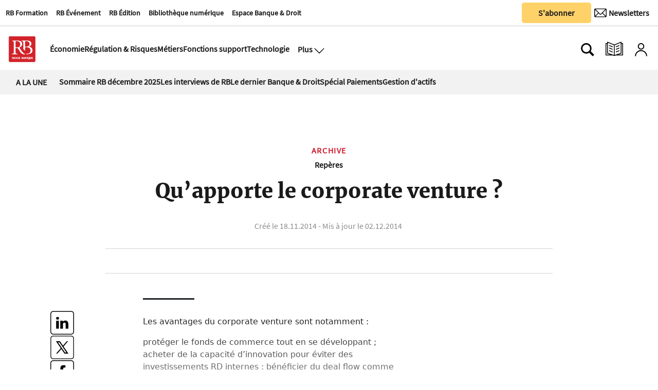

--- FILE ---
content_type: text/html
request_url: https://www.revue-banque.fr/archive/apporte-corporate-venture-320304-XORB13440
body_size: 18855
content:
  <!doctype html>  <html class="ltr" dir="ltr" lang="fr-FR"> <head> <meta content="text/html; charset=UTF-8" http-equiv="content-type"> <title>Qu’apporte le corporate venture ?</title> <link rel="icon" sizes="192x192" href="/base-portlet/webrsrc/ctxvar/26b391d7-dc58-4311-a561-c45148fcc7fc.png"> <link rel="icon" sizes="72x72" href="/base-portlet/webrsrc/ctxvar/a8b37b44-fd4a-4716-98d5-15b6e6e92224.png"> <link rel="icon" sizes="36x36" href="/base-portlet/webrsrc/ctxvar/37bb06dd-27c7-45e0-accd-d9f874a832e5.png"> <link rel="icon" sizes="48x48" href="/base-portlet/webrsrc/ctxvar/d7a5384e-7f5e-4e91-9bba-39712a15cb97.png"> <link rel="icon" sizes="144x144" href="/base-portlet/webrsrc/ctxvar/988b4e13-5622-46f8-b608-21069f057618.png"> <link rel="icon" sizes="96x96" href="/base-portlet/webrsrc/ctxvar/ed9c171e-495b-4706-87e6-b5925805df1f.png"> <style amp-custom> .mln_uppercase_mln
		{
			text-transform:uppercase
		}
		
		.mln_small-caps_mln
		{
			font-variant:small-caps
		}
		</style> <meta name="mas-notification-title" content="Qu’apporte le corporate venture ?"> <meta name="mas-notification-body" content="Les avantages du corporate venture sont notamment : protéger le fonds de commerce tout en se développant ; acheter de la capacité d’innovation pour éviter des investissements RD internes ; bénéficier du deal flow comme veille sur le marché ; un ticket pour voir avant une éventuelle décision d’achat "> <link rel="mas-notification-icon" href="https://www.revue-banque.fr/documents/2031417/9697838/4ecdc99f4a5c45a3b138e8a29961e575.png?env=preview"> <meta name="keywords" content="encadrés" data-id="24228596" data-voc-name="webtypes" data-voc-id="24228588"> <meta name="keywords" content="revue banque nº778" data-id="69791004" data-voc-name="revuenumber" data-voc-id="24282145"> <meta name="keywords" content="expertise et métiers" data-id="96790649" data-voc-name="types_print" data-voc-id="89405614"> <meta name="description" content="Les avantages du corporate venture sont notamment : protéger le fonds de commerce tout en se développant ; acheter de la capacité d’innovation pour éviter des investissements RD internes ; bénéficier du deal flow comme veille sur le marché ; un ticket pour voir avant une éventuelle décision d’achat ..."> <meta name="twitter:card" content="summary_large_image"> <meta name="twitter:site" content="@RevueBanque"> <meta name="twitter:title" content="Qu’apporte le corporate venture ?"> <meta name="twitter:description" content=""> <meta name="twitter:image" content=""> <meta name="twitter:url" content="http://www.revue-banque.fr/archive/apporte-corporate-venture-320304-XORB13440"> <meta property="og:locale" content="fr_FR"> <meta property="article:publisher" content="https://www.facebook.com/RevueBanque/"> <meta property="article:section" content="Archive"> <meta property="og:type" content="Article"> <meta property="og:title" content="Qu’apporte le corporate venture ?"> <meta property="og:description" content="Les avantages du corporate venture sont notamment : protéger le fonds de commerce tout en se développant ; acheter de la capacité d’innovation pour éviter des investissements RD internes ; bénéficier du deal flow comme veille sur le marché ; un ticket pour voir avant une éventuelle décision d’achat ..."> <meta property="og:image" content="https://www.revue-banque.fr/news-portlet/getogimage/e48edd61-dd14-492d-ae49-f2dfe0523f17.png"> <meta property="og:url" content="https://www.revue-banque.fr/archive/apporte-corporate-venture-320304-XORB13440"> <meta property="og:site_name" content="www.revue-banque.fr"> <meta name="ROBOTS" content="INDEX, FOLLOW"> <link rel="canonical" href="https://www.revue-banque.fr/archive/apporte-corporate-venture-320304-XORB13440"> <meta name="viewport" content="width=device-width"> <link rel="shortcut icon" href="/base-portlet/webrsrc/theme/20c8fec53521d3c8bd5f98d7e3debe44.png" type="image/x-icon"> <meta name="twitter:card" content="summary_large_image"> <meta name="twitter:site" content="@RevueBanque"> <meta name="viewport" content="width=device-width, initial-scale=1.0"> <meta name="twitter:card" content="summary_large_image"> <meta name="twitter:site" content="@RevueBanque"> <link href="https://www.revue-banque.fr/base-portlet/webrsrc/theme/4b4a287d8d908f514840532117b04e40.css" rel="stylesheet" type="text/css"> <script type="text/javascript" src="/base-portlet/webrsrc/878d146e07b6f7707aa39255f83ae417.js"></script> <script type="text/javascript">/*<![CDATA[*/var ITER=ITER||{};ITER.CONTEXT=ITER.CONTEXT||{};ITER.CONTEXT.sections=[{sectid:"sect-3efae3733ab07a14aa0bb0bbf1f8e3dd"}];ITER.CONTEXT.isArticlePage=function(){return true};ITER.CONTEXT.articleId="RB13440";ITER.CONTEXT.contextIs=function(a){return a==="ArticlePage"};ITER.HOOK=ITER.HOOK||{};ITER.HOOK.onDisqusNewComment=function(a){};ITER.RESOURCE=ITER.RESOURCE||{};ITER.RESOURCE.Deferred=function(){var b;var a;var c=new Promise(function(e,d){b=e;a=d});c.resolve=b;c.reject=a;return c};ITER.RESOURCE.onLoad=ITER.RESOURCE.onLoad||[];ITER.RESOURCE.onInit=ITER.RESOURCE.onInit||[];ITER.RESOURCE.onLoad["util-http"]=new ITER.RESOURCE.Deferred();ITER.RESOURCE.onLoad["util-url"]=new ITER.RESOURCE.Deferred();ITER.RESOURCE.onLoad["util-cookie"]=new ITER.RESOURCE.Deferred();ITER.RESOURCE.onLoad["util-event"]=new ITER.RESOURCE.Deferred();ITER.RESOURCE.onLoad["util-message"]=new ITER.RESOURCE.Deferred();ITER.RESOURCE.onLoad.statistics=new ITER.RESOURCE.Deferred();ITER.RESOURCE.onLoad.reading=new ITER.RESOURCE.Deferred();ITER.RESOURCE.onLoad.konami=new ITER.RESOURCE.Deferred();ITER.RESOURCE.onLoad.adblock=new ITER.RESOURCE.Deferred();ITER.RESOURCE.onLoad.captcha=new ITER.RESOURCE.Deferred();ITER.RESOURCE.onLoad["iter-ui-tabs"]=new ITER.RESOURCE.Deferred();ITER.RESOURCE.onLoad["autocomplete-js"]=new ITER.RESOURCE.Deferred();ITER.RESOURCE.onLoad.form=new ITER.RESOURCE.Deferred();ITER.RESOURCE.onLoad["teaser-date"]=new ITER.RESOURCE.Deferred();ITER.RESOURCE.onLoad["search-date"]=new ITER.RESOURCE.Deferred();ITER.RESOURCE.onLoad.unregister=new ITER.RESOURCE.Deferred();ITER.RESOURCE.onLoad.recommendations=new ITER.RESOURCE.Deferred();ITER.RESOURCE.onLoad.surveys=new ITER.RESOURCE.Deferred();ITER.RESOURCE.onLoad["embed-article"]=new ITER.RESOURCE.Deferred();ITER.RESOURCE.CUSTOM=ITER.RESOURCE.CUSTOM||{};ITER.USER=ITER.USER||{};ITER.USER.id="";/*]]>*/</script> <script type="text/javascript" src="/html/js/iter-libraries/iter-util-url.js?v=4.0.244.8" defer onload="ITER.RESOURCE.onLoad['util-url'].resolve(true)"></script> <script type="text/javascript" src="/html/js/iter-libraries/autocomplete.js?v=4.0.244.8" defer onload="ITER.RESOURCE.onLoad['autocomplete-js'].resolve(true)"></script> <script type="text/javascript" src="/html/js/iter-libraries/iter-util-cookie.js?v=4.0.244.8" defer onload="ITER.RESOURCE.onLoad['util-cookie'].resolve(true)"></script> <script type="text/javascript" src="/html/js/iter-libraries/iter-konami.js?v=4.0.244.8" defer onload="ITER.RESOURCE.onLoad['konami'].resolve(true)"></script> <script type="text/javascript" src="/html/js/iter-libraries/iter-util-http.js?v=4.0.244.8" defer onload="ITER.RESOURCE.onLoad['util-http'].resolve(true)"></script> <script type="text/javascript" src="/html/js/iter-libraries/iter-statistics.js?v=4.0.244.8" defer onload="ITER.RESOURCE.onLoad['statistics'].resolve(true)"></script> <script type="text/javascript" src="/html/js/iter-libraries/iter-util-event.js?v=4.0.244.8" defer onload="ITER.RESOURCE.onLoad['util-event'].resolve(true)"></script> <script type="text/javascript" src="/html/js/iter-libraries/iter-reading.js?v=4.0.244.8" defer onload="ITER.RESOURCE.onLoad['reading'].resolve(true)"></script> <script type="text/javascript" src="/html/js/iter-libraries/iter-util-message.js?v=4.0.244.8" defer onload="ITER.RESOURCE.onLoad['util-message'].resolve(true)"></script> <script>/*<![CDATA[*/jQryIter.u="";/*]]>*/</script> <script type="text/javascript">/*<![CDATA[*/(function(a){a.contextSections=function(){return[{sectid:"sect-3efae3733ab07a14aa0bb0bbf1f8e3dd"}]};a.contextIsArticlePage=function(){return true};a.articleId=function(){return"RB13440"};a.contextIs=function(b){if(b=="HomePage"){return false}else{if(b=="ArticlePage"){return true}else{if(b=="SearchPage"){return false}else{if(b=="SectionPage"){return false}else{if(b=="MetadataPage"){return false}}}}}}})(jQryIter);/*]]>*/</script> <script type="text/javascript" src="https://www.revue-banque.fr/base-portlet/webrsrc/theme/d14fdd0af5a35f2f455cedb9545a0a5a.js"></script> <script async src="https://pagead2.googlesyndication.com/pagead/js/adsbygoogle.js?client=ca-pub-7815795172266645" crossorigin="anonymous"></script> <script>/*<![CDATA[*/function normalize_str(a){queryString=decodeURI(a);queryString=queryString.normalize("NFD").replace(/[̀-ͯ]/g,"");queryString=queryString.replaceAll(" ","_");queryString=queryString.replaceAll("/","_");queryString=queryString.replaceAll("+","_");queryString=queryString.replaceAll("'","_");queryString=queryString.replaceAll("(","_");queryString=queryString.replaceAll(")","");queryString=queryString.replaceAll(".","");queryString=queryString.replaceAll(",","");queryString=queryString.replaceAll("%2C","");queryString=queryString.toLowerCase();return queryString};/*]]>*/</script> <script async src="https://securepubads.g.doubleclick.net/tag/js/gpt.js"></script> <script>/*<![CDATA[*/window.googletag=window.googletag||{cmd:[]};googletag.cmd.push(function(){googletag.defineSlot("/22736453430/Footer-RB-CFC",[[728,90],[180,150]],"div-gpt-ad-1729080428730-0").addService(googletag.pubads());googletag.defineSlot("/22736453430/Rectangle-Bas-RB",[[250,250],[300,250],[300,600]],"div-gpt-ad-1730126291815-0").addService(googletag.pubads());googletag.defineSlot("/22736453430/rectangle_haut",[[300,250],[250,250]],"div-gpt-ad-1729239892437-0").addService(googletag.pubads());googletag.defineSlot("/22736453430/billboard",[[320,100],[750,200]],"div-gpt-ad-1729259751848-0").addService(googletag.pubads());googletag.defineSlot("/22736453430/megabanniere",[[320,100],[970,90]],"div-gpt-ad-1732529242516-0").addService(googletag.pubads());googletag.defineSlot("/22736453430/skyscrapper",[[250,250],[300,600]],"div-gpt-ad-1732202791943-0").addService(googletag.pubads());googletag.defineOutOfPageSlot("/22736453430/horspage","div-gpt-ad-1752157180843-0").addService(googletag.pubads());googletag.defineSlot("/22736453430/archedroite",[[160,600],[300,600],[300,1050]],"div-gpt-ad-1759765922539-0").addService(googletag.pubads());googletag.defineSlot("/22736453430/archegauche",[[160,600],[300,600],[300,1050]],"div-gpt-ad-1759764810763-0").addService(googletag.pubads());googletag.defineSlot("/22736453430/archehaut",[1,1],"div-gpt-ad-1759851577337-0").addService(googletag.pubads());googletag.defineSlot("/22736453430/archeintegrale",[[1,1],"fluid"],"div-gpt-ad-1758208188676-0").addService(googletag.pubads());googletag.pubads().enableSingleRequest();googletag.enableServices()});/*]]>*/</script> <script>/*<![CDATA[*/
  // Injecter les styles
  var style = document.createElement('style');
  style.innerHTML = `
    #custom-popup, #popup-overlay {
      display: none;
      position: fixed;
      z-index: 9999;
    }
    #popup-overlay {
      top: 0;
      left: 0;
      width: 100%;
      height: 100%;
      background: rgba(0,0,0,0.4);
      z-index: 9998;
    }
    #custom-popup {
      top: 50%;
      left: 50%;
      transform: translate(-50%, -50%);
      width: 90%;
      max-width: 380px;
      background: #fff;
      padding: 20px;
      border-radius: 10px;
      box-shadow: 0 8px 16px rgba(0,0,0,0.2);
      text-align: center;
    }
    #custom-popup img {
      width: 100%;
      border-radius: 8px;
      margin-bottom: 12px;
    }
    #custom-popup button {
      background: #004080;
      color: white;
      border: none;
      padding: 10px 18px;
      font-size: 14px;
      border-radius: 5px;
      cursor: pointer;
    }
    #custom-popup .close {
      position: absolute;
      top: 10px;
      right: 14px;
      font-size: 20px;
      cursor: pointer;
      color: #888;
    }
    .arche.droite {
      position: fixed;
      top: 190px;
      z-index: 90;
      right: calc(50% - 160px - 1200px / 2 - 20px);
    }
    .arche.gauche {
      position: fixed;
      top: 190px;
      z-index: 90;
      left: calc(50% - 160px - 1200px / 2 - 20px);
    }

    .arche.haut div#div-gpt-ad-1759851577337-0 > div {
      width: 1200px;
      margin: 0 auto;
    }

    .adContainer_1 > div > #div-gpt-ad-1732529242516-0 > div {
      min-width: 320px;
      min-height: 90px;
    }

    .arche.integrale > div > #div-gpt-ad-1758208188676-0 > div {
      left: calc(50% - 225px - 1200px / 2 - 75px);
      z-index: 1;
      position: fixed;
    }
    div#div-gpt-ad-1729080428730-0 {
      padding: 3% 0;
      width: 1200px;
      text-align: center;
    }
    footer#iter-footer-wrapper {
      z-index: 1;
      background-color: #fff;
    }
  `;
  document.head.appendChild(style);
/*]]>*/</script> <script async src="https://www.googletagmanager.com/gtag/js?id=G-D1JNH6EH6W"></script> <script type="text/javascript">/*<![CDATA[*/window.dataLayer=window.dataLayer||[];function gtag(){dataLayer.push(arguments)}gtag("js",new Date());var canonical=(document.querySelector("link[rel=canonical]")||{}).href;if(typeof canonical==="undefined"){gtag("config","G-D1JNH6EH6W")}else{gtag("config","G-D1JNH6EH6W",{page_location:canonical})};/*]]>*/</script> </head> <body class=" controls-visible signed-out public-page"> <noscript> <iframe src="//www.googletagmanager.com/ns.html?id=GTM-NK9BW6F" height="0" width="0" style="display:none;visibility:hidden"></iframe> </noscript> <script>/*<![CDATA[*/(function(b,m,h,a,g){b[a]=b[a]||[];b[a].push({"gtm.start":new Date().getTime(),event:"gtm.js"});var k=m.getElementsByTagName(h)[0],e=m.createElement(h),c=a!="dataLayer"?"&l="+a:"";e.async=true;e.src="//www.googletagmanager.com/gtm.js?id="+g+c;k.parentNode.insertBefore(e,k)})(window,document,"script","dataLayer","GTM-NK9BW6F");/*]]>*/</script> <script type="text/javascript">/*<![CDATA[*/jQryIter(document).on("click",".ui-accordion-header",function(){jQryIter(window).resize()});/*]]>*/</script> <div class="iter-page-frame"> <header class="iter-header-wrapper" id="iter-header-wrapper">  <div class="portlet-boundary portlet-static-end portlet-nested-portlets header_revueBanque"> <div id="col-60-40" class="col-60-40 row top"> <div class="layout col-60-40-top-one-col col-xs-12 col-md-8 portlet-column nopadding" id="col-60-40-top-one-col"> <div id="1686758459" class="portlet-boundary portlet-static-end menu-portlet firstSectionMenu"> <div id="menu_1686758459" class="menu_secc_unfolded mega_menu simple "> <div class="nav-dropdown nav noSubNav"> <ul class="parent-nav lst cf"> <li class="lst-item tabnav  sect-546 sect-26ce8f5ad54403acafca5ea4e0ca8865"> <a href="https://rb-formation.fr/" rel="nofollow noopener noreferrer" class="tab-item lnk" target="_blank" title="RB Formation"> <span class="iconBefore"></span> <span class="sectionName">RB Formation</span> <span class="iconAfter"></span> </a> </li> <li class="lst-item tabnav  sect-547 sect-3680e45df18b781b99fe966e90812653"> <a href="https://revue-banque.fr/evenement" rel="nofollow noopener noreferrer" class="tab-item lnk" target="_blank" title="RB Événement"> <span class="iconBefore"></span> <span class="sectionName">RB Événement</span> <span class="iconAfter"></span> </a> </li> <li class="lst-item tabnav  sect-548 sect-f3563738ede2613cf68b9475f6cea92b"> <a href="https://edition.revue-banque.fr/" rel="nofollow noopener noreferrer" class="tab-item lnk" target="_blank" title="RB Édition"> <span class="iconBefore"></span> <span class="sectionName">RB Édition</span> <span class="iconAfter"></span> </a> </li> <li class="lst-item tabnav  sect-549 sect-be7eb145f6ccdc64e0ee14a287c50396"> <a href="https://bibliotheque.revue-banque.fr/" rel="nofollow noopener noreferrer" class="tab-item lnk" target="_blank" title="Bibliothèque numérique"> <span class="iconBefore"></span> <span class="sectionName">Bibliothèque numérique</span> <span class="iconAfter"></span> </a> </li> <li class="lst-item tabnav  sect-1405 sect-5449ee0cf1fbd87fd79da1706bc5ad69"> <a href="/espace-banque-droit" class="tab-item lnk" title="Espace Banque &amp; Droit"> <span class="iconBefore"></span> <span class="sectionName">Espace Banque &amp; Droit</span> <span class="iconAfter"></span> </a> </li> </ul> </div> </div> </div> <div id="" class="portlet-boundary portlet-static-end htmlcontainer-portlet"> <div> <script type="didomi/javascript">window.gdprAppliesGlobally=true;(function(){function a(e){if(!window.frames[e]){if(document.body&&document.body.firstChild){var t=document.body;var n=document.createElement("iframe");n.style.display="none";n.name=e;n.title=e;t.insertBefore(n,t.firstChild)}
else{setTimeout(function(){a(e)},5)}}}function e(n,r,o,c,s){function e(e,t,n,a){if(typeof n!=="function"){return}if(!window[r]){window[r]=[]}var i=false;if(s){i=s(e,t,n)}if(!i){window[r].push({command:e,parameter:t,callback:n,version:a})}}e.stub=true;function t(a){if(!window[n]||window[n].stub!==true){return}if(!a.data){return}
var i=typeof a.data==="string";var e;try{e=i?JSON.parse(a.data):a.data}catch(t){return}if(e[o]){var r=e[o];window[n](r.command,r.parameter,function(e,t){var n={};n[c]={returnValue:e,success:t,callId:r.callId};a.source.postMessage(i?JSON.stringify(n):n,"*")},r.version)}}
if(typeof window[n]!=="function"){window[n]=e;if(window.addEventListener){window.addEventListener("message",t,false)}else{window.attachEvent("onmessage",t)}}}e("__tcfapi","__tcfapiBuffer","__tcfapiCall","__tcfapiReturn");a("__tcfapiLocator");(function(e){
 var t=document.createElement("script");t.id="spcloader";t.type="text/javascript";t.async=true;t.src="https://sdk.privacy-center.org/"+e+"/loader.js?target="+document.location.hostname;t.charset="utf-8";var n=document.getElementsByTagName("script")[0];n.parentNode.insertBefore(t,n)})("5a057d0e-97c4-4619-8849-bdab59cc9ff4")})();</script> </div> </div> </div> <div class="layout col-60-40-top-two-col col-xs-12 col-md-4 portlet-column nopadding" id="col-60-40-top-two-col"> <div id="" class="portlet-boundary portlet-static-end htmlcontainer-portlet buttonAbonner"> <div> <a target="_self" href="/abonnements/"><button class="button_sabonner" title="Nos newsletters">S'abonner</button></a> </div> </div> <div id="" class="portlet-boundary portlet-static-end velocitycontainer-portlet buttonNewsLetter"> <a href="https://se.revue-banque.fr/form/58332/23/form.aspx" target="_blank"> <button class="button_newsLetter" aria-label="Newsletter" title="Newsletter" type="submit"> <div class="newsletterIcon"> <img src="https://www.revue-banque.fr/base-portlet/webrsrc/ctxvar/62fd6584-efe8-49bf-a961-9a5142278407.png" alt="Newsletter" style="width:24px!important;margin-right:0px;border-radius:0;"> <span>Newsletters</span> </div> </button> </a> </div> </div> </div> <div id="col-50-50" class="col-50-50 row top"> <div class="layout col-50-50-top-one-col col-xs-12 col-md-6 portlet-column nopadding" id="col-50-50-top-one-col"> </div> <div class="layout col-50-50-top-two-col col-xs-12 col-md-6 portlet-column nopadding" id="col-50-50-top-two-col"> </div> </div> <div id="col-10-90" class="col-10-90 row top"> <div class="layout col-10-90-top-two-col col-xs-12 col-md-11 portlet-column nopadding" id="col-10-90-top-two-col"> <div id="" class="portlet-boundary portlet-static-end htmlcontainer-portlet mainLogo"> <div> <a href="/"> <div class="revueBanqueLogo"></div> </a> </div> </div> <div id="2486326034" class="portlet-boundary portlet-static-end menu-portlet secondSectionMenu"> <div id="menu_2486326034" class="menu_secc_unfolded mega_menu simple "> <div class="nav-dropdown nav noSubNav"> <ul class="parent-nav lst cf"> <li class="lst-item tabnav  sect-91 sect-11481a8efaf39eb1c9961834763815d0"> <a href="/economie" class="tab-item lnk" title="Économie"> <span class="iconBefore"></span> <span class="sectionName">Économie</span> <span class="iconAfter"></span> </a> </li> <li class="lst-item tabnav  sect-92 sect-994d8a770ff6e602a2f82bcf80abbe99"> <a href="/regulation-et-risques" class="tab-item lnk" title="Régulation &amp; Risques"> <span class="iconBefore"></span> <span class="sectionName">Régulation &amp; Risques</span> <span class="iconAfter"></span> </a> </li> <li class="lst-item tabnav  sect-93 sect-a6ea45604eb36db15327ee9f87ced42a"> <a href="/metiers" class="tab-item lnk" title="Métiers"> <span class="iconBefore"></span> <span class="sectionName">Métiers</span> <span class="iconAfter"></span> </a> </li> <li class="lst-item tabnav  sect-94 sect-77d0db69c25053fc5831ffba494c4290"> <a href="/fonctions-support" class="tab-item lnk" title="Fonctions support"> <span class="iconBefore"></span> <span class="sectionName">Fonctions support</span> <span class="iconAfter"></span> </a> </li> <li class="lst-item tabnav  sect-95 sect-38b7ba69063ea857c86bf66022180976"> <a href="/technologie" class="tab-item lnk" title="Technologie"> <span class="iconBefore"></span> <span class="sectionName">Technologie</span> <span class="iconAfter"></span> </a> </li> </ul> </div> </div> </div> <div id="" class="portlet-boundary portlet-static-end htmlcontainer-portlet displayMenuModal"> <div> <button class="btn_modal" aria-label="Ouvre le menu plus" title="Menu plus" onclick="toggleMenuPlus()"> <span>Plus</span> <div class="open_modal"></div> </button> </div> </div> <div class="portlet-boundary portlet-static-end portlet-nested-portlets plusBlock hidden"> <div id="col-40-60" class="col-40-60 container row top"> <div class="layout col-40-60-top-two-col col-xs-12 col-md-8 portlet-column nopadding" id="col-40-60-top-two-col"> <div id="2607303055" class="portlet-boundary portlet-static-end menu-portlet menuPlus"> <div id="menu_2607303055" class="menu_secc_unfolded mega_menu simple vertical"> <div class="nav-dropdown nav noSubNav"> <ul class="parent-nav lst cf"> <li class="lst-item tabnav  sect-100 sect-73c3d9c475043b6d5a98d5ec651e5b8a"> <div class="tab-grp"> <a href="#" rel="nofollow" class="tab-item lnk" title="Économie"> <span class="iconBefore"></span> <strong class="sectionName">Économie</strong> <span class="iconAfter"></span> </a> <span class="hasChildsIcon"></span> <div class="child-nav cf"> <ul class="lst-std lst level-2"> <div class="lst-items"> <li class="lst-item   sect-787 sect-4dbaa943e7bbc68f815b7523c62494c3"> <a href="/economie/politique-monetaire" class=" lnk" title="Politique monétaire"> <span class="iconBefore"></span> <span class="sectionName">Politique monétaire</span> <span class="iconAfter"></span> </a> </li> <li class="lst-item   sect-788 sect-1c17dd34c48ff2171edadfa7ea64ecee"> <a href="/economie/macro-economie" class=" lnk" title="Macro-économie"> <span class="iconBefore"></span> <span class="sectionName">Macro-économie</span> <span class="iconAfter"></span> </a> </li> <li class="lst-item   sect-789 sect-60e2f794e515395992c52f94bc12f046"> <a href="/economie/risque-politique" class=" lnk" title="Risque politique"> <span class="iconBefore"></span> <span class="sectionName">Risque politique</span> <span class="iconAfter"></span> </a> </li> </div> </ul> </div> </div> </li> <li class="lst-item tabnav  sect-106 sect-7f5e77ba5b65113bcfeb57a9cf62d6dc"> <div class="tab-grp"> <a href="/regulation-et-risques" class="tab-item lnk" title="Régulation &amp; Risques"> <span class="iconBefore"></span> <strong class="sectionName">Régulation &amp; Risques</strong> <span class="iconAfter"></span> </a> <span class="hasChildsIcon"></span> <div class="child-nav cf"> <ul class="lst-std lst level-2"> <div class="lst-items"> <li class="lst-item   sect-790 sect-2cb5c73f07038b7114b157b3f8b83cac"> <a href="/regulation-et-risques/reglementation" class=" lnk" title="Réglementation"> <span class="iconBefore"></span> <span class="sectionName">Réglementation</span> <span class="iconAfter"></span> </a> </li> <li class="lst-item   sect-791 sect-f6625d652471345599ed63f27f7fb559"> <a href="/regulation-et-risques/supervision" class=" lnk" title="Supervision"> <span class="iconBefore"></span> <span class="sectionName">Supervision</span> <span class="iconAfter"></span> </a> </li> <li class="lst-item   sect-824 sect-ac97f2994d8cafc28cf35812a2c0e8cd"> <a href="/regulation-et-risques/cybersecurite" class=" lnk" title="Cybersécurité"> <span class="iconBefore"></span> <span class="sectionName">Cybersécurité</span> <span class="iconAfter"></span> </a> </li> <li class="lst-item   sect-825 sect-5a2e93c5dd4103ee9f183ad9c004f435"> <a href="/regulation-et-risques/finance-responsable" class=" lnk" title="Finance responsable"> <span class="iconBefore"></span> <span class="sectionName">Finance responsable</span> <span class="iconAfter"></span> </a> </li> <li class="lst-item   sect-826 sect-8f2d5f069810e37f9a037a1555b00f21"> <a href="/regulation-et-risques/gouvernance" class=" lnk" title="Gouvernance"> <span class="iconBefore"></span> <span class="sectionName">Gouvernance</span> <span class="iconAfter"></span> </a> </li> </div> </ul> </div> </div> </li> <li class="lst-item tabnav  sect-109 sect-0c502580b74ed6d3f8968513d821528d"> <div class="tab-grp"> <a href="/metiers" class="tab-item lnk" title="Métiers"> <span class="iconBefore"></span> <strong class="sectionName">Métiers</strong> <span class="iconAfter"></span> </a> <span class="hasChildsIcon"></span> <div class="child-nav cf"> <ul class="lst-std lst level-2"> <div class="lst-items"> <li class="lst-item   sect-795 sect-3a34dc2db3524545667a66648e77e871"> <a href="/metiers/banque-de-detail" class=" lnk" title="Banque de détail"> <span class="iconBefore"></span> <span class="sectionName">Banque de détail</span> <span class="iconAfter"></span> </a> </li> <li class="lst-item   sect-796 sect-05abdbe8258ffbabca1289d085fe63a9"> <a href="/metiers/banque-de-financement-et-d-investissement-bfi" class=" lnk" title="Banque de financement et d'investissement (BFI)"> <span class="iconBefore"></span> <span class="sectionName">Banque de financement et d'investissement (BFI)</span> <span class="iconAfter"></span> </a> </li> <li class="lst-item   sect-797 sect-10bb74f47dee6f86414a32222c1bc7d4"> <a href="/metiers/assurance" class=" lnk" title="Assurance"> <span class="iconBefore"></span> <span class="sectionName">Assurance</span> <span class="iconAfter"></span> </a> </li> <li class="lst-item   sect-798 sect-4caf43bf4b4f2732feeb3ef5099a6587"> <a href="/metiers/gestion-d-actifs" class=" lnk" title="Gestion d'actifs"> <span class="iconBefore"></span> <span class="sectionName">Gestion d'actifs</span> <span class="iconAfter"></span> </a> </li> <li class="lst-item   sect-827 sect-349a4398f65915d8c0cf872a45b59375"> <a href="/metiers/capital-investissement" class=" lnk" title="Capital-investissement"> <span class="iconBefore"></span> <span class="sectionName">Capital-investissement</span> <span class="iconAfter"></span> </a> </li> <li class="lst-item   sect-800 sect-1542ba5016b6a351f8e0fe29ca4fc827"> <a href="/metiers/services-financiers-specialises" class=" lnk" title="Services financiers spécialisés"> <span class="iconBefore"></span> <span class="sectionName">Services financiers spécialisés</span> <span class="iconAfter"></span> </a> </li> <li class="lst-item   sect-828 sect-f870030edca8eb4acca7cad8758dd116"> <a href="/metiers/paiements" class=" lnk" title="Paiements"> <span class="iconBefore"></span> <span class="sectionName">Paiements</span> <span class="iconAfter"></span> </a> </li> <li class="lst-item   sect-829 sect-ce85fc511c8fde92ddb5564425f08546"> <a href="/metiers/infrastructures-de-marche" class=" lnk" title="Infrastructures de marché"> <span class="iconBefore"></span> <span class="sectionName">Infrastructures de marché</span> <span class="iconAfter"></span> </a> </li> </div> </ul> </div> </div> </li> <li class="lst-item tabnav  sect-115 sect-b133bd689b8b471f6f1931e0358ed394"> <div class="tab-grp"> <a href="/fonctions-support" class="tab-item lnk" title="Fonctions support"> <span class="iconBefore"></span> <strong class="sectionName">Fonctions support</strong> <span class="iconAfter"></span> </a> <span class="hasChildsIcon"></span> <div class="child-nav cf"> <ul class="lst-std lst level-2"> <div class="lst-items"> <li class="lst-item   sect-803 sect-e1796e023a6a34edd90f386d0299c37d"> <a href="/fonctions-support/strategie" class=" lnk" title="Stratégie"> <span class="iconBefore"></span> <span class="sectionName">Stratégie</span> <span class="iconAfter"></span> </a> </li> <li class="lst-item   sect-804 sect-92c764fb19d25a856f9600cab55f2739"> <a href="/fonctions-support/communication-marketing" class=" lnk" title="Communication | Marketing"> <span class="iconBefore"></span> <span class="sectionName">Communication | Marketing</span> <span class="iconAfter"></span> </a> </li> <li class="lst-item   sect-805 sect-410f69cf1b7efdeb58e9cadc5bf29a9d"> <a href="/fonctions-support/ressources-humaines-management" class=" lnk" title="Ressources humaines | Management"> <span class="iconBefore"></span> <span class="sectionName">Ressources humaines | Management</span> <span class="iconAfter"></span> </a> </li> <li class="lst-item   sect-806 sect-39790295da7c8b5d6f8b613682d490bb"> <a href="/fonctions-support/conformite-juridique" class=" lnk" title="Conformité | Juridique"> <span class="iconBefore"></span> <span class="sectionName">Conformité | Juridique</span> <span class="iconAfter"></span> </a> </li> <li class="lst-item   sect-823 sect-50c8e3a387e6096954b3684cc49bc51a"> <a href="/fonctions-support/comptabilite-tresorerie" class=" lnk" title="Comptabilité | Trésorerie"> <span class="iconBefore"></span> <span class="sectionName">Comptabilité | Trésorerie</span> <span class="iconAfter"></span> </a> </li> </div> </ul> </div> </div> </li> <li class="lst-item tabnav  sect-120 sect-7f66368854ab326b54e129342a25114c"> <div class="tab-grp"> <a href="/technologie" class="tab-item lnk" title="Technologie"> <span class="iconBefore"></span> <strong class="sectionName">Technologie</strong> <span class="iconAfter"></span> </a> <span class="hasChildsIcon"></span> <div class="child-nav cf"> <ul class="lst-std lst level-2"> <div class="lst-items"> <li class="lst-item   sect-808 sect-b860c874633817ad3f906ce99d3aaba2"> <a href="/technologie/data-cloud" class=" lnk" title="Data | Cloud"> <span class="iconBefore"></span> <span class="sectionName">Data | Cloud</span> <span class="iconAfter"></span> </a> </li> <li class="lst-item   sect-809 sect-b0c5e2ed8d1328f69b6c169e4513b4e1"> <a href="/technologie/blockchain-cryptoactifs" class=" lnk" title="Blockchain | Cryptoactifs"> <span class="iconBefore"></span> <span class="sectionName">Blockchain | Cryptoactifs</span> <span class="iconAfter"></span> </a> </li> <li class="lst-item   sect-810 sect-a1cea3ecd98500242b12d7fb61acc584"> <a href="/technologie/systemes-d-information" class=" lnk" title="Systèmes d’information"> <span class="iconBefore"></span> <span class="sectionName">Systèmes d’information</span> <span class="iconAfter"></span> </a> </li> <li class="lst-item   sect-811 sect-a635ecf946aca16ff971cbb6f3202865"> <a href="/technologie/intelligence-artificielle" class=" lnk" title="Intelligence artificielle"> <span class="iconBefore"></span> <span class="sectionName">Intelligence artificielle</span> <span class="iconAfter"></span> </a> </li> </div> </ul> </div> </div> </li> </ul> </div> </div> </div> </div> <div class="layout col-40-60-top-one-col col-xs-12 col-md-4 portlet-column nopadding" id="col-40-60-top-one-col"> <div id="1148411532" class="portlet-boundary portlet-static-end menu-portlet menuPlus"> <div id="menu_1148411532" class="menu_secc_unfolded mega_menu simple "> <div class="nav-dropdown nav noSubNav"> <ul class="parent-nav lst cf"> <li class="lst-item tabnav  sect-137 sect-a915905fe816bfdd670b9e4a89471d71"> <a href="/dossiers" class="tab-item lnk" title="Dossier"> <span class="iconBefore"></span> <span class="sectionName">Dossier</span> <span class="iconAfter"></span> </a> </li> <li class="lst-item tabnav  sect-138 sect-582eaa0678a1acb0e16d7356b7e9caff"> <a href="/espace-banque-droit" class="tab-item lnk" title="Espace Banque &amp; Droit"> <span class="iconBefore"></span> <span class="sectionName">Espace Banque &amp; Droit</span> <span class="iconAfter"></span> </a> </li> <li class="lst-item tabnav  sect-139 sect-ec30fcbc6bb1823ecb0d75c2163113d7"> <a href="/nos-experts" class="tab-item lnk" title="Nos experts"> <span class="iconBefore"></span> <span class="sectionName">Nos experts</span> <span class="iconAfter"></span> </a> </li> <li class="lst-item tabnav  sect-140 sect-571df1180cc1147f87685b452e723bdd"> <a href="/nominations" class="tab-item lnk" title="Nominations"> <span class="iconBefore"></span> <span class="sectionName">Nominations</span> <span class="iconAfter"></span> </a> </li> <li class="lst-item tabnav  sect-2171 sect-84e5d1c11e87e1d8761b9082f1a554ea"> <a href="/lectures" class="tab-item lnk" title="Lectures"> <span class="iconBefore"></span> <span class="sectionName">Lectures</span> <span class="iconAfter"></span> </a> </li> <li class="lst-item tabnav  sect-141 sect-28dbc2c2a0def693e886a0f656751cba"> <div class="tab-grp"> <a href="https://kiosque.revue-banque.fr/epaper/" rel="nofollow noopener noreferrer" class="tab-item lnk" target="_blank" title="Nos Revues"> <span class="iconBefore"></span> <strong class="sectionName">Nos Revues</strong> <span class="iconAfter"></span> </a> <span class="hasChildsIcon"></span> <div class="child-nav cf"> <ul class="lst-std lst level-2"> <div class="lst-items"> <li class="lst-item   sect-142 sect-c5230b56e3dfa501b4de79c37df5bb34"> <a href="/revues/revue-banque" class=" lnk" title="Revue Banque"> <span class="iconBefore"></span> <span class="sectionName">Revue Banque</span> <span class="iconAfter"></span> </a> </li> <li class="lst-item   sect-143 sect-9e7210a6df5d017c2722aaec7a314e6c"> <a href="/revues/banque-droit" class=" lnk" title="Banque &amp; Droit"> <span class="iconBefore"></span> <span class="sectionName">Banque &amp; Droit</span> <span class="iconAfter"></span> </a> </li> </div> </ul> </div> </div> </li> <li class="lst-item tabnav  sect-145 sect-1a5bd5c52bdcf2f997d161abf4d1ff3d"> <a href="/abonnements" class="tab-item lnk" title="Abonnements"> <span class="iconBefore"></span> <span class="sectionName">Abonnements</span> <span class="iconAfter"></span> </a> </li> <li class="lst-item tabnav  sect-2872 sect-205a864383fe94d30a1b9fa8ab228300"> <a href="/abonnement-entreprise-multiaccess" class="tab-item lnk" title="MultiAccess"> <span class="iconBefore"></span> <span class="sectionName">MultiAccess</span> <span class="iconAfter"></span> </a> </li> <li class="lst-item tabnav  sect-1365 sect-965bf41454a114bf258cc57daedee10e"> <a href="https://se.revue-banque.fr/form/58332/23/form.aspx" rel="nofollow noopener noreferrer" class="tab-item lnk" target="_blank" title="Newsletters"> <span class="iconBefore"></span> <span class="sectionName">Newsletters</span> <span class="iconAfter"></span> </a> </li> <li class="lst-item tabnav  sect-2294 sect-39dd34c37a9bf1d3fbf3adbc32647c92"> <a href="https://support.revue-banque.fr/" rel="nofollow noopener noreferrer" class="tab-item lnk" target="_blank" title="Aide (FAQ)"> <span class="iconBefore"></span> <span class="sectionName">Aide (FAQ)</span> <span class="iconAfter"></span> </a> </li> </ul> </div> </div> </div> <div id="2245199577" class="portlet-boundary portlet-static-end menu-portlet sitesExternes"> <div id="menu_2245199577" class="menu_secc_unfolded vertical"> <div class="nav-dropdown nav noSubNav"> <ul class="parent-nav lst cf"> <li class="lst-item tabnav  sect-546 sect-26ce8f5ad54403acafca5ea4e0ca8865"> <a href="https://rb-formation.fr/" rel="nofollow noopener noreferrer" class="tab-item lnk" target="_blank" title="RB Formation"> <span class="iconBefore"></span> <span class="sectionName">RB Formation</span> <span class="iconAfter"></span> </a> </li> <li class="lst-item tabnav  sect-547 sect-3680e45df18b781b99fe966e90812653"> <a href="https://revue-banque.fr/evenement" rel="nofollow noopener noreferrer" class="tab-item lnk" target="_blank" title="RB Événement"> <span class="iconBefore"></span> <span class="sectionName">RB Événement</span> <span class="iconAfter"></span> </a> </li> <li class="lst-item tabnav  sect-548 sect-f3563738ede2613cf68b9475f6cea92b"> <a href="https://edition.revue-banque.fr/" rel="nofollow noopener noreferrer" class="tab-item lnk" target="_blank" title="RB Édition"> <span class="iconBefore"></span> <span class="sectionName">RB Édition</span> <span class="iconAfter"></span> </a> </li> <li class="lst-item tabnav  sect-549 sect-be7eb145f6ccdc64e0ee14a287c50396"> <a href="https://bibliotheque.revue-banque.fr/" rel="nofollow noopener noreferrer" class="tab-item lnk" target="_blank" title="Bibliothèque numérique"> <span class="iconBefore"></span> <span class="sectionName">Bibliothèque numérique</span> <span class="iconAfter"></span> </a> </li> <li class="lst-item tabnav  sect-1405 sect-5449ee0cf1fbd87fd79da1706bc5ad69"> <a href="/espace-banque-droit" class="tab-item lnk" title="Espace Banque &amp; Droit"> <span class="iconBefore"></span> <span class="sectionName">Espace Banque &amp; Droit</span> <span class="iconAfter"></span> </a> </li> </ul> </div> </div> </div> <div id="" class="portlet-boundary portlet-static-end htmlcontainer-portlet menuPlus_contactSection"> <div> <nav class="media_icons"> <button class="button buttonLinkedin" title="LinkedIn"><a target="_blank" href="https://www.linkedin.com/company/revue-banque/"> <div class="linkedin_icon"></div></a></button> <button class="button buttonTwitter" title="Twitter"><a target="_blank" href="https://twitter.com/RevueBanque"> <div class="twitter_icon"></div></a></button> <button class="button buttonYoutube" title="Youtube"><a target="_blank" href=" https://www.youtube.com/c/revuebanque"> <div class="youtube_icon"></div></a></button> <button class="button buttonFacebook" title="Facebook"><a target="_blank" href="https://www.facebook.com/RevueBanque/"> <div class="facebook_icon"></div></a></button> </nav> <div class="contactLink"> <a href="/contact" target="_blank"><p>Nous contacter</p></a> </div> </div> </div> </div> </div> </div> </div> <div class="layout col-10-90-top-one-col col-xs-12 col-md-1 portlet-column nopadding" id="col-10-90-top-one-col"> <div id="" class="portlet-boundary portlet-static-end htmlcontainer-portlet secondMenuIcons"> <div>  <nav class="navBarIcons"> <button data-lupebtn class="search" title="Page de recherche"> <div class="header_icon search_icon"></div> </button> <button id="epaper" class="epaper" title="Feuilleteur"> <a target="_blank" href="https://kiosque.revue-banque.fr/epaper/"> <div class="header_icon epaper_icon"></div> </a> </button> <button id="buttonLogin" class="login"> <div class="header_icon login_icon"></div> <ul class="userMenu"> <li id="buttonProfile"><a href="/account?page=login">Mon profil</a></li> <li id="buttonFavoris"><a href="/favoris">Favoris</a></li> <li id="buttonLogout"> <div onclick="ITER.SUBSCRIPTION.SHOP.logout()"> <div id="botonCerrarSesion" class="header_icon logout_icon"> </div> </div> </li> </ul> </button> <div class="favorisMobile"> <a href="/favoris"></a> </div> </nav>  </div> </div> </div> </div> <div id="col-100" class="col-100 row top"> <div class="layout col-100-top-one-col col-xs-12 portlet-column nopadding" id="col-100-top-one-col"> <div id="" class="portlet-boundary portlet-static-end htmlcontainer-portlet overlayShadowed hidden"> <div> </div> </div> <div id="" class="portlet-boundary portlet-static-end htmlcontainer-portlet title_today_topics"> <div> <span>A LA UNE </span> </div> </div> <div id="" class="portlet-boundary portlet-static-end dayly-topics-portlet daily_topics_menu"> <div class="temas-dia"> <div class="tema1" data-categoryid="878725028"> <div class="icono-tema-anterior"></div> <div class="texto-tema"> <a href="/sommaire/-/meta/revue-banque-n-910">Sommaire RB décembre 2025 </a> </div> <div class="icono-tema-posterior"></div> </div> <div class="separador-tema"></div> <div class="tema2" data-categoryid="96790627"> <div class="icono-tema-anterior"></div> <div class="texto-tema"> <a href="/banque-et-droit/-/meta/l-interview">Les interviews de RB</a> </div> <div class="icono-tema-posterior"></div> </div> <div class="separador-tema"></div> <div class="tema3" data-categoryid="828946419"> <div class="icono-tema-anterior"></div> <div class="texto-tema"> <a href="/sommaire/-/meta/banque-et-droit-n-223">Le dernier Banque &amp; Droit</a> </div> <div class="icono-tema-posterior"></div> </div> <div class="separador-tema"></div> <div class="tema4" data-categoryid="-1"> <div class="icono-tema-anterior"></div> <div class="texto-tema"> <a href="/metiers/paiements">Spécial Paiements</a> </div> <div class="icono-tema-posterior"></div> </div> <div class="separador-tema"></div> <div class="tema5" data-categoryid="-1"> <div class="icono-tema-anterior"></div> <div class="texto-tema"> <a href="/metiers/gestion-d-actifs">Gestion d'actifs</a> </div> <div class="icono-tema-posterior"></div> </div> <div class="clear"></div> </div> </div> <div id="" class="portlet-boundary portlet-static-end htmlcontainer-portlet"> <div> </div> </div> <div class="portlet-boundary portlet-static-end portlet-nested-portlets metaLocatorAuthor searchModalNested"> <div id="col-100" class="col-100"> <div class="row top"> <div class="layout col-100-top-one-col col-xs-12 portlet-column nopadding" id="col-100-top-one-col"> <div id="" class="portlet-boundary portlet-static-end htmlcontainer-portlet modalSearchContainer"> <div> </div> </div> <div id="" class="portlet-boundary portlet-static-end htmlcontainer-portlet modalSearchLabel"> <div> <div class="labelSearch"> <h4>RECHERCHEZ UN ARTICLE, UNE CHRONIQUE, PARMI L'ENSEMBLE DES PUBLICATIONS</h4> </div> </div> </div> <div id="1389663555" class="portlet-boundary portlet-static-end search-filters-portlet modalSearchField"> <span class="iter-field iter-field-text iter-field-inline"> <span class="iter-field-content"> <span class="iter-field-element "> <input class="iter-field-input iter-field-input-text" id="_1389663555_keywords" name="_1389663555_keywords" type="text" value onkeydown="javascript:_1389663555_onKeyEnterFilterSearch(event)" placeholder=""> </span> </span> </span> <span class="iter-button iter-button-submit"> <span class="iter-button-content "> <input class="iter-button-input iter-button-input-submit" id="_1389663555_search" name="_1389663555_search" type="submit" value="Rechercher " onclick="javascript:_1389663555_onClickFilterSearch()"> </span> </span> <script type="text/javascript">/*<![CDATA[*/function getFormattedNumber(e,f){var h=parseInt(e);var g=h;if(f){g=g+1}if(g<10){g="0"+g}return g};/*]]>*/</script> <div class="iter-panel"> <div class="iter-panel-content iter-widget-stdmod"> <div class="iter-panel-bd"> <div> <fieldset class="iter-fieldset"> <div class="iter-fieldset-content "> <span class="iter-field iter-field-choice"> <span class="iter-field-content"> <span class="iter-field-element iter-field-label-right"> <input class="iter-field-input iter-field-input-choice" id="_1389663555_checkArticleCheckbox" name="_1389663555_checkArticleCheckbox" type="checkbox"> </span> <label class="iter-field-label" for="_1389663555_checkArticleCheckbox"> Articles </label> </span> </span> <span class="iter-field iter-field-choice"> <span class="iter-field-content"> <span class="iter-field-element iter-field-label-right"> <input class="iter-field-input iter-field-input-choice" id="_1389663555_checkPollCheckbox" name="_1389663555_checkPollCheckbox" type="checkbox"> </span> <label class="iter-field-label" for="_1389663555_checkPollCheckbox"> Questionnaires </label> </span> </span> </div> </fieldset> </div> </div> </div> <script type="text/javascript">/*<![CDATA[*/function _1389663555_cleanKeywords(i){var j="";var h="";for(var f=0;f<i.length;f++){var g=i[f];if(!(g=="/"||g=="\\"||g=="~"||g=="!"||g=="("||g==")")){h+=g}else{h+=" "}}h=encodeURIComponent(h);for(var f=0;f<h.length;f++){var g=h[f];if(g=="'"){j+="%27"}else{j+=g}}return j}var categoriesList=new Array();var layoutsList=new Array();var currentId="25094521";if(currentId&&currentId!="0"&&currentId!="-1"){layoutsList.push(currentId)}var currentId="25094525";if(currentId&&currentId!="0"&&currentId!="-1"){layoutsList.push(currentId)}var currentId="29304472";if(currentId&&currentId!="0"&&currentId!="-1"){layoutsList.push(currentId)}var currentId="84240753";if(currentId&&currentId!="0"&&currentId!="-1"){layoutsList.push(currentId)}var currentId="25094489";if(currentId&&currentId!="0"&&currentId!="-1"){layoutsList.push(currentId)}var currentId="117346974";if(currentId&&currentId!="0"&&currentId!="-1"){layoutsList.push(currentId)}var currentId="84240761";if(currentId&&currentId!="0"&&currentId!="-1"){layoutsList.push(currentId)}var currentId="25094485";if(currentId&&currentId!="0"&&currentId!="-1"){layoutsList.push(currentId)}var currentId="25094555";if(currentId&&currentId!="0"&&currentId!="-1"){layoutsList.push(currentId)}var currentId="84240763";if(currentId&&currentId!="0"&&currentId!="-1"){layoutsList.push(currentId)}var currentId="25094559";if(currentId&&currentId!="0"&&currentId!="-1"){layoutsList.push(currentId)}var currentId="25094519";if(currentId&&currentId!="0"&&currentId!="-1"){layoutsList.push(currentId)}var currentId="84240757";if(currentId&&currentId!="0"&&currentId!="-1"){layoutsList.push(currentId)}var currentId="120388358";if(currentId&&currentId!="0"&&currentId!="-1"){layoutsList.push(currentId)}var currentId="25094543";if(currentId&&currentId!="0"&&currentId!="-1"){layoutsList.push(currentId)}var currentId="25094549";if(currentId&&currentId!="0"&&currentId!="-1"){layoutsList.push(currentId)}var currentId="25094553";if(currentId&&currentId!="0"&&currentId!="-1"){layoutsList.push(currentId)}var currentId="25094507";if(currentId&&currentId!="0"&&currentId!="-1"){layoutsList.push(currentId)}var currentId="25094501";if(currentId&&currentId!="0"&&currentId!="-1"){layoutsList.push(currentId)}var currentId="25094495";if(currentId&&currentId!="0"&&currentId!="-1"){layoutsList.push(currentId)}var currentId="25094487";if(currentId&&currentId!="0"&&currentId!="-1"){layoutsList.push(currentId)}var currentId="84240759";if(currentId&&currentId!="0"&&currentId!="-1"){layoutsList.push(currentId)}var currentId="25094511";if(currentId&&currentId!="0"&&currentId!="-1"){layoutsList.push(currentId)}var currentId="25094499";if(currentId&&currentId!="0"&&currentId!="-1"){layoutsList.push(currentId)}var currentId="25094497";if(currentId&&currentId!="0"&&currentId!="-1"){layoutsList.push(currentId)}var currentId="25094547";if(currentId&&currentId!="0"&&currentId!="-1"){layoutsList.push(currentId)}var currentId="24467609";if(currentId&&currentId!="0"&&currentId!="-1"){layoutsList.push(currentId)}var currentId="84240755";if(currentId&&currentId!="0"&&currentId!="-1"){layoutsList.push(currentId)}var currentId="84240765";if(currentId&&currentId!="0"&&currentId!="-1"){layoutsList.push(currentId)}var currentId="25094505";if(currentId&&currentId!="0"&&currentId!="-1"){layoutsList.push(currentId)}var currentId="25094503";if(currentId&&currentId!="0"&&currentId!="-1"){layoutsList.push(currentId)}var currentId="25094493";if(currentId&&currentId!="0"&&currentId!="-1"){layoutsList.push(currentId)}var currentId="25094517";if(currentId&&currentId!="0"&&currentId!="-1"){layoutsList.push(currentId)}var currentId="25094523";if(currentId&&currentId!="0"&&currentId!="-1"){layoutsList.push(currentId)}var currentId="25094545";if(currentId&&currentId!="0"&&currentId!="-1"){layoutsList.push(currentId)}var currentId="25094509";if(currentId&&currentId!="0"&&currentId!="-1"){layoutsList.push(currentId)}var currentId="25094491";if(currentId&&currentId!="0"&&currentId!="-1"){layoutsList.push(currentId)}function _1389663555_onClickFilterSearch(){var l=_1389663555_cleanKeywords(jQryIter("#_1389663555_keywords").val());if(l.length>0){var h="19831205";var j="20251205";var i="relevance";var k="false";var m="false";if(jQryIter("#_1389663555_startYear").val()){h=jQryIter("#_1389663555_startYear").val()+getFormattedNumber(jQryIter("#_1389663555_startMonth").val(),false)+getFormattedNumber(jQryIter("#_1389663555_startDay").val(),false)}if(jQryIter("#_1389663555_endYear").val()){j=jQryIter("#_1389663555_endYear").val()+getFormattedNumber(jQryIter("#_1389663555_endMonth").val(),false)+getFormattedNumber(jQryIter("#_1389663555_endDay").val(),false)}if(jQryIter("#_1389663555_order").val()){i=jQryIter("#_1389663555_order").val()}if(jQryIter("#_1389663555_checkArticleCheckbox").val()){k=jQryIter("#_1389663555_checkArticleCheckbox").is(":checked")}if(jQryIter("#_1389663555_checkPollCheckbox").val()){m=jQryIter("#_1389663555_checkPollCheckbox").is(":checked")}var n="/services/search-results/-/search/";n+=l;n+="/false/false";n+="/"+h+"/"+j;n+="/"+i;n+="/"+k+"/"+m;n+="/"+0+"/"+0;n+="/meta/";if(categoriesList&&categoriesList.length>0){n+=categoriesList.join("-")}else{n+="0"}n+="/";if(layoutsList&&layoutsList.length>0){n+=layoutsList.join("-")}else{n+="0"}n+="/0";n+="/1";window.location.href=n}}function _1389663555_onKeyEnterFilterSearch(b){if(b.keyCode==13){_1389663555_onClickFilterSearch()}};/*]]>*/</script> </div> </div> <div id="" class="portlet-boundary portlet-static-end htmlcontainer-portlet modalSearchLabel"> <div> <div class="labelSearch"> <h4>RECHERCHEZ UN AUTEUR</h4> </div> </div> </div> <div id="" class="portlet-boundary portlet-static-end metadata-locator-portlet metaLocatorAuthorSearch"> <p class="autocompleteWrapper"> </p> <div class="autocompleteLabel"></div> <div class="autcompleteInputWrapper"> <input type="text" id="autocomplete" class="ui-autocomplete-input autocompleteInput" autocomplete="off" role="textbox" aria-autocomplete="list" aria-haspopup="true"> <input type="text" id="autocomplete-example" class="ui-autocomplete-input autocompleteInput" autocomplete="off" role="textbox" aria-autocomplete="list" aria-haspopup="true"> </div> <p></p> <script type="text/javascript">/*<![CDATA[*/ITER.RESOURCE.onLoad["autocomplete-js"].then(function(){AutoComplete({Delay:100,HttpHeaders:{"Content-type":"application/json"},HttpMethod:"GET",MinChars:2,_Post:function(b){return JSON.parse(b).map(function(a){return{Value:a.url,Label:a.label}})},QueryArg:"term",_Select:function(b){location=b.getAttribute("data-autocomplete-value")},_Url:function(){return"/news-portlet/metalocator/"+5+"/24227574/-/"+true+"/"+25093662+"/"+9739565+"/application_json"}},"#autocomplete-example")});jQryIter(function(){jQryIter("#autocomplete").autocomplete({source:function(f,e){var d="/news-portlet/metalocator/"+5+"/24227574/-/"+true+"/"+25093662+"/"+9739565+"/application_json?term="+f.term;jQryIter.ajax({url:d,dataType:"json",success:function(a){e(jQryIter.map(a,function(b){return{id:b.id,label:b.label,value:b.value,url:b.url}}));jQryIter("#autocomplete").removeClass("ui-autocomplete-loading")},error:function(a){jQryIter("#autocomplete").removeClass("ui-autocomplete-loading")}})},select:function(d,c){location=c.item.url},delay:100,minLength:2,html:true,open:function(d,c){jQryIter(".ui-autocomplete").css("z-index",1000)}})});/*]]>*/</script> </div> <div id="" class="portlet-boundary portlet-static-end htmlcontainer-portlet searchFieldAuthor"> <div> <div> <span class="iter-button iter-button-submit"> <span class="iter-button-content"> <input id="fieldAuthor" type="submit" name="fieldAuthor" value="" class="fieldAuthor iter-button-input iter-button-input-submit"> </span> </span> </div> </div> </div> </div> </div> </div> </div> </div> </div> </div> </header> <div class="iter-content-wrapper iter-droppable-zone" id="iter-content-wrapper"> <div id="main-content" class="content ly-especial detail_revueBanque" role="main"> <div id="col-100-nested" class="col-100-nested"> <div class="container"> <div class="row top"> <div class="col-100-nested col-xs-12 portlet-column nopadding" id="col-100-nested"> <div id="" class="portlet-boundary portlet-static-end adcontainer-portlet mT2 adContainer_1"> </div> <div id="" class="portlet-boundary portlet-static-end adcontainer-portlet mT2 adContainer_1"> <div> <div id="div-gpt-ad-1732529242516-0"> <script>/*<![CDATA[*/googletag.cmd.push(function(){googletag.display("div-gpt-ad-1732529242516-0")});/*]]>*/</script> </div> <div id="div-gpt-ad-1752157180843-0"> <script>/*<![CDATA[*/googletag.cmd.push(function(){googletag.display("div-gpt-ad-1752157180843-0")});/*]]>*/</script> </div> </div> </div> <div id="" class="portlet-boundary portlet-static-end htmlcontainer-portlet"> <div> <script type="text/javascript">/*<![CDATA[*/
(function(){
 function loadOwnpageScript(e){var t="https://script.ownpage.fr/v1/",a=document.createElement("script"),n=document.getElementsByTagName("script")[0];a.type="text/javascript",a.defer=1,a.async=1,a.src=t+"ownpage.js",a.onload=e,a.readyState?a.onreadystatechange=function(){("loaded"==a.readyState||"complete"==a.readyState)&&(a.onreadystatechange=null,e&&"function"==typeof e&&e())}:a.onload=function(){e&&"function"==typeof e&&e()},n.parentNode.insertBefore(a,n)}

 loadOwnpageScript(function () {
 var USER_ID = ''; // TODO: set to known user ID (if logged in) or leave empty
 var userID_md5 ='';
 if (USER_ID !=""){userID_md5 = md5(USER_ID);}
 Ownpage.trackPage("51f0c41d0d704f5b", userID_md5);
 });
})();
/*]]>*/</script> </div> </div> <div class="portlet-boundary portlet-static-end portlet-nested-portlets firstBlockDetail"> <div id="col-100" class="col-100"> <div class="row top"> <div class="layout col-100-top-one-col col-xs-12 portlet-column nopadding" id="col-100-top-one-col"> <div id="" class="portlet-boundary portlet-static-end content-viewer-portlet article_detail_12C last no-access restricted"> <div class="INF1_TIT_INF2_SUB_IMG odd n1 "> <div class="text_block no-media"> <div class="publiRedactionel"> </div> <div class="section"> <h5> <div class="article-section"> <a class="seccion" href="/archive"><span class="assigned-section">Archive </span></a> </div></h5> </div> <div class="topheadline"> <h3>Repères</h3> </div> <div class="headline"> <h1>Qu’apporte le corporate venture ?</h1> </div> <div class="inf2"> <p>Créé le</p> <span>18.11.2014</span> <p>-</p> <p>Mis à jour le</p> <span>02.12.2014</span> </div> <div class="subheadline"> <h3></h3> </div> <div class="media_block"> </div> </div> </div> </div> </div> </div> </div> </div> <div class="portlet-boundary portlet-static-end portlet-nested-portlets secondBlockDetail"> <div id="col-40-60" class="col-40-60 container row top"> <div class="layout col-40-60-top-two-col col-xs-12 col-md-8 portlet-column nopadding" id="col-40-60-top-two-col"> <div id="" class="portlet-boundary portlet-static-end content-viewer-portlet product_detail_8C last no-access restricted">     <div class="INF2_TXT restricted odd n1 "> <div class="text_block no-media"> <div class="author"> <div class="author_box"> </div> </div> <div class="text texto_degradado"> <div class="text-wrapper" mlnid="XYZ_ITR_ZYX;order=5.0"> <span class="premium-icon fl"></span> <p>Les avantages du corporate venture sont notamment&nbsp;:</p> <p> protéger le fonds de commerce tout en se développant&nbsp;; acheter de la capacité d’innovation pour éviter des investissements RD internes&nbsp;; bénéficier du deal flow comme veille sur le marché&nbsp;; un ticket pour voir avant une éventuelle décision d’achat&nbsp;; contribuer à mobiliser l’interne sur les sujets d’innovation&nbsp;; créer des contacts et de l’échange avec des entrepreneurs et des idées et approches <span class="ellipsis">...</span> </p> </div> <a href="/users/login"> <div class="premium-detail"></div></a> </div> <div class="babonner"> <a href="https://www.revue-banque.fr/abonnements"> <button class="button_sabonner" type="submit">S'abonner pour lire la suite</button> </a> </div> <div class="leftBlockDetailArticle"> <div class="socialSideBar"> <div class="sidebar"> <button class="social"> <a href="https://www.linkedin.com/sharing/share-offsite/?url=http://www.revue-banque.fr/archive/apporte-corporate-venture-320304-XORB13440&amp;text=Qu%E2%80%99apporte+le+corporate+venture+%3F" target="_blank"> <div class="linkedin"></div> </a> </button> <button class="social"> <a href="https://twitter.com/intent/tweet?text=Qu%E2%80%99apporte+le+corporate+venture+%3F&amp;url=http://www.revue-banque.fr/archive/apporte-corporate-venture-320304-XORB13440" target="_blank"> <div class="twitter"></div> </a> </button> <button class="social"> <a href="https://www.facebook.com/sharer/sharer.php?u=http://www.revue-banque.fr/archive/apporte-corporate-venture-320304-XORB13440&amp;text=Qu%E2%80%99apporte+le+corporate+venture+%3F" target="_blank"> <div class="facebook"></div> </a> </button> <button class="social safelater" data-articleid="RB13440"> <div class="safeLater"></div> </button> </div> </div> <div class="coverMagazine"> <div class="left-block"> <h5>À retrouver dans la revue</h5> <figure class="cover"> <a href="/sommaire/-/meta/revue-banque-n-778" target="_blank">  <div frame="crop_420x594" style="position: relative; width: 100%; padding-top: 141.43%;"> <img itercontenttypein="Image" itercontenttypeout="Image" src="//www.revue-banque.fr/binrepository/435x594/8c0/420d594/none/9739565/KYYI/rb778_221-2464660_20230117141009.jpg" srcset="//www.revue-banque.fr/binrepository/435x594/8c0/420d594/none/9739565/KYYI/rb778_221-2464660_20230117141009.jpg 420w" width="420" height="594" style="bottom: 0; left: 0; top: 0; right: 0;
height: auto; width: auto;
max-height: 100%; max-width: 100%;
display: block; position: absolute; margin: auto;" iterimgid="221-2464660" alt=""> </div> </a> <figcaption class="revue revueHeadline"> Revue Banque Nº778
                   </figcaption> </figure> </div> </div> </div> </div> </div>  </div> <div id="" class="portlet-boundary portlet-static-end content-viewer-portlet last no-access restricted">   </div> <div id="" class="portlet-boundary portlet-static-end content-viewer-portlet last no-access restricted"> <script type="application/ld+json"> {
        "@context": "https://schema.org",
        "@type": "NewsArticle",
        "mainEntityOfPage": "http://www.revue-banque.fr/archive/apporte-corporate-venture-320304-XORB13440",
        "name": "Qu’apporte le corporate venture ?",
        "headline": "Qu’apporte le corporate venture ?",
        "description": "",
        "url": "http://www.revue-banque.fr/archive/apporte-corporate-venture-320304-XORB13440",
        "thumbnailUrl": "",
        "datePublished": "2014-11-18T13:42:55",
        "dateCreated": "2014-11-18T13:42:55",
        "dateModified": "2014-11-18T13:42:55",
        "articleSection": "Archive",
        "creator": ["revue-banque.fr"],
        "keywords": [""],
        "author": [{
            "@type": "Person",
            "name": "revue-banque.fr",
            "url": "http://www.revue-banque.fr/"
        }],
        "image": {
          "@type": "ImageObject",
          "url": "",
          "width": 900,
          "height": 506
        },
        "publisher": {
          "@type": "Organization",
          "name": "RevueBanque"
        },
        "sameAs" : [
            "https://www.facebook.com/RevueBanque/",
            "https://twitter.com/RevueBanque",
            "https://www.linkedin.com/company/revue-banque/",
            "https://www.youtube.com/c/revuebanque"
        ],
        "articleBody": "Les avantages du &lt;span class=&#034;italique&#034;&gt;corporate venture&lt;/span&gt; sont notamment&amp;nbsp;: &lt;ul&gt; &lt;li&gt;prot&amp;eacute;ger le fonds de commerce tout en se d&amp;eacute;veloppant&amp;nbsp;;&lt;/li&gt; &lt;li&gt;acheter de la capacit&amp;eacute; d&amp;rsquo;innovation pour &amp;eacute;viter des investissements RD internes&amp;nbsp;;&lt;/li&gt; &lt;li&gt;b&amp;eacute;n&amp;eacute;ficier du &lt;span class=&#034;italique&#034;&gt;deal flow&lt;/span&gt; comme veille sur le march&amp;eacute;&amp;nbsp;;&lt;/li&gt; &lt;li&gt;un ticket pour voir avant une &amp;eacute;ventuelle d&amp;eacute;cision d&amp;rsquo;achat&amp;nbsp;;&lt;/li&gt; &lt;li&gt;contribuer &amp;agrave; mobiliser l&amp;rsquo;interne sur les sujets d&amp;rsquo;innovation&amp;nbsp;;&lt;/li&gt; &lt;li&gt;cr&amp;eacute;er des contacts et de l&amp;rsquo;&amp;eacute;change avec des entrepreneurs et des id&amp;eacute;es et approches nouvelles&amp;nbsp;;&lt;/li&gt; &lt;li&gt;mettre en place des synergies commerciales avec les &lt;span class=&#034;italique&#034;&gt;start-up&lt;/span&gt; pour &amp;eacute;largir l&amp;rsquo;offre de produits et services&amp;nbsp;;&lt;/li&gt; &lt;li&gt;s&amp;eacute;curiser des partenariats avec des acteurs externes, en renfor&amp;ccedil;ant les liens.&lt;/li&gt; &lt;/ul&gt;"
    }
</script> <meta itemscope itemprop="mainEntityOfPage" itemtype="https://schema.org/WebPage" itemid="http://www.revue-banque.fr/archive/apporte-corporate-venture-320304-XORB13440"> <meta itemprop="datePublished" content="2014-11-18T13:42:55"> <meta itemprop="dateModified" content="2014-11-18T13:42:55"> <div itemprop="publisher" itemscope itemtype="https://schema.org/Organization"> <meta itemprop="url" content="http://www.revue-banque.fr/"> <meta itemprop="name" content="RevueBanque"> </div> </div> <div id="2678293276" class="portlet-boundary portlet-static-end related-viewer-portlet articlesRelatedSection"> </div> </div> <div class="layout col-40-60-top-one-col col-xs-12 col-md-4 portlet-column nopadding" id="col-40-60-top-one-col"> <div id="" class="portlet-boundary portlet-static-end adcontainer-portlet mT1 adContainer_1"> </div> <div id="" class="portlet-boundary portlet-static-end adcontainer-portlet mT1 adContainer_1"> <div> <div id="div-gpt-ad-1729239892437-0" style="min-width: 250px; min-height: 250px;"> <script>/*<![CDATA[*/googletag.cmd.push(function(){googletag.display("div-gpt-ad-1729239892437-0")});/*]]>*/</script> </div> </div> </div> <div id="2704023169" class="portlet-boundary portlet-static-end ranking-viewer-portlet personalized_content_4C"> <div class="stats-viewer" id="_2704023169_markupTabs"> <ul class="" id="_2704023169_tabsList"> <li class="iter-tab iter-rankingtab-mostviewed-hd"> <a class="" href="javascript:;">Les plus lus</a> </li> </ul> <div class="iter-tabview-content" id="_2704023169_tabsContent"> </div> </div> <script type="text/javascript">/*<![CDATA[*/var _2704023169_htmltabsReady=function(){jQryIter(document).ready(function(){jQryIter("#_2704023169_markupTabs").addClass("iter-widget iter-component iter-tabview");var aui_id="_2704023169__aui_div";jQryIter("#_2704023169_markupTabs").prepend('<div id="'+aui_id+'" class="iter-tabview-content">');jQryIter("#_2704023169_tabsList").appendTo("#"+aui_id);jQryIter("#_2704023169_tabsContent").appendTo("#"+aui_id);jQryIter.each(jQryIter("#_2704023169_tabsList").children(),function(index,child){jQryIter(child).addClass(" iter-widget iter-component iter-state-default ");if(index==0){jQryIter(child).addClass("iter-state-active iter-tab-active iter-state-hover")}jQryIter(jQryIter(child).children("a")).click(function(){iterNavTabs(jQryIter("#_2704023169_tabsList"),jQryIter("#_2704023169_tabsContent"),index)})});jQryIter.each(jQryIter("#_2704023169_tabsContent").children(),function(index,childC){jQryIter(childC).addClass("iter-tabview-content iter-widget-bd");jQryIter(childC).removeAttr("id")});jQryIter("#_2704023169_tabsContent").find("script").each(function(i){eval(jQryIter(this).text())});var el=jQuery("#2704023169");if(el.hasClass("_rc")){jQuery(document).trigger("rankingCompleteLoad",el.attr("id"))}})};var _2704023169_getTabsInfo=function(){jQryIter.ajax({type:"GET",url:"/kintra-portlet/html/ranking-viewer/ranking_details.jsp",data:{portletItem:"371ac08d-a853-4372-aac8-184dfa59d44b",refPreferenceId:"",portletId:"",scopeGroupId:"9739565",companyId:"10132",languageId:"es_ES",plid:"0",sectionPlid:"0",secure:"true",userId:"10135",lifecycleRender:"true",pathFriendlyURLPublic:"/web",pathFriendlyURLPrivateUser:"/user",pathFriendlyURLPrivateGroup:"/group",serverName:"www.revue-banque.fr",cdnHost:"",pathImage:"https://www.revue-banque.fr/image",pathMain:"/c",pathContext:"",urlPortal:"https://www.revue-banque.fr",isMobileRequest:"0",pathThemeImages:"https://www.revue-banque.fr/html/themes/iter_basic/images"},success:function(a){var b=jQryIter("#_2704023169_recentTabHTML").html();jQryIter("#_2704023169_recentTabHTML").remove();var c=a.replace('<div id="recentTab"></div>',b);jQryIter("#_2704023169_tabsContent:first").html(c);_2704023169_htmltabsReady()},error:function(c,a,b){}})};_2704023169_getTabsInfo();function iterNavTabs(c,a,b){if(a.children("div:not(.iter-helper-hidden)").length>0){jQryIter(a.children("div:not(.iter-helper-hidden)")[0]).addClass("iter-helper-hidden")}jQryIter(a.children("div")[b]).removeClass("iter-helper-hidden");if(c.children(".iter-tab.iter-state-active.iter-tab-active.iter-state-hover").length>0){jQryIter(c.children(".iter-tab.iter-state-active.iter-tab-active.iter-state-hover")[0]).removeClass("iter-state-active iter-tab-active iter-state-hover")}jQryIter(c.children(".iter-tab")[b]).addClass("iter-state-active iter-tab-active iter-state-hover")};/*]]>*/</script> </div> </div> </div> </div> <div id="" class="portlet-boundary portlet-static-end adcontainer-portlet mT1 adContainer_1"> </div> <div id="684963477" class="portlet-boundary portlet-static-end catalog-portlet">  <div id="1704966007" class="portlet-boundary portlet-static-end teaser-viewer-portlet related_content detailNews"> <div class="teaser-viewer-title"> <span>Dans la même rubrique</span> </div> <section class="noticias"> <article class=" article element  no-access restricted" iteridart="EXRBB00206"> <div class="IMG_INF1_TIT_INF2 odd n1 "> <div class="media_block"> <div class="publiRedac"> </div> <div class="multimedia"> <div class="multimediaIconMacroWrapper"> <a href="/archive/panorama-reglementaire-des-actifs-numeriques-EXRBB00206" class="cutlineShow">  <div frame="crop_1000x563" style="position: relative; width: 100%; padding-top: 56.30%; background-color: #FFFFFF"> <img itercontenttypein="TeaserImage" itercontenttypeout="Image" src="//www.revue-banque.fr/binrepository/600x317/0c0/0d0/none/9739565/LIQD/180475f719e0000011d_RBB00206_MG119039396.jpg" srcset="//www.revue-banque.fr/binrepository/600x317/0c0/0d0/none/9739565/LIQD/180475f719e0000011d_RBB00206_MG119039396.jpg 600w,//www.revue-banque.fr/binrepository/500x264/0c0/0d0/none/9739565/LIQB/180475f719e0000011d_RBB00206_MG119039396.jpg 500w,//www.revue-banque.fr/binrepository/400x211/0c0/0d0/none/9739565/LIQA/180475f719e0000011d_RBB00206_MG119039396.jpg 400w,//www.revue-banque.fr/binrepository/300x159/0c0/0d0/none/9739565/LIQR/180475f719e0000011d_RBB00206_MG119039396.jpg 300w" width="600" height="317" style="bottom: 0; left: 0; top: 0; right: 0;
height: auto; width: auto;
max-height: 100%; max-width: 100%;
display: block; position: absolute; margin: auto;" iterimgid="RBB00206" sizes="100vw" alt="Panorama réglementaire des actifs numériques" title="Panorama réglementaire des actifs numériques"> </div> <span class="   "></span></a> </div> </div> </div> <div class="text_block "> <div class="section"> <h5> <div class="article-section"> <a class="seccion" href="/archive"><span class="assigned-section">Archive </span></a> </div></h5> </div> <div class="headline"> <a href="/archive/panorama-reglementaire-des-actifs-numeriques-EXRBB00206"><h2>Panorama réglementaire des actifs numériques</h2></a> </div> <div class="author_box"> <div class="byline author"> <a href="/tag/-/meta/marc-ripault"> <span>par&nbsp;</span> Marc Ripault </a> </div> </div> <div class="inf2"> <div> <span class="date"> <ul> <li class="date"> 22.03.2022 </li> </ul></span> </div> <div class="revueInformation"> <span class="revueHeadline"><a href="/sommaire/-/meta/revue-banque-n-867">Revue Banque Nº867</a></span> </div> </div> </div> </div> </article> <article class=" article element  no-access restricted" iteridart="AXRBB00321"> <div class="IMG_INF1_TIT_INF2 even n2 "> <div class="media_block"> <div class="publiRedac"> </div> <div class="multimedia"> <div class="multimediaIconMacroWrapper"> <a href="/archive/sberbank-une-valeur-aneantie-a-zero-en-fonds-de-portefeuille-AXRBB00321" class="cutlineShow">  <div frame="crop_1000x563" style="position: relative; width: 100%; padding-top: 56.30%; background-color: #FFFFFF"> <img itercontenttypein="TeaserImage" itercontenttypeout="Image" src="//www.revue-banque.fr/binrepository/764x563/0c0/0d0/none/9739565/XWQB/18066384c760000015e_RBB00321_MG119042797.jpg" srcset="//www.revue-banque.fr/binrepository/764x563/0c0/0d0/none/9739565/XWQB/18066384c760000015e_RBB00321_MG119042797.jpg 764w,//www.revue-banque.fr/binrepository/637x469/0c0/0d0/none/9739565/XWQW/18066384c760000015e_RBB00321_MG119042797.jpg 637w,//www.revue-banque.fr/binrepository/509x375/0c0/0d0/none/9739565/XWQS/18066384c760000015e_RBB00321_MG119042797.jpg 509w,//www.revue-banque.fr/binrepository/382x282/0c0/0d0/none/9739565/XWQF/18066384c760000015e_RBB00321_MG119042797.jpg 382w,//www.revue-banque.fr/binrepository/300x221/0c0/0d0/none/9739565/XWQE/18066384c760000015e_RBB00321_MG119042797.jpg 300w" width="764" height="563" style="bottom: 0; left: 0; top: 0; right: 0;
height: auto; width: auto;
max-height: 100%; max-width: 100%;
display: block; position: absolute; margin: auto;" iterimgid="RBB00321" sizes="100vw" alt="Sberbank : une valeur anéantie à zéro en fonds de portefeuille" title="Sberbank : une valeur anéantie à zéro en fonds de portefeuille"> </div> <span class="   "></span></a> </div> </div> </div> <div class="text_block "> <div class="section"> <h5> <div class="article-section"> <a class="seccion" href="/archive"><span class="assigned-section">Archive </span></a> </div></h5> </div> <div class="headline"> <a href="/archive/sberbank-une-valeur-aneantie-a-zero-en-fonds-de-portefeuille-AXRBB00321"><h2>Sberbank : une valeur anéantie à zéro en fonds de portefeuille</h2></a> </div> <div class="author_box"> <div class="byline author"> <a href="/tag/-/meta/gregg-wolper"> <span>par&nbsp;</span> Gregg Wolper </a> </div> </div> <div class="inf2"> <div> <span class="date"> <ul> <li class="date"> 26.04.2022 </li> </ul></span> </div> <div class="revueInformation"> <span class="revueHeadline"><a href="/sommaire/-/meta/revue-banque-n-868">Revue Banque Nº868</a></span> </div> </div> </div> </div> </article> <article class=" article element  no-access restricted" iteridart="BXRBB00320"> <div class="IMG_INF1_TIT_INF2 odd n3 last"> <div class="media_block"> <div class="publiRedac"> </div> </div> <div class="text_block no-media"> <div class="section"> <h5> <div class="article-section"> <a class="seccion" href="/archive"><span class="assigned-section">Archive </span></a> </div></h5> </div> <div class="headline"> <a href="/archive/transformation-repose-sur-des-directions-respon-BXRBB00320"><h2>La transformation repose sur des directions responsables et des équipes pluridisciplinaires</h2></a> </div> <div class="author_box"> <div class="byline author"> <a href="/tag/-/meta/patrick-battmann"> <span>par&nbsp;</span> Patrick Battmann </a> </div> </div> <div class="inf2"> <div> <span class="date"> <ul> <li class="date"> 26.04.2022 </li> </ul></span> </div> <div class="revueInformation"> <span class="revueHeadline"><a href="/sommaire/-/meta/revue-banque-n-868">Revue Banque Nº868</a></span> </div> </div> </div> </div> </article> </section> </div> <div class="portlet-boundary portlet-static-end portlet-nested-portlets"> <div id="col-100" class="col-100"> <div class="row top"> <div class="layout col-100-top-one-col col-xs-12 portlet-column nopadding" id="col-100-top-one-col"> </div> </div> </div> </div> </div>   <div id="3674015267" class="portlet-boundary portlet-static-end teaser-viewer-portlet banner_desktop ads"> </div>  </div> </div> </div> </div> </div> </div> <footer class="iter-footer-wrapper" id="iter-footer-wrapper">   <div class="portlet-boundary portlet-static-end portlet-nested-portlets footer_revueBanque"> <div id="col-40-60" class="col-40-60 container row top"> <div class="layout col-40-60-top-two-col col-xs-12 col-md-8 portlet-column nopadding" id="col-40-60-top-two-col"> <div id="3394015240" class="portlet-boundary portlet-static-end menu-portlet nav nav1"> <div id="menu_3394015240" class="menu_secc_unfolded mega_menu simple "> <div class="nav-dropdown nav noSubNav"> <ul class="parent-nav lst cf"> <li class="lst-item tabnav  sect-455 sect-3e1ead219ec168b9ef6915e5ae6971b8"> <div class="tab-grp"> <a href="/" class="tab-item lnk" title="Thématiques"> <span class="iconBefore"></span> <strong class="sectionName">Thématiques</strong> <span class="iconAfter"></span> </a> <span class="hasChildsIcon"></span> <div class="child-nav cf"> <ul class="lst-std lst level-2"> <div class="lst-items"> <li class="lst-item   sect-456 sect-7d086ff99fd649e71d4a0220762ad420"> <a href="/economie" class=" lnk" title="Économie"> <span class="iconBefore"></span> <span class="sectionName">Économie</span> <span class="iconAfter"></span> </a> </li> <li class="lst-item   sect-457 sect-9e156551f0b8023a1fa7d6f3d5ad9164"> <a href="/regulation-et-risques" class=" lnk" title="Régulation &amp; Risques"> <span class="iconBefore"></span> <span class="sectionName">Régulation &amp; Risques</span> <span class="iconAfter"></span> </a> </li> <li class="lst-item   sect-458 sect-5190522c72e58319b00b534501e2b009"> <a href="/metiers" class=" lnk" title="Métiers"> <span class="iconBefore"></span> <span class="sectionName">Métiers</span> <span class="iconAfter"></span> </a> </li> <li class="lst-item   sect-459 sect-d178f63f93c469e8a47ba24d0aae33f7"> <a href="/fonctions-support" class=" lnk" title="Fonctions support"> <span class="iconBefore"></span> <span class="sectionName">Fonctions support</span> <span class="iconAfter"></span> </a> </li> <li class="lst-item   sect-460 sect-16951927b7d21261c7bde15cd0f072a5"> <a href="/technologie" class=" lnk" title="Technologie"> <span class="iconBefore"></span> <span class="sectionName">Technologie</span> <span class="iconAfter"></span> </a> </li> </div> </ul> </div> </div> </li> </ul> </div> </div> </div> <div id="1409909438" class="portlet-boundary portlet-static-end menu-portlet nav nav2"> <div id="menu_1409909438" class="menu_secc_unfolded mega_menu simple "> <div class="nav-dropdown nav noSubNav"> <ul class="parent-nav lst cf"> <li class="lst-item tabnav  sect-464 sect-e85504a449f0543f6b22a3bdc5038a0d"> <div class="tab-grp"> <a href="/" class="tab-item lnk" title="Activités"> <span class="iconBefore"></span> <strong class="sectionName">Activités</strong> <span class="iconAfter"></span> </a> <span class="hasChildsIcon"></span> <div class="child-nav cf"> <ul class="lst-std lst level-2"> <div class="lst-items"> <li class="lst-item   sect-637 sect-ef55ae38376779fb0276fab4184e2cc8"> <a href="https://rb-formation.fr/" rel="nofollow noopener noreferrer" class=" lnk" target="_blank" title="RB Formation"> <span class="iconBefore"></span> <span class="sectionName">RB Formation</span> <span class="iconAfter"></span> </a> </li> <li class="lst-item   sect-638 sect-301d9d37ae3a4985bc51565829204284"> <a href="https://evenement.revue-banque.fr/" rel="nofollow noopener noreferrer" class=" lnk" target="_blank" title="RB Événement"> <span class="iconBefore"></span> <span class="sectionName">RB Événement</span> <span class="iconAfter"></span> </a> </li> <li class="lst-item   sect-639 sect-0786e43d543f1e953414590e5c8a083b"> <a href="https://edition.revue-banque.fr/" rel="nofollow noopener noreferrer" class=" lnk" target="_blank" title="RB Édition"> <span class="iconBefore"></span> <span class="sectionName">RB Édition</span> <span class="iconAfter"></span> </a> </li> <li class="lst-item   sect-753 sect-00f8272a5906c0bcb4761c4e4bb2817c"> <a href="https://bibliotheque.revue-banque.fr/" rel="nofollow noopener noreferrer" class=" lnk" target="_blank" title="Bibliothèque numérique"> <span class="iconBefore"></span> <span class="sectionName">Bibliothèque numérique</span> <span class="iconAfter"></span> </a> </li> </div> </ul> </div> </div> </li> </ul> </div> </div> </div> <div id="2736658194" class="portlet-boundary portlet-static-end menu-portlet nav nav3"> <div id="menu_2736658194" class="menu_secc_unfolded mega_menu simple "> <div class="nav-dropdown nav noSubNav"> <ul class="parent-nav lst cf"> <li class="lst-item tabnav  sect-469 sect-5ff3a117f4b9835bd359cbbc69ab3cef"> <div class="tab-grp"> <a href="/" class="tab-item lnk" title="Revues"> <span class="iconBefore"></span> <strong class="sectionName">Revues</strong> <span class="iconAfter"></span> </a> <span class="hasChildsIcon"></span> <div class="child-nav cf"> <ul class="lst-std lst level-2"> <div class="lst-items"> <li class="lst-item   sect-470 sect-fa7129094ed170d0beba6bd63b7453ef"> <a href="/revues/revue-banque" class=" lnk" title="Revue Banque"> <span class="iconBefore"></span> <span class="sectionName">Revue Banque</span> <span class="iconAfter"></span> </a> </li> <li class="lst-item   sect-472 sect-0f132d09d3c4be55d223a51a5e5a8332"> <a href="/revues/banque-droit" class=" lnk" title="Banque &amp; Droit"> <span class="iconBefore"></span> <span class="sectionName">Banque &amp; Droit</span> <span class="iconAfter"></span> </a> </li> </div> </ul> </div> </div> </li> </ul> </div> </div> </div> <div id="220735725" class="portlet-boundary portlet-static-end menu-portlet nav nav4"> <div id="menu_220735725" class="menu_secc_unfolded mega_menu simple "> <div class="nav-dropdown nav noSubNav"> <ul class="parent-nav lst cf"> <li class="lst-item tabnav  sect-473 sect-df3e7dbf029646538d09171931ce5923"> <div class="tab-grp"> <a href="/" class="tab-item lnk" title="Services"> <span class="iconBefore"></span> <strong class="sectionName">Services</strong> <span class="iconAfter"></span> </a> <span class="hasChildsIcon"></span> <div class="child-nav cf"> <ul class="lst-std lst level-2"> <div class="lst-items"> <li class="lst-item   sect-474 sect-345bbae6fcbc76c62808ace44f377678"> <a href="/publicite" class=" lnk" title="Publicité"> <span class="iconBefore"></span> <span class="sectionName">Publicité</span> <span class="iconAfter"></span> </a> </li> <li class="lst-item   sect-3437 sect-cc2d43594017c36941d695af6ac8758e"> <a href="https://support.revue-banque.fr/publicite-partenariat/" rel="nofollow noopener noreferrer" class=" lnk" target="_blank" title="Publicité et partenariat"> <span class="iconBefore"></span> <span class="sectionName">Publicité et partenariat</span> <span class="iconAfter"></span> </a> </li> <li class="lst-item   sect-2254 sect-990530d85efde32150780614c5f260ca"> <a href="https://support.revue-banque.fr/lapplication-revue-banque/" rel="nofollow" class=" lnk" title="Application mobile"> <span class="iconBefore"></span> <span class="sectionName">Application mobile</span> <span class="iconAfter"></span> </a> </li> <li class="lst-item   sect-476 sect-6bed2a2fa55b697287bf5a1738dc26cb"> <a href="/contact" class=" lnk" title="Contact"> <span class="iconBefore"></span> <span class="sectionName">Contact</span> <span class="iconAfter"></span> </a> </li> <li class="lst-item   sect-2292 sect-1ec8014d6b7a2117b9c9bbe2350d7baf"> <a href="https://support.revue-banque.fr/" rel="nofollow noopener noreferrer" class=" lnk" target="_blank" title="Aide (FAQ)"> <span class="iconBefore"></span> <span class="sectionName">Aide (FAQ)</span> <span class="iconAfter"></span> </a> </li> </div> </ul> </div> </div> </li> </ul> </div> </div> </div> </div> <div class="layout col-40-60-top-one-col col-xs-12 col-md-4 portlet-column nopadding" id="col-40-60-top-one-col"> <div id="" class="portlet-boundary portlet-static-end htmlcontainer-portlet socialMediaButtons"> <div> <div class="head"> <h2>Suivez-nous</h2> </div> <nav class="media_icons"> <button class="button buttonLinkedin" title="LinkedIn"><a href="https://www.linkedin.com/company/revue-banque/"> <div class="linkedin_icon"></div></a></button> <button class="button buttonTwitter" title="Twitter"><a href=" https://twitter.com/RevueBanque"> <div class="twitter_icon"></div></a></button> <button class="button buttonYoutube" title="YouTube"><a href="https://www.youtube.com/c/revuebanque"> <div class="youtube_icon"></div></a></button> <button class="button buttonFacebook" title="Facebook"><a href="https://www.facebook.com/RevueBanque/"> <div class="facebook_icon"></div></a></button> </nav> </div> </div> <div id="197086968" class="portlet-boundary portlet-static-end menu-portlet nav nav5"> <div id="menu_197086968" class="menu_secc_unfolded mega_menu simple "> <div class="nav-dropdown nav noSubNav"> <ul class="parent-nav lst cf"> <li class="lst-item tabnav  sect-1938 sect-397977c491b6e383e16643d2a2f607fd"> <a href="/qui-sommes-nous" class="tab-item lnk" title="Qui sommes-nous ?"> <span class="iconBefore"></span> <span class="sectionName">Qui sommes-nous ?</span> <span class="iconAfter"></span> </a> </li> <li class="lst-item tabnav  sect-479 sect-8a7c4d578ed246494ee66fd28b09b79a"> <a href="/politique" class="tab-item lnk" title="Politique de confidentialité"> <span class="iconBefore"></span> <span class="sectionName">Politique de confidentialité</span> <span class="iconAfter"></span> </a> </li> <li class="lst-item tabnav  sect-480 sect-1a2b1c54e33deacb96c0ac91fc52a757"> <a href="/cookies" class="tab-item lnk" title="Cookies"> <span class="iconBefore"></span> <span class="sectionName">Cookies</span> <span class="iconAfter"></span> </a> </li> <li class="lst-item tabnav  sect-481 sect-10ae7901b8a1c12eb51376d71589950f"> <a href="/cgvu" class="tab-item lnk" title="CGVU"> <span class="iconBefore"></span> <span class="sectionName">CGVU</span> <span class="iconAfter"></span> </a> </li> <li class="lst-item tabnav  sect-3148 sect-ced9b435fe51aeb188d8da263e304869"> <a href="/resilier-votre-abonnement" class="tab-item lnk" title="Résilier votre abonnement"> <span class="iconBefore"></span> <span class="sectionName">Résilier votre abonnement</span> <span class="iconAfter"></span> </a> </li> <li class="lst-item tabnav  sect-482 sect-ed182096c46583e41660053058222588"> <a href="/partenaires" class="tab-item lnk" title="Partenaires"> <span class="iconBefore"></span> <span class="sectionName">Partenaires</span> <span class="iconAfter"></span> </a> </li> <li class="lst-item tabnav  sect-478 sect-38e5065c186a4a4eea27033e141d8896"> <a href="/mentions-legales" class="tab-item lnk" title="Mentions légales"> <span class="iconBefore"></span> <span class="sectionName">Mentions légales</span> <span class="iconAfter"></span> </a> </li> </ul> </div> </div> </div> </div> </div> </div> <div class="portlet-boundary portlet-static-end portlet-nested-portlets mainLogoFooter"> <div id="col-100" class="col-100"> <div class="row top"> <div class="layout col-100-top-one-col col-xs-12 portlet-column nopadding" id="col-100-top-one-col"> <div id="" class="portlet-boundary portlet-static-end htmlcontainer-portlet logo_footer"> <div> <a href="/accueil"> <div class="revueBanqueLogoFooter"> </div> </a> </div> </div> </div> </div> </div> </div>  </footer> </div> <script type="text/javascript" src="/base-portlet/webrsrc/fbd22a494956f772793eb4cd424f054e.js"></script> <script type="text/javascript" src="https://www.revue-banque.fr/base-portlet/webrsrc/theme/eb02fea135e6f51f986270e721a7726c.js"></script> <script type="text/javascript">/*<![CDATA[*/ITER=ITER||{};ITER.HOOK=ITER.HOOK||{};ITER.RESOURCE=ITER.RESOURCE||{};ITER.RESOURCE.Deferred=function(){var d;var e;var f=new Promise(function(a,b){d=a;e=b});f.resolve=d;f.reject=e;return f};ITER.RESOURCE.onLoad=ITER.RESOURCE.onLoad||[];ITER.RESOURCE.onInit=ITER.RESOURCE.onInit||[];ITER.RESOURCE.onLoad["mas-tracker"]=new ITER.RESOURCE.Deferred();ITER.RESOURCE.onInit["mas-tracker"]=new ITER.RESOURCE.Deferred();ITER.RESOURCE.onLoad["mas-push"]=new ITER.RESOURCE.Deferred();ITER.RESOURCE.onInit["mas-push"]=new ITER.RESOURCE.Deferred();ITER.RESOURCE.onLoad["mas-tracker"].then(function(){if(typeof ITER.HOOK.configureTracker==="function"){ITER.HOOK.configureTracker()}MAS.TRACKER.configure({piwikUrl:"https://mas.protecmedia.com/endpoint",trackerUrl:"https://cdn.iterwebcms.com/_proxy_https_/mas.protecmedia.com/qapcore.js",siteId:"USAE9J0DKMVEN",mode:0,pageType:"detail",searchPrefix:"/-/search/",uid:""}).then(function(){ITER.RESOURCE.onInit["mas-tracker"].resolve();MASStatsMgr=MAS.TRACKER;MAS.TRACKER.sendPageView()})});Promise.all([ITER.RESOURCE.onInit["mas-tracker"],ITER.RESOURCE.onLoad["mas-push"]]).then(function(){MAS.PUSH.HOOK.onGetDomain=function(){return document.domain};if(typeof ITER.HOOK.configurePush==="function"){ITER.HOOK.configurePush()}MAS.PUSH.configure({host:"https://mas.protecmedia.com",appid:"USAE9J0DKMVEN",workerpath:"/firebase-messaging-sw/v1/USAE9J0DKMVEN.js",tracker:MAS.TRACKER,firebase:{firebaseAppUrl:"https://www.gstatic.com/firebasejs/10.4.0/firebase-app-compat.js",firebaseMessagingUrl:"https://www.gstatic.com/firebasejs/10.4.0/firebase-messaging-compat.js"}}).then(function(){ITER.RESOURCE.onInit["mas-push"].resolve();if(false==false){MAS.PUSH.requestPermission()}})});/*]]>*/</script> <script defer onload="ITER.RESOURCE.onLoad['mas-tracker'].resolve()" src="https://cdn.iterwebcms.com/_proxy_https_/mas.protecmedia.com/mas-jslib/v1/USAE9J0DKMVEN/mas-tracker-min.js"></script> <script defer onload="ITER.RESOURCE.onLoad['mas-push'].resolve()" src="https://cdn.iterwebcms.com/_proxy_https_/mas.protecmedia.com/mas-jslib/v1/USAE9J0DKMVEN/mas-push-min.js"></script> <script type="text/javascript">/*<![CDATA[*/ITER.RESOURCE.onLoad.statistics.then(function(){ITER.STATISTICS.addStatisticData(9739565,"articleId","RB13440");ITER.STATISTICS.addStatisticData(9739565,"plid","24467609");ITER.STATISTICS.addStatisticData(9739565,"urlType","detail");ITER.STATISTICS.addStatisticData(9739565,"categoriesIds","");var a=jQryIter.getQueryParam("variant");if(a.length>0){ITER.STATISTICS.addStatisticData(9739565,"variant",a);ITER.STATISTICS.addStatisticData(9739565,"variantid",jQryIter.getQueryParam("variantid"));ITER.STATISTICS.addStatisticData(9739565,"ext",(location.host!=jQryIter.getQueryParam("referer"))?1:0)}ITER.STATISTICS.sendStatistics()});/*]]>*/</script> <script type="text/javascript">/*<![CDATA[*/ITER.RESOURCE.onLoad.reading.then(function(){ITER.READING.init("9739565","RB13440",300)});/*]]>*/</script> <script>/*<![CDATA[*/Promise.all([ITER.RESOURCE.onLoad.favorite,ITER.RESOURCE.onInit["mas-tracker"]]).then(function(){ITER.FAVORITE.ARTICLES.onLoad(function(){if(ITER.FAVORITE.ARTICLES.isFavorite("RB13440")){MAS.TRACKER.notifyFavoriteArticleVisited()}});ITER.FAVORITE.TOPICS.onLoad(function(){if(ITER.FAVORITE.TOPICS.isPending("RB13440")||ITER.FAVORITE.TOPICS.isReadLater("RB13440")){MAS.TRACKER.notifyFavoriteTopicArticleVisited();ITER.FAVORITE.TOPICS.markAsRead("RB13440")}})});/*]]>*/</script>  <script async src="/user-portlet/js/mcm-ecommerce-api.js?v=4.0.244.8" onload="ITER.SUBSCRIPTION.SHOP.setConfig('/account', 'abonnement.revue-banque.fr')"></script> </body> </html> 

--- FILE ---
content_type: text/html
request_url: https://www.revue-banque.fr/kintra-portlet/html/ranking-viewer/ranking_details.jsp?portletItem=371ac08d-a853-4372-aac8-184dfa59d44b&refPreferenceId=&portletId=&scopeGroupId=9739565&companyId=10132&languageId=es_ES&plid=0&sectionPlid=0&secure=true&userId=10135&lifecycleRender=true&pathFriendlyURLPublic=%2Fweb&pathFriendlyURLPrivateUser=%2Fuser&pathFriendlyURLPrivateGroup=%2Fgroup&serverName=www.revue-banque.fr&cdnHost=&pathImage=https%3A%2F%2Fwww.revue-banque.fr%2Fimage&pathMain=%2Fc&pathContext=&urlPortal=https%3A%2F%2Fwww.revue-banque.fr&isMobileRequest=0&pathThemeImages=https%3A%2F%2Fwww.revue-banque.fr%2Fhtml%2Fthemes%2Fiter_basic%2Fimages
body_size: 1602
content:
<html>
 <head></head>
 <body>
  <div class="iter-tabview-content-item  "> 
   <div class="element  full-access norestricted iter-rankingtab-mostviewed-bd" iteridart="HA25167055"> 
    <div class="IMG_INF1_TIT_RANKING odd n1 "> 
     <div class="media_block"> 
      <div class="multimedia"> 
       <div class="multimediaIconMacroWrapper">
        <a href="/technologie/systemes-d-information/les-choix-atypiques-faits-par-suravenir-pour-son-unique-systeme-d-information-HA25167055" class="cutlineShow">
          
         <div frame="crop_480x340" style="position: relative; width: 100%; padding-top: 70.83%;">
          <img itercontenttypein="TeaserImage" itercontenttypeout="Image" src="//www.revue-banque.fr/binrepository/480x480/0c70/480d340/none/9739565/RTIQ/gettyimages-2220596834_221-5171351_20251112174604.jpg" srcset="//www.revue-banque.fr/binrepository/480x480/0c70/480d340/none/9739565/RTIQ/gettyimages-2220596834_221-5171351_20251112174604.jpg 480w,//www.revue-banque.fr/binrepository/400x400/0c58/400d283/none/9739565/RTOK/gettyimages-2220596834_221-5171351_20251112174604.jpg 400w,//www.revue-banque.fr/binrepository/320x320/0c47/320d227/none/9739565/RTTU/gettyimages-2220596834_221-5171351_20251112174604.jpg 320w" width="480" height="340" style="bottom: 0; left: 0; top: 0; right: 0;
height: auto; width: auto;
max-height: 100%; max-width: 100%;
display: block; position: absolute; margin: auto;" iterimgid="221-5171351" sizes="100vw" alt="Les choix atypiques faits par Suravenir pour son unique système d’information" title="Les choix atypiques faits par Suravenir pour son unique système d’information">
         </div> 
         <span class="   "></span></a>
       </div> 
      </div> 
     </div> 
     <div class="text_block "> 
      <div class="section"> 
       <h5>
        <div class="article-section">
         <a class="seccion" href="/technologie/systemes-d-information"><span class="assigned-section">Systèmes d’information </span></a>
        </div></h5> 
      </div> 
      <div class="headline"> 
       <a href="/technologie/systemes-d-information/les-choix-atypiques-faits-par-suravenir-pour-son-unique-systeme-d-information-HA25167055">Les choix atypiques faits <br>par Suravenir pour son unique système d’information</a> 
      </div> 
     </div> 
     <div class="related-here"></div> 
    </div>
   </div>
   <div class="element  full-access norestricted iter-rankingtab-mostviewed-bd" iteridart="FC25272052"> 
    <div class="IMG_INF1_TIT_RANKING even n2 "> 
     <div class="media_block"> 
      <div class="multimedia"> 
       <div class="multimediaIconMacroWrapper">
        <a href="/metiers/paiements/infrastructures-de-paiement-un-enjeu-de-souverainete-pour-la-france-FC25272052" class="cutlineShow">
          
         <div frame="crop_480x340" style="position: relative; width: 100%; padding-top: 70.83%;">
          <img itercontenttypein="TeaserImage" itercontenttypeout="Image" src="//www.revue-banque.fr/binrepository/512x340/16c0/480d340/none/9739565/UDIP/gettyimages-1784068585_221-5230872_20251201150619.jpg" srcset="//www.revue-banque.fr/binrepository/512x340/16c0/480d340/none/9739565/UDIP/gettyimages-1784068585_221-5230872_20251201150619.jpg 480w,//www.revue-banque.fr/binrepository/427x283/13c0/400d283/none/9739565/UDOL/gettyimages-1784068585_221-5230872_20251201150619.jpg 400w,//www.revue-banque.fr/binrepository/341x227/11c0/320d227/none/9739565/UDTW/gettyimages-1784068585_221-5230872_20251201150619.jpg 320w" width="480" height="340" style="bottom: 0; left: 0; top: 0; right: 0;
height: auto; width: auto;
max-height: 100%; max-width: 100%;
display: block; position: absolute; margin: auto;" iterimgid="221-5230872" sizes="100vw" alt="Infrastructures de paiement : un enjeu de souveraineté pour la France" title="Infrastructures de paiement : un enjeu de souveraineté pour la France">
         </div> 
         <span class="   "></span></a>
       </div> 
      </div> 
     </div> 
     <div class="text_block "> 
      <div class="section"> 
       <h5>
        <div class="article-section">
         <a class="seccion" href="/metiers/paiements"><span class="assigned-section">Paiements </span></a>
        </div></h5> 
      </div> 
      <div class="headline"> 
       <a href="/metiers/paiements/infrastructures-de-paiement-un-enjeu-de-souverainete-pour-la-france-FC25272052">Infrastructures de paiement : <br>un enjeu de souveraineté <br>pour la France</a> 
      </div> 
     </div> 
     <div class="related-here"></div> 
    </div>
   </div>
   <div class="element  no-access restricted iter-rankingtab-mostviewed-bd" iteridart="BB25243561"> 
    <div class="IMG_INF1_TIT_RANKING odd n3 "> 
     <div class="media_block"> 
      <div class="multimedia"> 
       <div class="multimediaIconMacroWrapper">
        <a href="/economie/l-effort-de-redressement-des-comptes-publics-120-milliards-d-euros-BB25243561" class="cutlineShow">
          
         <div frame="crop_480x340" style="position: relative; width: 100%; padding-top: 70.83%;">
          <img itercontenttypein="TeaserImage" itercontenttypeout="Image" src="//www.revue-banque.fr/binrepository/350x550/-65c73/480d340/none/9739565/IFDQ/rb-910-itw-ecalle-fran-ois_221-5212904_20251127104412.jpg" srcset="//www.revue-banque.fr/binrepository/350x550/-65c73/480d340/none/9739565/IFDQ/rb-910-itw-ecalle-fran-ois_221-5212904_20251127104412.jpg 480w,//www.revue-banque.fr/binrepository/292x458/-54c61/400d283/none/9739565/IFAU/rb-910-itw-ecalle-fran-ois_221-5212904_20251127104412.jpg 400w,//www.revue-banque.fr/binrepository/233x367/-43c49/320d227/none/9739565/IFYO/rb-910-itw-ecalle-fran-ois_221-5212904_20251127104412.jpg 320w" width="350" height="340" style="bottom: 0; left: 0; top: 0; right: 0;
height: auto; width: auto;
max-height: 100%; max-width: 100%;
display: block; position: absolute; margin: auto;" iterimgid="221-5212904" sizes="100vw" alt="«&amp;nbsp;L’effort de redressement des comptes publics&amp;nbsp;? 120&amp;nbsp;milliards d’euros&amp;nbsp;!&amp;nbsp;»" title="«&amp;nbsp;L’effort de redressement des comptes publics&amp;nbsp;? 120&amp;nbsp;milliards d’euros&amp;nbsp;!&amp;nbsp;»">
         </div> 
         <span class="   "></span></a>
       </div> 
      </div> 
     </div> 
     <div class="text_block "> 
      <div class="section"> 
       <h5>
        <div class="article-section">
         <a class="seccion" href="/economie"><span class="assigned-section">Économie </span></a>
        </div></h5> 
      </div> 
      <div class="headline"> 
       <a href="/economie/l-effort-de-redressement-des-comptes-publics-120-milliards-d-euros-BB25243561">«&nbsp;L’effort de redressement <br>des comptes publics&nbsp;? <br>120&nbsp;milliards d’euros&nbsp;!&nbsp;»</a> 
      </div> 
     </div> 
     <div class="related-here"></div> 
    </div>
   </div>
   <div class="element  full-access norestricted iter-rankingtab-mostviewed-bd" iteridart="CG25230255"> 
    <div class="IMG_INF1_TIT_RANKING even n4 last"> 
     <div class="media_block"> 
      <div class="multimedia"> 
       <div class="multimediaIconMacroWrapper">
        <a href="/fonctions-support/strategie/credit-agricole-met-l-international-au-cur-de-sa-nouvelle-feuille-de-route-CG25230255" class="cutlineShow">
          
         <div frame="crop_480x340" style="position: relative; width: 100%; padding-top: 70.83%;">
          <img itercontenttypein="TeaserImage" itercontenttypeout="Image" src="//www.revue-banque.fr/binrepository/488x340/4c0/480d340/none/9739565/OGQT/5204783_221-5204780_20251124161446.jpg" srcset="//www.revue-banque.fr/binrepository/488x340/4c0/480d340/none/9739565/OGQT/5204783_221-5204780_20251124161446.jpg 480w,//www.revue-banque.fr/binrepository/407x283/3c0/400d283/none/9739565/OGPM/5204783_221-5204780_20251124161446.jpg 400w,//www.revue-banque.fr/binrepository/325x227/3c0/320d227/none/9739565/OGKT/5204783_221-5204780_20251124161446.jpg 320w" width="480" height="340" style="bottom: 0; left: 0; top: 0; right: 0;
height: auto; width: auto;
max-height: 100%; max-width: 100%;
display: block; position: absolute; margin: auto;" iterimgid="221-5204780" sizes="100vw" alt="Crédit Agricole met l’international au cœur de sa nouvelle feuille de route" title="Crédit Agricole met l’international au cœur de sa nouvelle feuille de route">
         </div> 
         <span class="   "></span></a>
       </div> 
      </div> 
     </div> 
     <div class="text_block "> 
      <div class="section"> 
       <h5>
        <div class="article-section">
         <a class="seccion" href="/fonctions-support/strategie"><span class="assigned-section">Stratégie </span></a>
        </div></h5> 
      </div> 
      <div class="headline"> 
       <a href="/fonctions-support/strategie/credit-agricole-met-l-international-au-cur-de-sa-nouvelle-feuille-de-route-CG25230255">Crédit Agricole met l’international <br>au cœur de sa nouvelle feuille de route</a> 
      </div> 
     </div> 
     <div class="related-here"></div> 
    </div>
   </div> 
  </div> 
 </body>
</html>

--- FILE ---
content_type: text/css;charset=UTF-8
request_url: https://www.revue-banque.fr/base-portlet/webrsrc/theme/4b4a287d8d908f514840532117b04e40.css
body_size: 62382
content:
.aui-widget.aui-component{font-family:Roboto,"Helvetica Neue",sans-serif;font-size:14px;font-weight:500;}.aui-widget.aui-component.aui-panel{left:0!important;top:36px!important;position:fixed;z-index:996!important;}.aui-widget.aui-component.aui-panel .aui-panel-content{border:none;padding:0;}.aui-widget.aui-component.aui-panel .aui-panel-hd{background:#888;color:#fff;text-shadow:none;text-align:center;width:100%;display:block;border:none;height:35px;line-height:35px;padding:0;cursor:default;}.aui-widget.aui-component.aui-panel .aui-panel-hd-text{float:none;line-height:35px;}.aui-widget.aui-component.aui-panel button#closethick .aui-icon-closethick{background:none;}.aui-widget.aui-component.aui-panel button#closethick{background:none;border:none;height:35px;width:35px;margin:0;padding:0;}.aui-widget.aui-component.aui-panel button#closethick{background:none;height:30px;width:30px;-webkit-transition:all.3s ease-out;-moz-transition:all.3s ease-out;-ms-transition:all.3s ease-out;-o-transition:all.3s ease-out;transition:all.3s ease-out;color:#FFF;}.aui-widget.aui-component.aui-panel button#closethick:after{right:5px;position:absolute;top:5px;display:inline-block;content:"";background-image:url("data:image/svg+xml,<svg viewBox='0 0 16 16' fill='white' xmlns='http://www.w3.org/2000/svg'><path fill-rule='evenodd' d='M8 15A7 7 0 1 0 8 1a7 7 0 0 0 0 14zm0 1A8 8 0 1 0 8 0a8 8 0 0 0 0 16z'/><path fill-rule='evenodd' d='M4.646 4.646a.5.5 0 0 1 .708 0L8 7.293l2.646-2.647a.5.5 0 0 1 .708.708L8.707 8l2.647 2.646a.5.5 0 0 1-.708.708L8 8.707l-2.646 2.647a.5.5 0 0 1-.708-.708L7.293 8 4.646 5.354a.5.5 0 0 1 0-.708z'/></svg>");background-repeat:no-repeat;background-size:25px 25px;width:25px;height:25px;}.aui-widget.aui-component.aui-panel button#closethick:hover{color:#F00;}.aui-widget-bd.aui-panel-bd.aui-dialog-bd{padding:3px 15px;background:#eee;border-bottom:6px solid #05a5fa;}.aui-widget-bd.aui-panel-bd.aui-dialog-bd input#layout_configuration_content{width:100%;}.aui-widget-bd.aui-panel-bd.aui-dialog-bd .portal_add_content_title{font-weight:bold;}.aui-widget-bd.aui-panel-bd.aui-dialog-bd .portal-add-content-search{border-bottom:3px solid #3b5998;padding-bottom:10px;margin-bottom:10px;}.aui-widget-bd.aui-panel-bd.aui-dialog-bd .lfr-add-content h2 span{background:none;padding-left:19px;position:relative;display:block;}.aui-widget-bd.aui-panel-bd.aui-dialog-bd .lfr-add-content h2{background:none;position:relative;}.aui-widget-bd.aui-panel-bd.aui-dialog-bd .lfr-add-content h2:after{position:absolute;right:0;top:0;display:inline-block;content:"";background-image:url("data:image/svg+xml,<svg viewBox='0 0 16 16' fill='blue' xmlns='http://www.w3.org/2000/svg'><path d='M7.247 4.86l-4.796 5.481c-.566.647-.106 1.659.753 1.659h9.592a1 1 0 0 0 .753-1.659l-4.796-5.48a1 1 0 0 0-1.506 0z'/></svg>");background-repeat:no-repeat;background-size:18px 18px;width:18px;height:18px;}.aui-widget-bd.aui-panel-bd.aui-dialog-bd .lfr-add-content.expanded h2:after{background-image:url("data:image/svg+xml,<svg viewBox='0 0 16 16' fill='blue' xmlns='http://www.w3.org/2000/svg'><path d='M7.247 11.14L2.451 5.658C1.885 5.013 2.345 4 3.204 4h9.592a1 1 0 0 1 .753 1.659l-4.796 5.48a1 1 0 0 1-1.506 0z'/></svg>");}.aui-widget-bd.aui-panel-bd.aui-dialog-bd .lfr-add-content h2 span:before{position:absolute;left:0;display:inline-block;content:"";background-image:url("data:image/svg+xml,<svg viewBox='0 0 16 16' fill='blue' xmlns='http://www.w3.org/2000/svg'><path fill-rule='evenodd' d='M5 11.5a.5.5 0 0 1 .5-.5h9a.5.5 0 0 1 0 1h-9a.5.5 0 0 1-.5-.5zm0-4a.5.5 0 0 1 .5-.5h9a.5.5 0 0 1 0 1h-9a.5.5 0 0 1-.5-.5zm0-4a.5.5 0 0 1 .5-.5h9a.5.5 0 0 1 0 1h-9a.5.5 0 0 1-.5-.5zm-3 1a1 1 0 1 0 0-2 1 1 0 0 0 0 2zm0 4a1 1 0 1 0 0-2 1 1 0 0 0 0 2zm0 4a1 1 0 1 0 0-2 1 1 0 0 0 0 2z'/></svg>");background-repeat:no-repeat;background-size:18px 18px;width:18px;height:18px;}.aui-widget-bd.aui-panel-bd.aui-dialog-bd .lfr-portlet-item.lfr-instanceable{background:none;position:relative;border:none;}.aui-widget-bd.aui-panel-bd.aui-dialog-bd .lfr-portlet-item.lfr-instanceable:before{position:absolute;left:0;top:0;display:inline-block;content:"";background-image:url("data:image/svg+xml,<svg viewBox='0 0 16 16' fill='darkorange' xmlns='http://www.w3.org/2000/svg'><path fill-rule='evenodd' d='M1 11.5a.5.5 0 0 0 .5.5h11.793l-3.147 3.146a.5.5 0 0 0 .708.708l4-4a.5.5 0 0 0 0-.708l-4-4a.5.5 0 0 0-.708.708L13.293 11H1.5a.5.5 0 0 0-.5.5zm14-7a.5.5 0 0 1-.5.5H2.707l3.147 3.146a.5.5 0 1 1-.708.708l-4-4a.5.5 0 0 1 0-.708l4-4a.5.5 0 1 1 .708.708L2.707 4H14.5a.5.5 0 0 1 .5.5z'/></svg>");background-repeat:no-repeat;background-size:18px 22px;width:18px;height:22px;}.aui-widget-bd.aui-panel-bd.aui-dialog-bd .lfr-portlet-item p a{cursor:pointer;font-size:.9em;font-weight:bold;position:absolute;right:0;top:0;text-indent:-9999px;}.aui-widget-bd.aui-panel-bd.aui-dialog-bd .lfr-portlet-item p a:after{position:absolute;right:0;top:0;display:inline-block;content:"";background-image:url("data:image/svg+xml,<svg viewBox='0 0 16 16' fill='grey' xmlns='http://www.w3.org/2000/svg'><path fill-rule='evenodd' d='M8 4a.5.5 0 0 1 .5.5v3h3a.5.5 0 0 1 0 1h-3v3a.5.5 0 0 1-1 0v-3h-3a.5.5 0 0 1 0-1h3v-3A.5.5 0 0 1 8 4z'/></svg>");background-repeat:no-repeat;background-size:26px 26px;width:26px;height:26px;}.aui-widget.aui-component.aui-panel .aui-resize-handle-inner-r{background:none;height:20px;margin-top:-10px;top:50%;}.aui-widget.aui-component.aui-panel .aui-resize-handle-inner-r:after{position:absolute;right:0;top:0;display:inline-block;content:"";background-image:url("data:image/svg+xml,<svg viewBox='0 0 16 16' fill='black' xmlns='http://www.w3.org/2000/svg'><path fill-rule='evenodd' d='M9.5 13a1.5 1.5 0 1 1-3 0 1.5 1.5 0 0 1 3 0zm0-5a1.5 1.5 0 1 1-3 0 1.5 1.5 0 0 1 3 0zm0-5a1.5 1.5 0 1 1-3 0 1.5 1.5 0 0 1 3 0z'/></svg>");background-repeat:no-repeat;background-size:18px 18px;width:18px;height:18px;}.aui-widget.aui-component.aui-panel .aui-resize-handle-inner-b{background:none;bottom:-4px;margin-left:-8px;left:50%;}.aui-widget.aui-component.aui-panel .aui-resize-handle-inner-b:after{position:absolute;right:0;top:0;display:inline-block;content:"";background-image:url("data:image/svg+xml,<svg viewBox='0 0 16 16' fill='black' xmlns='http://www.w3.org/2000/svg'><path fill-rule='evenodd' d='M3 9.5a1.5 1.5 0 1 1 0-3 1.5 1.5 0 0 1 0 3zm5 0a1.5 1.5 0 1 1 0-3 1.5 1.5 0 0 1 0 3zm5 0a1.5 1.5 0 1 1 0-3 1.5 1.5 0 0 1 0 3z'/></svg>");background-repeat:no-repeat;background-size:18px 18px;width:18px;height:18px;}.aui-widget.aui-component.aui-panel .aui-resize-handle-inner-br{display:none;}.portlet{background-color:transparent;}.signed-in.controls-visible .empty.portlet-column-content{min-height:40px;}.signed-in.controls-visible .td-portlet{min-height:30px;}.td-portlet{clear:both;position:relative;width:100%;}.td-portlet .portlet{border:0;padding:0;}.td-portlet .portlet-content{padding:0;}.signed-in .td-portlet .portlet-topper-toolbar .portlet-maximize,.signed-in .td-portlet .portlet-topper-toolbar .portlet-minimize{display:none;}.signed-out .portlet-topper{display:none;}.portlet-boundary .spacer{clear:both;}.portlet-nested-portlets .portlet-topper.portlet-title{top:-15px;}.portlet-column-content{width:100%;box-sizing:border-box;}.teaserItemPosition{display:none;}.signed-in.controls-visible .portlet-column{border:1px dotted gray;display:block;box-sizing:border-box;}.signed-in .portlet-nested-portlets{margin:15px 0;}.signed-in .multimediaIconMacroWrapper div[frame]{width:100%!important;}.signed-in .multimediaIconMacroWrapper img{width:100%;}.portlet-borderless-container{min-height:1em!important;}.yui3-dd-dragging header{background:pink;}.yui3-dd-dragging header .portletName{float:none;}.portlet-topper{-moz-border-bottom-colors:none;-moz-border-left-colors:none;-moz-border-right-colors:none;-moz-border-top-colors:none;background:#d4d4d4;border-color:#c8c9ca #9e9e9e #9e9e9e #c8c9ca;border-image:none;border-style:solid;border-width:1px;font-size:1.1em;}header .portlet-title .iconPorlet{display:none;border:medium none;}.td-portlet .portlet-title{min-width:0;cursor:move;padding:0;}.td-portlet .portlet-title menu{margin:0;}.td-portlet .portlet-title-text{cursor:move;}.td-portlet .portlet-topper-toolbar{padding:0;top:0;position:relative;float:right;}.signed-in .td-portlet .portlet-topper{border-color:#d4d4d4;opacity:.3;position:absolute;right:0;left:auto;top:0;width:auto;height:30px;background:#000;color:#fff;line-height:30px;z-index:298;}.signed-in .td-portlet .portlet .portlet-topper:hover{opacity:1;filter:alpha(opacity = 100);z-index:299;width:auto;}.signed-in.controls-hidden .portlet-topper{display:none;}.signed-in.controls-hidden .listaOpcionesMilenium{display:none;}.iconClose{float:right;width:25px;}.portletName{float:right;margin:1px 8px 1px 8px;font-weight:bold;font-size:9px;text-transform:uppercase;cursor:move;line-height:30px;}.iconsAll{float:right;display:none;margin-left:5px;position:absolute;right:0;background:#000;width:58px;height:30px;border-left:1px solid #d4d4d4;border-top:1px solid #d4d4d4;border-bottom:1px solid #d4d4d4;top:-1px;}.signed-in .td-portlet .portlet .portlet-topper:hover .iconsAll{display:block;}.portlet-title-default,.portlet-topper .portlet-title{font-family:Arial,helvetica,sans serif;}.portlet-configuration>.taglib-icon img,.portlet-close>.taglib-icon img{display:none;}.portlet-configuration>.taglib-icon:after{display:inline-block;content:"";background-repeat:no-repeat;background-size:18px 18px;width:18px;height:28px;background-image:url("data:image/svg+xml,<svg viewBox='0 0 16 16' fill='white' xmlns='http://www.w3.org/2000/svg'><path fill-rule='evenodd' d='M9.405 1.05c-.413-1.4-2.397-1.4-2.81 0l-.1.34a1.464 1.464 0 0 1-2.105.872l-.31-.17c-1.283-.698-2.686.705-1.987 1.987l.169.311c.446.82.023 1.841-.872 2.105l-.34.1c-1.4.413-1.4 2.397 0 2.81l.34.1a1.464 1.464 0 0 1 .872 2.105l-.17.31c-.698 1.283.705 2.686 1.987 1.987l.311-.169a1.464 1.464 0 0 1 2.105.872l.1.34c.413 1.4 2.397 1.4 2.81 0l.1-.34a1.464 1.464 0 0 1 2.105-.872l.31.17c1.283.698 2.686-.705 1.987-1.987l-.169-.311a1.464 1.464 0 0 1 .872-2.105l.34-.1c1.4-.413 1.4-2.397 0-2.81l-.34-.1a1.464 1.464 0 0 1-.872-2.105l.17-.31c.698-1.283-.705-2.686-1.987-1.987l-.311.169a1.464 1.464 0 0 1-2.105-.872l-.1-.34zM8 10.93a2.929 2.929 0 1 0 0-5.86 2.929 2.929 0 0 0 0 5.858z'/></svg>");margin:5px 5px 0 10px;float:left;}.portlet-close>.taglib-icon:after{float:left;margin-left:5px;display:inline-block;content:"";background-image:url("data:image/svg+xml,<svg viewBox='0 0 16 16' fill='white' xmlns='http://www.w3.org/2000/svg'><path fill-rule='evenodd' d='M2.5 1a1 1 0 0 0-1 1v1a1 1 0 0 0 1 1H3v9a2 2 0 0 0 2 2h6a2 2 0 0 0 2-2V4h.5a1 1 0 0 0 1-1V2a1 1 0 0 0-1-1H10a1 1 0 0 0-1-1H7a1 1 0 0 0-1 1H2.5zm3 4a.5.5 0 0 1 .5.5v7a.5.5 0 0 1-1 0v-7a.5.5 0 0 1 .5-.5zM8 5a.5.5 0 0 1 .5.5v7a.5.5 0 0 1-1 0v-7A.5.5 0 0 1 8 5zm3 .5a.5.5 0 0 0-1 0v7a.5.5 0 0 0 1 0v-7z'/></svg>");background-repeat:no-repeat;background-size:18px 18px;width:18px;height:18px;margin:5px 0 0 5px;}.portlet-nested-portlets .portlet-topper{right:auto!important;left:0!important;}.portlet-nested-portlets .portlet-topper .portletName{float:left;}.portlet-nested-portlets .portlet-content .portlet-topper{left:auto!important;right:0!important;}.portlet-nested-portlets .portlet-content .portletName{float:right;}.portlet-nested-portlets .portlet-topper .iconsAll{right:-58px;border-right:1px solid #d4d4d4;border-top:1px solid #d4d4d4;border-bottom:1px solid #d4d4d4;border-left:none;}.portlet-nested-portlets .portlet-content .portlet-topper .iconsAll{right:0;border-right:none;border-top:1px solid #d4d4d4;border-bottom:1px solid #d4d4d4;border-left:1px solid #d4d4d4;}.portlet-layout.dragging{border-collapse:separate;}.drop-area{background-color:#D3DADD;}.active-area{background:#FFC;}.portlet-boundary.aui-dd-dragging{opacity:.6;}.ie .portlet-boundary.aui-dd-dragging{-ms-filter:alpha(opacity=60);filter:alpha(opacity=60);}.portlet-boundary.aui-dd-dragging .portlet{border:2px dashed #ccc;}.aui-portal-layout-proxy{opacity:1!important;}.aui-portal-layout-proxy .portlet-topper{background-image:none;}.aui-proxy{cursor:move;opacity:.65;position:absolute;}.ie .aui-proxy{filter:alpha(opacity=65);}.aui-proxy.generic-portlet{height:200px;width:300px;}.aui-proxy.generic-portlet .portlet-title{padding:10px;}.aui-proxy.not-intersecting .forbidden-action{background-image:url("data:image/svg+xml,<svg viewBox='0 0 16 16' fill='white' xmlns='http://www.w3.org/2000/svg'><path d='M8 15A7 7 0 1 1 8 1a7 7 0 0 1 0 14zm0 1A8 8 0 1 0 8 0a8 8 0 0 0 0 16z'/><path d='M4 8a.5.5 0 0 1 .5-.5h7a.5.5 0 0 1 0 1h-7A.5.5 0 0 1 4 8z'/></svg>");display:block;height:32px;position:absolute;right:-15px;top:-15px;width:32px;}.ie .aui-proxy.not-intersecting .forbidden-action{right:2px;top:2px;}.aui-resizable-proxy{border:1px dashed #828F95;position:absolute;visibility:hidden;}.aui-sortable-proxy{background:#727C81;margin-top:1px;}.lfr-freeform-layout-drag-indicator{visibility:hidden;}.aui-portal-layout-drag-target-indicator{margin:2px 0;}.aui-dd-proxy .lfr-portlet-proxy .portlet-topper{background:#fff;color:#888;text-transform:uppercase;font-size:12px;font-weight:bold;text-align:center;border:2px dashed;border-radius:4px;padding:5px 5px;-ms-transform:rotate(7deg) translate3d(0,0,0);-webkit-transform:rotate(7deg) translate3d(0,0,0);transform:rotate(7deg) translate3d(0,0,0);-webkit-transition:all.3s ease-out;-moz-transition:all.3s ease-out;-ms-transition:all.3s ease-out;-o-transition:all.3s ease-out;transition:all.3s ease-out;}.aui-dd-proxy .lfr-portlet-proxy .portlet-topper .portlet-topper{transform:initial;border:none;padding:0;border:0;transition:initial;border-radius:0;}.aui-dd-proxy .lfr-portlet-proxy .portlet-topper .portlet-topper .portletName{float:none;padding:0;line-height:25px;margin:0;}.aui-dd-proxy .lfr-portlet-proxy .portlet-topper .portlet-topper .portlet-topper-toolbar{display:none;}@charset "UTF-8";/*!* Bootstrap v5.0.0-beta2(https://getbootstrap.com/) * Copyright 2011-2021 The Bootstrap Authors * Copyright 2011-2021 Twitter,Inc. * Licensed under MIT(https://github.com/twbs/bootstrap/blob/main/LICENSE) */:root{--bs-blue:#0d6efd;--bs-indigo:#6610f2;--bs-purple:#6f42c1;--bs-pink:#d63384;--bs-red:#dc3545;--bs-orange:#fd7e14;--bs-yellow:#ffc107;--bs-green:#198754;--bs-teal:#20c997;--bs-cyan:#0dcaf0;--bs-white:#fff;--bs-gray:#6c757d;--bs-gray-dark:#343a40;--bs-primary:#0d6efd;--bs-secondary:#6c757d;--bs-success:#198754;--bs-info:#0dcaf0;--bs-warning:#ffc107;--bs-danger:#dc3545;--bs-light:#f8f9fa;--bs-dark:#212529;--bs-font-sans-serif:system-ui,-apple-system,"Segoe UI",Roboto,"Helvetica Neue",Arial,"Noto Sans","Liberation Sans",sans-serif,"Apple Color Emoji","Segoe UI Emoji","Segoe UI Symbol","Noto Color Emoji";--bs-font-monospace:SFMono-Regular,Menlo,Monaco,Consolas,"Liberation Mono","Courier New",monospace;--bs-gradient:linear-gradient(180deg,rgba(255,255,255,0.15),rgba(255,255,255,0));}*,::after,::before{box-sizing:border-box;}@media(prefers-reduced-motion:no-preference){:root{scroll-behavior:smooth;}}body{margin:0;font-family:var(--bs-font-sans-serif);font-size:1rem;font-weight:400;line-height:1.5;color:#212529;background-color:#fff;-webkit-text-size-adjust:100%;-webkit-tap-highlight-color:transparent;}[tabindex="-1"]:focus:not(:focus-visible){outline:0!important;}hr{margin:1rem 0;color:inherit;background-color:currentColor;border:0;opacity:.25;}hr:not([size]){height:1px;}.h1,.h2,.h3,.h4,.h5,.h6,h1,h2,h3,h4,h5,h6{margin-top:0;margin-bottom:.5rem;font-weight:500;line-height:1.2;}.h1,h1{font-size:calc(1.375rem + 1.5vw);}@media  (min-width:1200px){.h1,h1{font-size:2.5rem;}}.h2,h2{font-size:calc(1.325rem + .9vw);}@media  (min-width:1200px){.h2,h2{font-size:2rem;}}.h3,h3{font-size:calc(1.3rem + .6vw);}@media  (min-width:1200px){.h3,h3{font-size:1.75rem;}}.h4,h4{font-size:calc(1.275rem + .3vw);}@media  (min-width:1200px){.h4,h4{font-size:1.5rem;}}.h5,h5{font-size:1.25rem;}.h6,h6{font-size:1rem;}p{margin-top:0;margin-bottom:1rem;}abbr[data-bs-original-title],abbr[title]{text-decoration:underline;-webkit-text-decoration:underline dotted;text-decoration:underline dotted;cursor:help;-webkit-text-decoration-skip-ink:none;text-decoration-skip-ink:none;}address{margin-bottom:1rem;font-style:normal;line-height:inherit;}ol,ul{padding-left:2rem;}dl,ol,ul{margin-top:0;margin-bottom:1rem;}ol ol,ol ul,ul ol,ul ul{margin-bottom:0;}dt{font-weight:700;}dd{margin-bottom:.5rem;margin-left:0;}blockquote{margin:0 0 1rem;}b,strong{font-weight:bolder;}.small,small{font-size:.875em;}.mark,mark{padding:.2em;background-color:#fcf8e3;}sub,sup{position:relative;font-size:.75em;line-height:0;vertical-align:baseline;}sub{bottom:-.25em;}sup{top:-.5em;}a{color:#0d6efd;text-decoration:underline;}a:hover{color:#0a58ca;}a:not([href]):not([class]),a:not([href]):not([class]):hover{color:inherit;text-decoration:none;}code,kbd,pre,samp{font-family:var(--bs-font-monospace);font-size:1em;direction:ltr;unicode-bidi:bidi-override;}pre{display:block;margin-top:0;margin-bottom:1rem;overflow:auto;font-size:.875em;}pre code{font-size:inherit;color:inherit;word-break:normal;}code{font-size:.875em;color:#d63384;word-wrap:break-word;}a>code{color:inherit;}kbd{padding:.2rem .4rem;font-size:.875em;color:#fff;background-color:#212529;border-radius:.2rem;}kbd kbd{padding:0;font-size:1em;font-weight:700;}figure{margin:0 0 1rem;}img,svg{vertical-align:middle;}table{caption-side:bottom;border-collapse:collapse;}caption{padding-top:.5rem;padding-bottom:.5rem;color:#6c757d;text-align:left;}th{text-align:inherit;text-align:-webkit-match-parent;}tbody,td,tfoot,th,thead,tr{border-color:inherit;border-style:solid;border-width:0;}label{display:inline-block;}button{border-radius:0;}button:focus:not(:focus-visible){outline:0;}button,input,optgroup,select,textarea{margin:0;font-family:inherit;font-size:inherit;line-height:inherit;}button,select{text-transform:none;}[role=button]{cursor:pointer;}select{word-wrap:normal;}[list]::-webkit-calendar-picker-indicator{display:none;}[type=button],[type=reset],[type=submit],button{-webkit-appearance:button;}[type=button]:not(:disabled),[type=reset]:not(:disabled),[type=submit]:not(:disabled),button:not(:disabled){cursor:pointer;}::-moz-focus-inner{padding:0;border-style:none;}textarea{resize:vertical;}fieldset{min-width:0;padding:0;margin:0;border:0;}legend{float:left;width:100%;padding:0;margin-bottom:.5rem;font-size:calc(1.275rem + .3vw);line-height:inherit;}@media  (min-width:1200px){legend{font-size:1.5rem;}}legend+*{clear:left;}::-webkit-datetime-edit-day-field,::-webkit-datetime-edit-fields-wrapper,::-webkit-datetime-edit-hour-field,::-webkit-datetime-edit-minute,::-webkit-datetime-edit-month-field,::-webkit-datetime-edit-text,::-webkit-datetime-edit-year-field{padding:0;}::-webkit-inner-spin-button{height:auto;}[type=search]{outline-offset:-2px;-webkit-appearance:textfield;}::-webkit-search-decoration{-webkit-appearance:none;}::-webkit-color-swatch-wrapper{padding:0;}::file-selector-button{font:inherit;}::-webkit-file-upload-button{font:inherit;-webkit-appearance:button;}output{display:inline-block;}iframe{border:0;}summary{display:list-item;cursor:pointer;}progress{vertical-align:baseline;}[hidden]{display:none!important;}.lead{font-size:1.25rem;font-weight:300;}.display-1{font-size:calc(1.625rem + 4.5vw);font-weight:300;line-height:1.2;}@media  (min-width:1200px){.display-1{font-size:5rem;}}.display-2{font-size:calc(1.575rem + 3.9vw);font-weight:300;line-height:1.2;}@media  (min-width:1200px){.display-2{font-size:4.5rem;}}.display-3{font-size:calc(1.525rem + 3.3vw);font-weight:300;line-height:1.2;}@media  (min-width:1200px){.display-3{font-size:4rem;}}.display-4{font-size:calc(1.475rem + 2.7vw);font-weight:300;line-height:1.2;}@media  (min-width:1200px){.display-4{font-size:3.5rem;}}.display-5{font-size:calc(1.425rem + 2.1vw);font-weight:300;line-height:1.2;}@media  (min-width:1200px){.display-5{font-size:3rem;}}.display-6{font-size:calc(1.375rem + 1.5vw);font-weight:300;line-height:1.2;}@media  (min-width:1200px){.display-6{font-size:2.5rem;}}.list-unstyled{padding-left:0;list-style:none;}.list-inline{padding-left:0;list-style:none;}.list-inline-item{display:inline-block;}.list-inline-item:not(:last-child){margin-right:.5rem;}.initialism{font-size:.875em;text-transform:uppercase;}.blockquote{margin-bottom:1rem;font-size:1.25rem;}.blockquote>:last-child{margin-bottom:0;}.blockquote-footer{margin-top:-1rem;margin-bottom:1rem;font-size:.875em;color:#6c757d;}.blockquote-footer::before{content:"â€”Â ";}.img-fluid{max-width:100%;height:auto;}.img-thumbnail{padding:.25rem;background-color:#fff;border:1px solid #dee2e6;border-radius:.25rem;max-width:100%;height:auto;}.figure{display:inline-block;}.figure-img{margin-bottom:.5rem;line-height:1;}.figure-caption{font-size:.875em;color:#6c757d;}.container,.container-fluid,.container-lg,.container-md,.container-sm,.container-xl,.container-xxl{width:100%;padding-right:var(--bs-gutter-x,.75rem);padding-left:var(--bs-gutter-x,.75rem);margin-right:auto;margin-left:auto;}@media  (min-width:576px){.container,.container-sm{max-width:540px;}}@media  (min-width:768px){.container,.container-md,.container-sm{max-width:720px;}}@media  (min-width:992px){.container,.container-lg,.container-md,.container-sm{max-width:960px;}}@media  (min-width:1200px){.container,.container-lg,.container-md,.container-sm,.container-xl{max-width:1140px;}}@media  (min-width:1400px){.container,.container-lg,.container-md,.container-sm,.container-xl,.container-xxl{max-width:1280px;}}.row{--bs-gutter-x:1.5rem;--bs-gutter-y:0;display:flex;flex-wrap:wrap;margin-top:calc(var(--bs-gutter-y) * -1);margin-right:calc(var(--bs-gutter-x)/ -2);margin-left:calc(var(--bs-gutter-x)/ -2);}.row>*{flex-shrink:0;width:100%;max-width:100%;padding-right:calc(var(--bs-gutter-x)/ 2);padding-left:calc(var(--bs-gutter-x)/ 2);margin-top:var(--bs-gutter-y);}.col{flex:1 0 0%;}.row-cols-auto>*{flex:0 0 auto;width:auto;}.row-cols-1>*{flex:0 0 auto;width:100%;}.row-cols-2>*{flex:0 0 auto;width:50%;}.row-cols-3>*{flex:0 0 auto;width:33.3333333333%;}.row-cols-4>*{flex:0 0 auto;width:25%;}.row-cols-5>*{flex:0 0 auto;width:20%;}.row-cols-6>*{flex:0 0 auto;width:16.6666666667%;}.col-auto{flex:0 0 auto;width:auto;}.col-1{flex:0 0 auto;width:8.3333333333%;}.col-2{flex:0 0 auto;width:16.6666666667%;}.col-3{flex:0 0 auto;width:25%;}.col-4{flex:0 0 auto;width:33.3333333333%;}.col-5{flex:0 0 auto;width:41.6666666667%;}.col-6{flex:0 0 auto;width:50%;}.col-7{flex:0 0 auto;width:58.3333333333%;}.col-8{flex:0 0 auto;width:66.6666666667%;}.col-9{flex:0 0 auto;width:75%;}.col-10{flex:0 0 auto;width:83.3333333333%;}.col-11{flex:0 0 auto;width:91.6666666667%;}.col-12{flex:0 0 auto;width:100%;}.offset-1{margin-left:8.3333333333%;}.offset-2{margin-left:16.6666666667%;}.offset-3{margin-left:25%;}.offset-4{margin-left:33.3333333333%;}.offset-5{margin-left:41.6666666667%;}.offset-6{margin-left:50%;}.offset-7{margin-left:58.3333333333%;}.offset-8{margin-left:66.6666666667%;}.offset-9{margin-left:75%;}.offset-10{margin-left:83.3333333333%;}.offset-11{margin-left:91.6666666667%;}.g-0,.gx-0{--bs-gutter-x:0;}.g-0,.gy-0{--bs-gutter-y:0;}.g-1,.gx-1{--bs-gutter-x:.25rem;}.g-1,.gy-1{--bs-gutter-y:.25rem;}.g-2,.gx-2{--bs-gutter-x:.5rem;}.g-2,.gy-2{--bs-gutter-y:.5rem;}.g-3,.gx-3{--bs-gutter-x:1rem;}.g-3,.gy-3{--bs-gutter-y:1rem;}.g-4,.gx-4{--bs-gutter-x:1.5rem;}.g-4,.gy-4{--bs-gutter-y:1.5rem;}.g-5,.gx-5{--bs-gutter-x:3rem;}.g-5,.gy-5{--bs-gutter-y:3rem;}@media  (min-width:576px){.col-sm{flex:1 0 0%;}.row-cols-sm-auto>*{flex:0 0 auto;width:auto;}.row-cols-sm-1>*{flex:0 0 auto;width:100%;}.row-cols-sm-2>*{flex:0 0 auto;width:50%;}.row-cols-sm-3>*{flex:0 0 auto;width:33.3333333333%;}.row-cols-sm-4>*{flex:0 0 auto;width:25%;}.row-cols-sm-5>*{flex:0 0 auto;width:20%;}.row-cols-sm-6>*{flex:0 0 auto;width:16.6666666667%;}.col-sm-auto{flex:0 0 auto;width:auto;}.col-sm-1{flex:0 0 auto;width:8.3333333333%;}.col-sm-2{flex:0 0 auto;width:16.6666666667%;}.col-sm-3{flex:0 0 auto;width:25%;}.col-sm-4{flex:0 0 auto;width:33.3333333333%;}.col-sm-5{flex:0 0 auto;width:41.6666666667%;}.col-sm-6{flex:0 0 auto;width:50%;}.col-sm-7{flex:0 0 auto;width:58.3333333333%;}.col-sm-8{flex:0 0 auto;width:66.6666666667%;}.col-sm-9{flex:0 0 auto;width:75%;}.col-sm-10{flex:0 0 auto;width:83.3333333333%;}.col-sm-11{flex:0 0 auto;width:91.6666666667%;}.col-sm-12{flex:0 0 auto;width:100%;}.offset-sm-0{margin-left:0;}.offset-sm-1{margin-left:8.3333333333%;}.offset-sm-2{margin-left:16.6666666667%;}.offset-sm-3{margin-left:25%;}.offset-sm-4{margin-left:33.3333333333%;}.offset-sm-5{margin-left:41.6666666667%;}.offset-sm-6{margin-left:50%;}.offset-sm-7{margin-left:58.3333333333%;}.offset-sm-8{margin-left:66.6666666667%;}.offset-sm-9{margin-left:75%;}.offset-sm-10{margin-left:83.3333333333%;}.offset-sm-11{margin-left:91.6666666667%;}.g-sm-0,.gx-sm-0{--bs-gutter-x:0;}.g-sm-0,.gy-sm-0{--bs-gutter-y:0;}.g-sm-1,.gx-sm-1{--bs-gutter-x:.25rem;}.g-sm-1,.gy-sm-1{--bs-gutter-y:.25rem;}.g-sm-2,.gx-sm-2{--bs-gutter-x:.5rem;}.g-sm-2,.gy-sm-2{--bs-gutter-y:.5rem;}.g-sm-3,.gx-sm-3{--bs-gutter-x:1rem;}.g-sm-3,.gy-sm-3{--bs-gutter-y:1rem;}.g-sm-4,.gx-sm-4{--bs-gutter-x:1.5rem;}.g-sm-4,.gy-sm-4{--bs-gutter-y:1.5rem;}.g-sm-5,.gx-sm-5{--bs-gutter-x:3rem;}.g-sm-5,.gy-sm-5{--bs-gutter-y:3rem;}}@media  (min-width:768px){.col-md{flex:1 0 0%;}.row-cols-md-auto>*{flex:0 0 auto;width:auto;}.row-cols-md-1>*{flex:0 0 auto;width:100%;}.row-cols-md-2>*{flex:0 0 auto;width:50%;}.row-cols-md-3>*{flex:0 0 auto;width:33.3333333333%;}.row-cols-md-4>*{flex:0 0 auto;width:25%;}.row-cols-md-5>*{flex:0 0 auto;width:20%;}.row-cols-md-6>*{flex:0 0 auto;width:16.6666666667%;}.col-md-auto{flex:0 0 auto;width:auto;}.col-md-1{flex:0 0 auto;width:8.3333333333%;}.col-md-2{flex:0 0 auto;width:16.6666666667%;}.col-md-3{flex:0 0 auto;width:25%;}.col-md-4{flex:0 0 auto;width:33.3333333333%;}.col-md-5{flex:0 0 auto;width:41.6666666667%;}.col-md-6{flex:0 0 auto;width:50%;}.col-md-7{flex:0 0 auto;width:58.3333333333%;}.col-md-8{flex:0 0 auto;width:66.6666666667%;}.col-md-9{flex:0 0 auto;width:75%;}.col-md-10{flex:0 0 auto;width:83.3333333333%;}.col-md-11{flex:0 0 auto;width:91.6666666667%;}.col-md-12{flex:0 0 auto;width:100%;}.offset-md-0{margin-left:0;}.offset-md-1{margin-left:8.3333333333%;}.offset-md-2{margin-left:16.6666666667%;}.offset-md-3{margin-left:25%;}.offset-md-4{margin-left:33.3333333333%;}.offset-md-5{margin-left:41.6666666667%;}.offset-md-6{margin-left:50%;}.offset-md-7{margin-left:58.3333333333%;}.offset-md-8{margin-left:66.6666666667%;}.offset-md-9{margin-left:75%;}.offset-md-10{margin-left:83.3333333333%;}.offset-md-11{margin-left:91.6666666667%;}.g-md-0,.gx-md-0{--bs-gutter-x:0;}.g-md-0,.gy-md-0{--bs-gutter-y:0;}.g-md-1,.gx-md-1{--bs-gutter-x:.25rem;}.g-md-1,.gy-md-1{--bs-gutter-y:.25rem;}.g-md-2,.gx-md-2{--bs-gutter-x:.5rem;}.g-md-2,.gy-md-2{--bs-gutter-y:.5rem;}.g-md-3,.gx-md-3{--bs-gutter-x:1rem;}.g-md-3,.gy-md-3{--bs-gutter-y:1rem;}.g-md-4,.gx-md-4{--bs-gutter-x:1.5rem;}.g-md-4,.gy-md-4{--bs-gutter-y:1.5rem;}.g-md-5,.gx-md-5{--bs-gutter-x:3rem;}.g-md-5,.gy-md-5{--bs-gutter-y:3rem;}}@media  (min-width:992px){.col-lg{flex:1 0 0%;}.row-cols-lg-auto>*{flex:0 0 auto;width:auto;}.row-cols-lg-1>*{flex:0 0 auto;width:100%;}.row-cols-lg-2>*{flex:0 0 auto;width:50%;}.row-cols-lg-3>*{flex:0 0 auto;width:33.3333333333%;}.row-cols-lg-4>*{flex:0 0 auto;width:25%;}.row-cols-lg-5>*{flex:0 0 auto;width:20%;}.row-cols-lg-6>*{flex:0 0 auto;width:16.6666666667%;}.col-lg-auto{flex:0 0 auto;width:auto;}.col-lg-1{flex:0 0 auto;width:8.3333333333%;}.col-lg-2{flex:0 0 auto;width:16.6666666667%;}.col-lg-3{flex:0 0 auto;width:25%;}.col-lg-4{flex:0 0 auto;width:33.3333333333%;}.col-lg-5{flex:0 0 auto;width:41.6666666667%;}.col-lg-6{flex:0 0 auto;width:50%;}.col-lg-7{flex:0 0 auto;width:58.3333333333%;}.col-lg-8{flex:0 0 auto;width:66.6666666667%;}.col-lg-9{flex:0 0 auto;width:75%;}.col-lg-10{flex:0 0 auto;width:83.3333333333%;}.col-lg-11{flex:0 0 auto;width:91.6666666667%;}.col-lg-12{flex:0 0 auto;width:100%;}.offset-lg-0{margin-left:0;}.offset-lg-1{margin-left:8.3333333333%;}.offset-lg-2{margin-left:16.6666666667%;}.offset-lg-3{margin-left:25%;}.offset-lg-4{margin-left:33.3333333333%;}.offset-lg-5{margin-left:41.6666666667%;}.offset-lg-6{margin-left:50%;}.offset-lg-7{margin-left:58.3333333333%;}.offset-lg-8{margin-left:66.6666666667%;}.offset-lg-9{margin-left:75%;}.offset-lg-10{margin-left:83.3333333333%;}.offset-lg-11{margin-left:91.6666666667%;}.g-lg-0,.gx-lg-0{--bs-gutter-x:0;}.g-lg-0,.gy-lg-0{--bs-gutter-y:0;}.g-lg-1,.gx-lg-1{--bs-gutter-x:.25rem;}.g-lg-1,.gy-lg-1{--bs-gutter-y:.25rem;}.g-lg-2,.gx-lg-2{--bs-gutter-x:.5rem;}.g-lg-2,.gy-lg-2{--bs-gutter-y:.5rem;}.g-lg-3,.gx-lg-3{--bs-gutter-x:1rem;}.g-lg-3,.gy-lg-3{--bs-gutter-y:1rem;}.g-lg-4,.gx-lg-4{--bs-gutter-x:1.5rem;}.g-lg-4,.gy-lg-4{--bs-gutter-y:1.5rem;}.g-lg-5,.gx-lg-5{--bs-gutter-x:3rem;}.g-lg-5,.gy-lg-5{--bs-gutter-y:3rem;}}@media  (min-width:1200px){.col-xl{flex:1 0 0%;}.row-cols-xl-auto>*{flex:0 0 auto;width:auto;}.row-cols-xl-1>*{flex:0 0 auto;width:100%;}.row-cols-xl-2>*{flex:0 0 auto;width:50%;}.row-cols-xl-3>*{flex:0 0 auto;width:33.3333333333%;}.row-cols-xl-4>*{flex:0 0 auto;width:25%;}.row-cols-xl-5>*{flex:0 0 auto;width:20%;}.row-cols-xl-6>*{flex:0 0 auto;width:16.6666666667%;}.col-xl-auto{flex:0 0 auto;width:auto;}.col-xl-1{flex:0 0 auto;width:8.3333333333%;}.col-xl-2{flex:0 0 auto;width:16.6666666667%;}.col-xl-3{flex:0 0 auto;width:25%;}.col-xl-4{flex:0 0 auto;width:33.3333333333%;}.col-xl-5{flex:0 0 auto;width:41.6666666667%;}.col-xl-6{flex:0 0 auto;width:50%;}.col-xl-7{flex:0 0 auto;width:58.3333333333%;}.col-xl-8{flex:0 0 auto;width:66.6666666667%;}.col-xl-9{flex:0 0 auto;width:75%;}.col-xl-10{flex:0 0 auto;width:83.3333333333%;}.col-xl-11{flex:0 0 auto;width:91.6666666667%;}.col-xl-12{flex:0 0 auto;width:100%;}.offset-xl-0{margin-left:0;}.offset-xl-1{margin-left:8.3333333333%;}.offset-xl-2{margin-left:16.6666666667%;}.offset-xl-3{margin-left:25%;}.offset-xl-4{margin-left:33.3333333333%;}.offset-xl-5{margin-left:41.6666666667%;}.offset-xl-6{margin-left:50%;}.offset-xl-7{margin-left:58.3333333333%;}.offset-xl-8{margin-left:66.6666666667%;}.offset-xl-9{margin-left:75%;}.offset-xl-10{margin-left:83.3333333333%;}.offset-xl-11{margin-left:91.6666666667%;}.g-xl-0,.gx-xl-0{--bs-gutter-x:0;}.g-xl-0,.gy-xl-0{--bs-gutter-y:0;}.g-xl-1,.gx-xl-1{--bs-gutter-x:.25rem;}.g-xl-1,.gy-xl-1{--bs-gutter-y:.25rem;}.g-xl-2,.gx-xl-2{--bs-gutter-x:.5rem;}.g-xl-2,.gy-xl-2{--bs-gutter-y:.5rem;}.g-xl-3,.gx-xl-3{--bs-gutter-x:1rem;}.g-xl-3,.gy-xl-3{--bs-gutter-y:1rem;}.g-xl-4,.gx-xl-4{--bs-gutter-x:1.5rem;}.g-xl-4,.gy-xl-4{--bs-gutter-y:1.5rem;}.g-xl-5,.gx-xl-5{--bs-gutter-x:3rem;}.g-xl-5,.gy-xl-5{--bs-gutter-y:3rem;}}@media  (min-width:1400px){.col-xxl{flex:1 0 0%;}.row-cols-xxl-auto>*{flex:0 0 auto;width:auto;}.row-cols-xxl-1>*{flex:0 0 auto;width:100%;}.row-cols-xxl-2>*{flex:0 0 auto;width:50%;}.row-cols-xxl-3>*{flex:0 0 auto;width:33.3333333333%;}.row-cols-xxl-4>*{flex:0 0 auto;width:25%;}.row-cols-xxl-5>*{flex:0 0 auto;width:20%;}.row-cols-xxl-6>*{flex:0 0 auto;width:16.6666666667%;}.col-xxl-auto{flex:0 0 auto;width:auto;}.col-xxl-1{flex:0 0 auto;width:8.3333333333%;}.col-xxl-2{flex:0 0 auto;width:16.6666666667%;}.col-xxl-3{flex:0 0 auto;width:25%;}.col-xxl-4{flex:0 0 auto;width:33.3333333333%;}.col-xxl-5{flex:0 0 auto;width:41.6666666667%;}.col-xxl-6{flex:0 0 auto;width:50%;}.col-xxl-7{flex:0 0 auto;width:58.3333333333%;}.col-xxl-8{flex:0 0 auto;width:66.6666666667%;}.col-xxl-9{flex:0 0 auto;width:75%;}.col-xxl-10{flex:0 0 auto;width:83.3333333333%;}.col-xxl-11{flex:0 0 auto;width:91.6666666667%;}.col-xxl-12{flex:0 0 auto;width:100%;}.offset-xxl-0{margin-left:0;}.offset-xxl-1{margin-left:8.3333333333%;}.offset-xxl-2{margin-left:16.6666666667%;}.offset-xxl-3{margin-left:25%;}.offset-xxl-4{margin-left:33.3333333333%;}.offset-xxl-5{margin-left:41.6666666667%;}.offset-xxl-6{margin-left:50%;}.offset-xxl-7{margin-left:58.3333333333%;}.offset-xxl-8{margin-left:66.6666666667%;}.offset-xxl-9{margin-left:75%;}.offset-xxl-10{margin-left:83.3333333333%;}.offset-xxl-11{margin-left:91.6666666667%;}.g-xxl-0,.gx-xxl-0{--bs-gutter-x:0;}.g-xxl-0,.gy-xxl-0{--bs-gutter-y:0;}.g-xxl-1,.gx-xxl-1{--bs-gutter-x:.25rem;}.g-xxl-1,.gy-xxl-1{--bs-gutter-y:.25rem;}.g-xxl-2,.gx-xxl-2{--bs-gutter-x:.5rem;}.g-xxl-2,.gy-xxl-2{--bs-gutter-y:.5rem;}.g-xxl-3,.gx-xxl-3{--bs-gutter-x:1rem;}.g-xxl-3,.gy-xxl-3{--bs-gutter-y:1rem;}.g-xxl-4,.gx-xxl-4{--bs-gutter-x:1.5rem;}.g-xxl-4,.gy-xxl-4{--bs-gutter-y:1.5rem;}.g-xxl-5,.gx-xxl-5{--bs-gutter-x:3rem;}.g-xxl-5,.gy-xxl-5{--bs-gutter-y:3rem;}}.table{--bs-table-bg:transparent;--bs-table-striped-color:#212529;--bs-table-striped-bg:rgba(0, 0, 0, 0.05);--bs-table-active-color:#212529;--bs-table-active-bg:rgba(0, 0, 0, 0.1);--bs-table-hover-color:#212529;--bs-table-hover-bg:rgba(0, 0, 0, 0.075);width:100%;margin-bottom:1rem;color:#212529;vertical-align:top;border-color:#dee2e6;}.table>:not(caption)>*>*{padding:.5rem .5rem;background-color:var(--bs-table-bg);border-bottom-width:1px;box-shadow:inset 0 0 0 9999px var(--bs-table-accent-bg);}.table>tbody{vertical-align:inherit;}.table>thead{vertical-align:bottom;}.table>:not(:last-child)>:last-child>*{border-bottom-color:currentColor;}.caption-top{caption-side:top;}.table-sm>:not(caption)>*>*{padding:.25rem .25rem;}.table-bordered>:not(caption)>*{border-width:1px 0;}.table-bordered>:not(caption)>*>*{border-width:0 1px;}.table-borderless>:not(caption)>*>*{border-bottom-width:0;}.table-striped>tbody>tr:nth-of-type(odd){--bs-table-accent-bg:var(--bs-table-striped-bg);color:var(--bs-table-striped-color);}.table-active{--bs-table-accent-bg:var(--bs-table-active-bg);color:var(--bs-table-active-color);}.table-hover>tbody>tr:hover{--bs-table-accent-bg:var(--bs-table-hover-bg);color:var(--bs-table-hover-color);}.table-primary{--bs-table-bg:#cfe2ff;--bs-table-striped-bg:#c5d7f2;--bs-table-striped-color:#000;--bs-table-active-bg:#bacbe6;--bs-table-active-color:#000;--bs-table-hover-bg:#bfd1ec;--bs-table-hover-color:#000;color:#000;border-color:#bacbe6;}.table-secondary{--bs-table-bg:#e2e3e5;--bs-table-striped-bg:#d7d8da;--bs-table-striped-color:#000;--bs-table-active-bg:#cbccce;--bs-table-active-color:#000;--bs-table-hover-bg:#d1d2d4;--bs-table-hover-color:#000;color:#000;border-color:#cbccce;}.table-success{--bs-table-bg:#d1e7dd;--bs-table-striped-bg:#c7dbd2;--bs-table-striped-color:#000;--bs-table-active-bg:#bcd0c7;--bs-table-active-color:#000;--bs-table-hover-bg:#c1d6cc;--bs-table-hover-color:#000;color:#000;border-color:#bcd0c7;}.table-info{--bs-table-bg:#cff4fc;--bs-table-striped-bg:#c5e8ef;--bs-table-striped-color:#000;--bs-table-active-bg:#badce3;--bs-table-active-color:#000;--bs-table-hover-bg:#bfe2e9;--bs-table-hover-color:#000;color:#000;border-color:#badce3;}.table-warning{--bs-table-bg:#fff3cd;--bs-table-striped-bg:#f2e7c3;--bs-table-striped-color:#000;--bs-table-active-bg:#e6dbb9;--bs-table-active-color:#000;--bs-table-hover-bg:#ece1be;--bs-table-hover-color:#000;color:#000;border-color:#e6dbb9;}.table-danger{--bs-table-bg:#f8d7da;--bs-table-striped-bg:#eccccf;--bs-table-striped-color:#000;--bs-table-active-bg:#dfc2c4;--bs-table-active-color:#000;--bs-table-hover-bg:#e5c7ca;--bs-table-hover-color:#000;color:#000;border-color:#dfc2c4;}.table-light{--bs-table-bg:#f8f9fa;--bs-table-striped-bg:#ecedee;--bs-table-striped-color:#000;--bs-table-active-bg:#dfe0e1;--bs-table-active-color:#000;--bs-table-hover-bg:#e5e6e7;--bs-table-hover-color:#000;color:#000;border-color:#dfe0e1;}.table-dark{--bs-table-bg:#212529;--bs-table-striped-bg:#2c3034;--bs-table-striped-color:#fff;--bs-table-active-bg:#373b3e;--bs-table-active-color:#fff;--bs-table-hover-bg:#323539;--bs-table-hover-color:#fff;color:#fff;border-color:#373b3e;}.table-responsive{overflow-x:auto;-webkit-overflow-scrolling:touch;}@media  (max-width:575.98px){.table-responsive-sm{overflow-x:auto;-webkit-overflow-scrolling:touch;}}@media  (max-width:767.98px){.table-responsive-md{overflow-x:auto;-webkit-overflow-scrolling:touch;}}@media  (max-width:991.98px){.table-responsive-lg{overflow-x:auto;-webkit-overflow-scrolling:touch;}}@media  (max-width:1199.98px){.table-responsive-xl{overflow-x:auto;-webkit-overflow-scrolling:touch;}}@media  (max-width:1399.98px){.table-responsive-xxl{overflow-x:auto;-webkit-overflow-scrolling:touch;}}.form-label{margin-bottom:.5rem;}.col-form-label{padding-top:calc(.375rem + 1px);padding-bottom:calc(.375rem + 1px);margin-bottom:0;font-size:inherit;line-height:1.5;}.col-form-label-lg{padding-top:calc(.5rem + 1px);padding-bottom:calc(.5rem + 1px);font-size:1.25rem;}.col-form-label-sm{padding-top:calc(.25rem + 1px);padding-bottom:calc(.25rem + 1px);font-size:.875rem;}.form-text{margin-top:.25rem;font-size:.875em;color:#6c757d;}.form-control{display:block;width:100%;padding:.375rem .75rem;font-size:1rem;font-weight:400;line-height:1.5;color:#212529;background-color:#fff;background-clip:padding-box;border:1px solid #ced4da;-webkit-appearance:none;-moz-appearance:none;appearance:none;border-radius:.25rem;transition:border-color .15s ease-in-out,box-shadow .15s ease-in-out;}@media  (prefers-reduced-motion:reduce){.form-control{transition:none;}}.form-control[type=file]{overflow:hidden;}.form-control[type=file]:not(:disabled):not([readonly]){cursor:pointer;}.form-control:focus{color:#212529;background-color:#fff;border-color:#86b7fe;outline:0;box-shadow:0 0 0 .25rem rgba(13,110,253,.25);}.form-control::-webkit-date-and-time-value{height:1.5em;}.form-control::-webkit-input-placeholder{color:#6c757d;opacity:1;}.form-control::-moz-placeholder{color:#6c757d;opacity:1;}.form-control::placeholder{color:#6c757d;opacity:1;}.form-control:disabled,.form-control[readonly]{background-color:#e9ecef;opacity:1;}.form-control::file-selector-button{padding:.375rem .75rem;margin:-.375rem -.75rem;-webkit-margin-end:.75rem;margin-inline-end:.75rem;color:#212529;background-color:#e9ecef;pointer-events:none;border-color:inherit;border-style:solid;border-width:0;border-inline-end-width:1px;border-radius:0;transition:color .15s ease-in-out,background-color .15s ease-in-out,border-color .15s ease-in-out,box-shadow .15s ease-in-out;}@media  (prefers-reduced-motion:reduce){.form-control::file-selector-button{transition:none;}}.form-control:hover:not(:disabled):not([readonly])::file-selector-button{background-color:#dde0e3;}.form-control::-webkit-file-upload-button{padding:.375rem .75rem;margin:-.375rem -.75rem;-webkit-margin-end:.75rem;margin-inline-end:.75rem;color:#212529;background-color:#e9ecef;pointer-events:none;border-color:inherit;border-style:solid;border-width:0;border-inline-end-width:1px;border-radius:0;-webkit-transition:color .15s ease-in-out,background-color .15s ease-in-out,border-color .15s ease-in-out,box-shadow .15s ease-in-out;transition:color .15s ease-in-out,background-color .15s ease-in-out,border-color .15s ease-in-out,box-shadow .15s ease-in-out;}@media  (prefers-reduced-motion:reduce){.form-control::-webkit-file-upload-button{-webkit-transition:none;transition:none;}}.form-control:hover:not(:disabled):not([readonly])::-webkit-file-upload-button{background-color:#dde0e3;}.form-control-plaintext{display:block;width:100%;padding:.375rem 0;margin-bottom:0;line-height:1.5;color:#212529;background-color:transparent;border:solid transparent;border-width:1px 0;}.form-control-plaintext.form-control-lg,.form-control-plaintext.form-control-sm{padding-right:0;padding-left:0;}.form-control-sm{min-height:calc(1.5em + .5rem + 2px);padding:.25rem .5rem;font-size:.875rem;border-radius:.2rem;}.form-control-sm::file-selector-button{padding:.25rem .5rem;margin:-.25rem -.5rem;-webkit-margin-end:.5rem;margin-inline-end:.5rem;}.form-control-sm::-webkit-file-upload-button{padding:.25rem .5rem;margin:-.25rem -.5rem;-webkit-margin-end:.5rem;margin-inline-end:.5rem;}.form-control-lg{min-height:calc(1.5em + 1rem + 2px);padding:.5rem 1rem;font-size:1.25rem;border-radius:.3rem;}.form-control-lg::file-selector-button{padding:.5rem 1rem;margin:-.5rem -1rem;-webkit-margin-end:1rem;margin-inline-end:1rem;}.form-control-lg::-webkit-file-upload-button{padding:.5rem 1rem;margin:-.5rem -1rem;-webkit-margin-end:1rem;margin-inline-end:1rem;}textarea.form-control{min-height:calc(1.5em + .75rem + 2px);}textarea.form-control-sm{min-height:calc(1.5em + .5rem + 2px);}textarea.form-control-lg{min-height:calc(1.5em + 1rem + 2px);}.form-control-color{max-width:3rem;height:auto;padding:.375rem;}.form-control-color:not(:disabled):not([readonly]){cursor:pointer;}.form-control-color::-moz-color-swatch{height:1.5em;border-radius:.25rem;}.form-control-color::-webkit-color-swatch{height:1.5em;border-radius:.25rem;}.form-select{display:block;width:100%;padding:.375rem 2.25rem .375rem .75rem;font-size:1rem;font-weight:400;line-height:1.5;color:#212529;background-color:#fff;background-image:url("data:image/svg+xml,%3csvg xmlns='http://www.w3.org/2000/svg' viewBox='0 0 16 16'%3e%3cpath fill='none' stroke='%23343a40' stroke-linecap='round' stroke-linejoin='round' stroke-width='2' d='M2 5l6 6 6-6'/%3e%3c/svg%3e");background-repeat:no-repeat;background-position:right .75rem center;background-size:16px 12px;border:1px solid #ced4da;border-radius:.25rem;-webkit-appearance:none;-moz-appearance:none;appearance:none;}.form-select:focus{border-color:#86b7fe;outline:0;box-shadow:0 0 0 .25rem rgba(13,110,253,.25);}.form-select[multiple],.form-select[size]:not([size="1"]){padding-right:.75rem;background-image:none;}.form-select:disabled{color:#6c757d;background-color:#e9ecef;}.form-select:-moz-focusring{color:transparent;text-shadow:0 0 0 #212529;}.form-select-sm{padding-top:.25rem;padding-bottom:.25rem;padding-left:.5rem;font-size:.875rem;}.form-select-lg{padding-top:.5rem;padding-bottom:.5rem;padding-left:1rem;font-size:1.25rem;}.form-check{display:block;min-height:1.5rem;padding-left:1.5em;margin-bottom:.125rem;}.form-check .form-check-input{float:left;margin-left:-1.5em;}.form-check-input{width:1em;height:1em;margin-top:.25em;vertical-align:top;background-color:#fff;background-repeat:no-repeat;background-position:center;background-size:contain;border:1px solid rgba(0,0,0,.25);-webkit-appearance:none;-moz-appearance:none;appearance:none;-webkit-print-color-adjust:exact;color-adjust:exact;}.form-check-input[type=checkbox]{border-radius:.25em;}.form-check-input[type=radio]{border-radius:50%;}.form-check-input:active{filter:brightness(90%);}.form-check-input:focus{border-color:#86b7fe;outline:0;box-shadow:0 0 0 .25rem rgba(13,110,253,.25);}.form-check-input:checked{background-color:#0d6efd;border-color:#0d6efd;}.form-check-input:checked[type=checkbox]{background-image:url("data:image/svg+xml,%3csvg xmlns='http://www.w3.org/2000/svg' viewBox='0 0 20 20'%3e%3cpath fill='none' stroke='%23fff' stroke-linecap='round' stroke-linejoin='round' stroke-width='3' d='M6 10l3 3l6-6'/%3e%3c/svg%3e");}.form-check-input:checked[type=radio]{background-image:url("data:image/svg+xml,%3csvg xmlns='http://www.w3.org/2000/svg' viewBox='-4 -4 8 8'%3e%3ccircle r='2' fill='%23fff'/%3e%3c/svg%3e");}.form-check-input[type=checkbox]:indeterminate{background-color:#0d6efd;border-color:#0d6efd;background-image:url("data:image/svg+xml,%3csvg xmlns='http://www.w3.org/2000/svg' viewBox='0 0 20 20'%3e%3cpath fill='none' stroke='%23fff' stroke-linecap='round' stroke-linejoin='round' stroke-width='3' d='M6 10h8'/%3e%3c/svg%3e");}.form-check-input:disabled{pointer-events:none;filter:none;opacity:.5;}.form-check-input:disabled~.form-check-label,.form-check-input[disabled]~.form-check-label{opacity:.5;}.form-switch{padding-left:2.5em;}.form-switch .form-check-input{width:2em;margin-left:-2.5em;background-image:url("data:image/svg+xml,%3csvg xmlns='http://www.w3.org/2000/svg' viewBox='-4 -4 8 8'%3e%3ccircle r='3' fill='rgba%280, 0, 0, 0.25%29'/%3e%3c/svg%3e");background-position:left center;border-radius:2em;transition:background-position .15s ease-in-out;}@media  (prefers-reduced-motion:reduce){.form-switch .form-check-input{transition:none;}}.form-switch .form-check-input:focus{background-image:url("data:image/svg+xml,%3csvg xmlns='http://www.w3.org/2000/svg' viewBox='-4 -4 8 8'%3e%3ccircle r='3' fill='%2386b7fe'/%3e%3c/svg%3e");}.form-switch .form-check-input:checked{background-position:right center;background-image:url("data:image/svg+xml,%3csvg xmlns='http://www.w3.org/2000/svg' viewBox='-4 -4 8 8'%3e%3ccircle r='3' fill='%23fff'/%3e%3c/svg%3e");}.form-check-inline{display:inline-block;margin-right:1rem;}.btn-check{position:absolute;clip:rect(0,0,0,0);pointer-events:none;}.btn-check:disabled+.btn,.btn-check[disabled]+.btn{pointer-events:none;filter:none;opacity:.65;}.form-range{width:100%;height:1.5rem;padding:0;background-color:transparent;-webkit-appearance:none;-moz-appearance:none;appearance:none;}.form-range:focus{outline:0;}.form-range:focus::-webkit-slider-thumb{box-shadow:0 0 0 1px #fff,0 0 0 .25rem rgba(13,110,253,.25);}.form-range:focus::-moz-range-thumb{box-shadow:0 0 0 1px #fff,0 0 0 .25rem rgba(13,110,253,.25);}.form-range::-moz-focus-outer{border:0;}.form-range::-webkit-slider-thumb{width:1rem;height:1rem;margin-top:-.25rem;background-color:#0d6efd;border:0;border-radius:1rem;-webkit-transition:background-color .15s ease-in-out,border-color .15s ease-in-out,box-shadow .15s ease-in-out;transition:background-color .15s ease-in-out,border-color .15s ease-in-out,box-shadow .15s ease-in-out;-webkit-appearance:none;appearance:none;}@media  (prefers-reduced-motion:reduce){.form-range::-webkit-slider-thumb{-webkit-transition:none;transition:none;}}.form-range::-webkit-slider-thumb:active{background-color:#b6d4fe;}.form-range::-webkit-slider-runnable-track{width:100%;height:.5rem;color:transparent;cursor:pointer;background-color:#dee2e6;border-color:transparent;border-radius:1rem;}.form-range::-moz-range-thumb{width:1rem;height:1rem;background-color:#0d6efd;border:0;border-radius:1rem;-moz-transition:background-color .15s ease-in-out,border-color .15s ease-in-out,box-shadow .15s ease-in-out;transition:background-color .15s ease-in-out,border-color .15s ease-in-out,box-shadow .15s ease-in-out;-moz-appearance:none;appearance:none;}@media  (prefers-reduced-motion:reduce){.form-range::-moz-range-thumb{-moz-transition:none;transition:none;}}.form-range::-moz-range-thumb:active{background-color:#b6d4fe;}.form-range::-moz-range-track{width:100%;height:.5rem;color:transparent;cursor:pointer;background-color:#dee2e6;border-color:transparent;border-radius:1rem;}.form-range:disabled{pointer-events:none;}.form-range:disabled::-webkit-slider-thumb{background-color:#adb5bd;}.form-range:disabled::-moz-range-thumb{background-color:#adb5bd;}.form-floating{position:relative;}.form-floating>.form-control,.form-floating>.form-select{height:calc(3.5rem + 2px);padding:1rem .75rem;}.form-floating>label{position:absolute;top:0;left:0;height:100%;padding:1rem .75rem;pointer-events:none;border:1px solid transparent;transform-origin:0 0;transition:opacity .1s ease-in-out,transform .1s ease-in-out;}@media  (prefers-reduced-motion:reduce){.form-floating>label{transition:none;}}.form-floating>.form-control::-webkit-input-placeholder{color:transparent;}.form-floating>.form-control::-moz-placeholder{color:transparent;}.form-floating>.form-control::placeholder{color:transparent;}.form-floating>.form-control:not(:-moz-placeholder-shown){padding-top:1.625rem;padding-bottom:.625rem;}.form-floating>.form-control:focus,.form-floating>.form-control:not(:placeholder-shown){padding-top:1.625rem;padding-bottom:.625rem;}.form-floating>.form-control:-webkit-autofill{padding-top:1.625rem;padding-bottom:.625rem;}.form-floating>.form-select{padding-top:1.625rem;padding-bottom:.625rem;}.form-floating>.form-control:not(:-moz-placeholder-shown)~label{opacity:.65;transform:scale(.85) translateY(-.5rem) translateX(.15rem);}.form-floating>.form-control:focus~label,.form-floating>.form-control:not(:placeholder-shown)~label,.form-floating>.form-select~label{opacity:.65;transform:scale(.85) translateY(-.5rem) translateX(.15rem);}.form-floating>.form-control:-webkit-autofill~label{opacity:.65;transform:scale(.85) translateY(-.5rem) translateX(.15rem);}.input-group{position:relative;display:flex;flex-wrap:wrap;align-items:stretch;width:100%;}.input-group>.form-control,.input-group>.form-select{position:relative;flex:1 1 auto;width:1%;min-width:0;}.input-group>.form-control:focus,.input-group>.form-select:focus{z-index:3;}.input-group .btn{position:relative;z-index:2;}.input-group .btn:focus{z-index:3;}.input-group-text{display:flex;align-items:center;padding:.375rem .75rem;font-size:1rem;font-weight:400;line-height:1.5;color:#212529;text-align:center;white-space:nowrap;background-color:#e9ecef;border:1px solid #ced4da;border-radius:.25rem;}.input-group-lg>.btn,.input-group-lg>.form-control,.input-group-lg>.form-select,.input-group-lg>.input-group-text{padding:.5rem 1rem;font-size:1.25rem;border-radius:.3rem;}.input-group-sm>.btn,.input-group-sm>.form-control,.input-group-sm>.form-select,.input-group-sm>.input-group-text{padding:.25rem .5rem;font-size:.875rem;border-radius:.2rem;}.input-group-lg>.form-select,.input-group-sm>.form-select{padding-right:3rem;}.input-group:not(.has-validation)>.dropdown-toggle:nth-last-child(n+3),.input-group:not(.has-validation)>:not(:last-child):not(.dropdown-toggle):not(.dropdown-menu){border-top-right-radius:0;border-bottom-right-radius:0;}.input-group.has-validation>.dropdown-toggle:nth-last-child(n+4),.input-group.has-validation>:nth-last-child(n+3):not(.dropdown-toggle):not(.dropdown-menu){border-top-right-radius:0;border-bottom-right-radius:0;}.input-group>:not(:first-child):not(.dropdown-menu):not(.valid-tooltip):not(.valid-feedback):not(.invalid-tooltip):not(.invalid-feedback){margin-left:-1px;border-top-left-radius:0;border-bottom-left-radius:0;}.valid-feedback{display:none;width:100%;margin-top:.25rem;font-size:.875em;color:#198754;}.valid-tooltip{position:absolute;top:100%;z-index:5;display:none;max-width:100%;padding:.25rem .5rem;margin-top:.1rem;font-size:.875rem;color:#fff;background-color:rgba(25,135,84,.9);border-radius:.25rem;}.is-valid~.valid-feedback,.is-valid~.valid-tooltip,.was-validated :valid~.valid-feedback,.was-validated :valid~.valid-tooltip{display:block;}.form-control.is-valid,.was-validated .form-control:valid{border-color:#198754;padding-right:calc(1.5em + .75rem);background-image:url("data:image/svg+xml,%3csvg xmlns='http://www.w3.org/2000/svg' viewBox='0 0 8 8'%3e%3cpath fill='%23198754' d='M2.3 6.73L.6 4.53c-.4-1.04.46-1.4 1.1-.8l1.1 1.4 3.4-3.8c.6-.63 1.6-.27 1.2.7l-4 4.6c-.43.5-.8.4-1.1.1z'/%3e%3c/svg%3e");background-repeat:no-repeat;background-position:right calc(.375em + .1875rem) center;background-size:calc(.75em + .375rem) calc(.75em + .375rem);}.form-control.is-valid:focus,.was-validated .form-control:valid:focus{border-color:#198754;box-shadow:0 0 0 .25rem rgba(25,135,84,.25);}.was-validated textarea.form-control:valid,textarea.form-control.is-valid{padding-right:calc(1.5em + .75rem);background-position:top calc(.375em + .1875rem) right calc(.375em + .1875rem);}.form-select.is-valid,.was-validated .form-select:valid{border-color:#198754;padding-right:4.125rem;background-image:url("data:image/svg+xml,%3csvg xmlns='http://www.w3.org/2000/svg' viewBox='0 0 16 16'%3e%3cpath fill='none' stroke='%23343a40' stroke-linecap='round' stroke-linejoin='round' stroke-width='2' d='M2 5l6 6 6-6'/%3e%3c/svg%3e"),url("data:image/svg+xml,%3csvg xmlns='http://www.w3.org/2000/svg' viewBox='0 0 8 8'%3e%3cpath fill='%23198754' d='M2.3 6.73L.6 4.53c-.4-1.04.46-1.4 1.1-.8l1.1 1.4 3.4-3.8c.6-.63 1.6-.27 1.2.7l-4 4.6c-.43.5-.8.4-1.1.1z'/%3e%3c/svg%3e");background-position:right .75rem center,center right 2.25rem;background-size:16px 12px,calc(.75em + .375rem) calc(.75em + .375rem);}.form-select.is-valid:focus,.was-validated .form-select:valid:focus{border-color:#198754;box-shadow:0 0 0 .25rem rgba(25,135,84,.25);}.form-check-input.is-valid,.was-validated .form-check-input:valid{border-color:#198754;}.form-check-input.is-valid:checked,.was-validated .form-check-input:valid:checked{background-color:#198754;}.form-check-input.is-valid:focus,.was-validated .form-check-input:valid:focus{box-shadow:0 0 0 .25rem rgba(25,135,84,.25);}.form-check-input.is-valid~.form-check-label,.was-validated .form-check-input:valid~.form-check-label{color:#198754;}.form-check-inline .form-check-input~.valid-feedback{margin-left:.5em;}.invalid-feedback{display:none;width:100%;margin-top:.25rem;font-size:.875em;color:#dc3545;}.invalid-tooltip{position:absolute;top:100%;z-index:5;display:none;max-width:100%;padding:.25rem .5rem;margin-top:.1rem;font-size:.875rem;color:#fff;background-color:rgba(220,53,69,.9);border-radius:.25rem;}.is-invalid~.invalid-feedback,.is-invalid~.invalid-tooltip,.was-validated :invalid~.invalid-feedback,.was-validated :invalid~.invalid-tooltip{display:block;}.form-control.is-invalid,.was-validated .form-control:invalid{border-color:#dc3545;padding-right:calc(1.5em + .75rem);background-image:url("data:image/svg+xml,%3csvg xmlns='http://www.w3.org/2000/svg' viewBox='0 0 12 12' width='12' height='12' fill='none' stroke='%23dc3545'%3e%3ccircle cx='6' cy='6' r='4.5'/%3e%3cpath stroke-linejoin='round' d='M5.8 3.6h.4L6 6.5z'/%3e%3ccircle cx='6' cy='8.2' r='.6' fill='%23dc3545' stroke='none'/%3e%3c/svg%3e");background-repeat:no-repeat;background-position:right calc(.375em + .1875rem) center;background-size:calc(.75em + .375rem) calc(.75em + .375rem);}.form-control.is-invalid:focus,.was-validated .form-control:invalid:focus{border-color:#dc3545;box-shadow:0 0 0 .25rem rgba(220,53,69,.25);}.was-validated textarea.form-control:invalid,textarea.form-control.is-invalid{padding-right:calc(1.5em + .75rem);background-position:top calc(.375em + .1875rem) right calc(.375em + .1875rem);}.form-select.is-invalid,.was-validated .form-select:invalid{border-color:#dc3545;padding-right:4.125rem;background-image:url("data:image/svg+xml,%3csvg xmlns='http://www.w3.org/2000/svg' viewBox='0 0 16 16'%3e%3cpath fill='none' stroke='%23343a40' stroke-linecap='round' stroke-linejoin='round' stroke-width='2' d='M2 5l6 6 6-6'/%3e%3c/svg%3e"),url("data:image/svg+xml,%3csvg xmlns='http://www.w3.org/2000/svg' viewBox='0 0 12 12' width='12' height='12' fill='none' stroke='%23dc3545'%3e%3ccircle cx='6' cy='6' r='4.5'/%3e%3cpath stroke-linejoin='round' d='M5.8 3.6h.4L6 6.5z'/%3e%3ccircle cx='6' cy='8.2' r='.6' fill='%23dc3545' stroke='none'/%3e%3c/svg%3e");background-position:right .75rem center,center right 2.25rem;background-size:16px 12px,calc(.75em + .375rem) calc(.75em + .375rem);}.form-select.is-invalid:focus,.was-validated .form-select:invalid:focus{border-color:#dc3545;box-shadow:0 0 0 .25rem rgba(220,53,69,.25);}.form-check-input.is-invalid,.was-validated .form-check-input:invalid{border-color:#dc3545;}.form-check-input.is-invalid:checked,.was-validated .form-check-input:invalid:checked{background-color:#dc3545;}.form-check-input.is-invalid:focus,.was-validated .form-check-input:invalid:focus{box-shadow:0 0 0 .25rem rgba(220,53,69,.25);}.form-check-input.is-invalid~.form-check-label,.was-validated .form-check-input:invalid~.form-check-label{color:#dc3545;}.form-check-inline .form-check-input~.invalid-feedback{margin-left:.5em;}.btn{display:inline-block;font-weight:400;line-height:1.5;color:#212529;text-align:center;text-decoration:none;vertical-align:middle;cursor:pointer;-webkit-user-select:none;-moz-user-select:none;user-select:none;background-color:transparent;border:1px solid transparent;padding:.375rem .75rem;font-size:1rem;border-radius:.25rem;transition:color .15s ease-in-out,background-color .15s ease-in-out,border-color .15s ease-in-out,box-shadow .15s ease-in-out;}@media  (prefers-reduced-motion:reduce){.btn{transition:none;}}.btn:hover{color:#212529;}.btn-check:focus+.btn,.btn:focus{outline:0;box-shadow:0 0 0 .25rem rgba(13,110,253,.25);}.btn.disabled,.btn:disabled,fieldset:disabled .btn{pointer-events:none;opacity:.65;}.btn-primary{color:#fff;background-color:#0d6efd;border-color:#0d6efd;}.btn-primary:hover{color:#fff;background-color:#0b5ed7;border-color:#0a58ca;}.btn-check:focus+.btn-primary,.btn-primary:focus{color:#fff;background-color:#0b5ed7;border-color:#0a58ca;box-shadow:0 0 0 .25rem rgba(49,132,253,.5);}.btn-check:active+.btn-primary,.btn-check:checked+.btn-primary,.btn-primary.active,.btn-primary:active,.show>.btn-primary.dropdown-toggle{color:#fff;background-color:#0a58ca;border-color:#0a53be;}.btn-check:active+.btn-primary:focus,.btn-check:checked+.btn-primary:focus,.btn-primary.active:focus,.btn-primary:active:focus,.show>.btn-primary.dropdown-toggle:focus{box-shadow:0 0 0 .25rem rgba(49,132,253,.5);}.btn-primary.disabled,.btn-primary:disabled{color:#fff;background-color:#0d6efd;border-color:#0d6efd;}.btn-secondary{color:#fff;background-color:#6c757d;border-color:#6c757d;}.btn-secondary:hover{color:#fff;background-color:#5c636a;border-color:#565e64;}.btn-check:focus+.btn-secondary,.btn-secondary:focus{color:#fff;background-color:#5c636a;border-color:#565e64;box-shadow:0 0 0 .25rem rgba(130,138,145,.5);}.btn-check:active+.btn-secondary,.btn-check:checked+.btn-secondary,.btn-secondary.active,.btn-secondary:active,.show>.btn-secondary.dropdown-toggle{color:#fff;background-color:#565e64;border-color:#51585e;}.btn-check:active+.btn-secondary:focus,.btn-check:checked+.btn-secondary:focus,.btn-secondary.active:focus,.btn-secondary:active:focus,.show>.btn-secondary.dropdown-toggle:focus{box-shadow:0 0 0 .25rem rgba(130,138,145,.5);}.btn-secondary.disabled,.btn-secondary:disabled{color:#fff;background-color:#6c757d;border-color:#6c757d;}.btn-success{color:#fff;background-color:#198754;border-color:#198754;}.btn-success:hover{color:#fff;background-color:#157347;border-color:#146c43;}.btn-check:focus+.btn-success,.btn-success:focus{color:#fff;background-color:#157347;border-color:#146c43;box-shadow:0 0 0 .25rem rgba(60,153,110,.5);}.btn-check:active+.btn-success,.btn-check:checked+.btn-success,.btn-success.active,.btn-success:active,.show>.btn-success.dropdown-toggle{color:#fff;background-color:#146c43;border-color:#13653f;}.btn-check:active+.btn-success:focus,.btn-check:checked+.btn-success:focus,.btn-success.active:focus,.btn-success:active:focus,.show>.btn-success.dropdown-toggle:focus{box-shadow:0 0 0 .25rem rgba(60,153,110,.5);}.btn-success.disabled,.btn-success:disabled{color:#fff;background-color:#198754;border-color:#198754;}.btn-info{color:#000;background-color:#0dcaf0;border-color:#0dcaf0;}.btn-info:hover{color:#000;background-color:#31d2f2;border-color:#25cff2;}.btn-check:focus+.btn-info,.btn-info:focus{color:#000;background-color:#31d2f2;border-color:#25cff2;box-shadow:0 0 0 .25rem rgba(11,172,204,.5);}.btn-check:active+.btn-info,.btn-check:checked+.btn-info,.btn-info.active,.btn-info:active,.show>.btn-info.dropdown-toggle{color:#000;background-color:#3dd5f3;border-color:#25cff2;}.btn-check:active+.btn-info:focus,.btn-check:checked+.btn-info:focus,.btn-info.active:focus,.btn-info:active:focus,.show>.btn-info.dropdown-toggle:focus{box-shadow:0 0 0 .25rem rgba(11,172,204,.5);}.btn-info.disabled,.btn-info:disabled{color:#000;background-color:#0dcaf0;border-color:#0dcaf0;}.btn-warning{color:#000;background-color:#ffc107;border-color:#ffc107;}.btn-warning:hover{color:#000;background-color:#ffca2c;border-color:#ffc720;}.btn-check:focus+.btn-warning,.btn-warning:focus{color:#000;background-color:#ffca2c;border-color:#ffc720;box-shadow:0 0 0 .25rem rgba(217,164,6,.5);}.btn-check:active+.btn-warning,.btn-check:checked+.btn-warning,.btn-warning.active,.btn-warning:active,.show>.btn-warning.dropdown-toggle{color:#000;background-color:#ffcd39;border-color:#ffc720;}.btn-check:active+.btn-warning:focus,.btn-check:checked+.btn-warning:focus,.btn-warning.active:focus,.btn-warning:active:focus,.show>.btn-warning.dropdown-toggle:focus{box-shadow:0 0 0 .25rem rgba(217,164,6,.5);}.btn-warning.disabled,.btn-warning:disabled{color:#000;background-color:#ffc107;border-color:#ffc107;}.btn-danger{color:#fff;background-color:#dc3545;border-color:#dc3545;}.btn-danger:hover{color:#fff;background-color:#bb2d3b;border-color:#b02a37;}.btn-check:focus+.btn-danger,.btn-danger:focus{color:#fff;background-color:#bb2d3b;border-color:#b02a37;box-shadow:0 0 0 .25rem rgba(225,83,97,.5);}.btn-check:active+.btn-danger,.btn-check:checked+.btn-danger,.btn-danger.active,.btn-danger:active,.show>.btn-danger.dropdown-toggle{color:#fff;background-color:#b02a37;border-color:#a52834;}.btn-check:active+.btn-danger:focus,.btn-check:checked+.btn-danger:focus,.btn-danger.active:focus,.btn-danger:active:focus,.show>.btn-danger.dropdown-toggle:focus{box-shadow:0 0 0 .25rem rgba(225,83,97,.5);}.btn-danger.disabled,.btn-danger:disabled{color:#fff;background-color:#dc3545;border-color:#dc3545;}.btn-light{color:#000;background-color:#f8f9fa;border-color:#f8f9fa;}.btn-light:hover{color:#000;background-color:#f9fafb;border-color:#f9fafb;}.btn-check:focus+.btn-light,.btn-light:focus{color:#000;background-color:#f9fafb;border-color:#f9fafb;box-shadow:0 0 0 .25rem rgba(211,212,213,.5);}.btn-check:active+.btn-light,.btn-check:checked+.btn-light,.btn-light.active,.btn-light:active,.show>.btn-light.dropdown-toggle{color:#000;background-color:#f9fafb;border-color:#f9fafb;}.btn-check:active+.btn-light:focus,.btn-check:checked+.btn-light:focus,.btn-light.active:focus,.btn-light:active:focus,.show>.btn-light.dropdown-toggle:focus{box-shadow:0 0 0 .25rem rgba(211,212,213,.5);}.btn-light.disabled,.btn-light:disabled{color:#000;background-color:#f8f9fa;border-color:#f8f9fa;}.btn-dark{color:#fff;background-color:#212529;border-color:#212529;}.btn-dark:hover{color:#fff;background-color:#1c1f23;border-color:#1a1e21;}.btn-check:focus+.btn-dark,.btn-dark:focus{color:#fff;background-color:#1c1f23;border-color:#1a1e21;box-shadow:0 0 0 .25rem rgba(66,70,73,.5);}.btn-check:active+.btn-dark,.btn-check:checked+.btn-dark,.btn-dark.active,.btn-dark:active,.show>.btn-dark.dropdown-toggle{color:#fff;background-color:#1a1e21;border-color:#191c1f;}.btn-check:active+.btn-dark:focus,.btn-check:checked+.btn-dark:focus,.btn-dark.active:focus,.btn-dark:active:focus,.show>.btn-dark.dropdown-toggle:focus{box-shadow:0 0 0 .25rem rgba(66,70,73,.5);}.btn-dark.disabled,.btn-dark:disabled{color:#fff;background-color:#212529;border-color:#212529;}.btn-outline-primary{color:#0d6efd;border-color:#0d6efd;}.btn-outline-primary:hover{color:#fff;background-color:#0d6efd;border-color:#0d6efd;}.btn-check:focus+.btn-outline-primary,.btn-outline-primary:focus{box-shadow:0 0 0 .25rem rgba(13,110,253,.5);}.btn-check:active+.btn-outline-primary,.btn-check:checked+.btn-outline-primary,.btn-outline-primary.active,.btn-outline-primary.dropdown-toggle.show,.btn-outline-primary:active{color:#fff;background-color:#0d6efd;border-color:#0d6efd;}.btn-check:active+.btn-outline-primary:focus,.btn-check:checked+.btn-outline-primary:focus,.btn-outline-primary.active:focus,.btn-outline-primary.dropdown-toggle.show:focus,.btn-outline-primary:active:focus{box-shadow:0 0 0 .25rem rgba(13,110,253,.5);}.btn-outline-primary.disabled,.btn-outline-primary:disabled{color:#0d6efd;background-color:transparent;}.btn-outline-secondary{color:#6c757d;border-color:#6c757d;}.btn-outline-secondary:hover{color:#fff;background-color:#6c757d;border-color:#6c757d;}.btn-check:focus+.btn-outline-secondary,.btn-outline-secondary:focus{box-shadow:0 0 0 .25rem rgba(108,117,125,.5);}.btn-check:active+.btn-outline-secondary,.btn-check:checked+.btn-outline-secondary,.btn-outline-secondary.active,.btn-outline-secondary.dropdown-toggle.show,.btn-outline-secondary:active{color:#fff;background-color:#6c757d;border-color:#6c757d;}.btn-check:active+.btn-outline-secondary:focus,.btn-check:checked+.btn-outline-secondary:focus,.btn-outline-secondary.active:focus,.btn-outline-secondary.dropdown-toggle.show:focus,.btn-outline-secondary:active:focus{box-shadow:0 0 0 .25rem rgba(108,117,125,.5);}.btn-outline-secondary.disabled,.btn-outline-secondary:disabled{color:#6c757d;background-color:transparent;}.btn-outline-success{color:#198754;border-color:#198754;}.btn-outline-success:hover{color:#fff;background-color:#198754;border-color:#198754;}.btn-check:focus+.btn-outline-success,.btn-outline-success:focus{box-shadow:0 0 0 .25rem rgba(25,135,84,.5);}.btn-check:active+.btn-outline-success,.btn-check:checked+.btn-outline-success,.btn-outline-success.active,.btn-outline-success.dropdown-toggle.show,.btn-outline-success:active{color:#fff;background-color:#198754;border-color:#198754;}.btn-check:active+.btn-outline-success:focus,.btn-check:checked+.btn-outline-success:focus,.btn-outline-success.active:focus,.btn-outline-success.dropdown-toggle.show:focus,.btn-outline-success:active:focus{box-shadow:0 0 0 .25rem rgba(25,135,84,.5);}.btn-outline-success.disabled,.btn-outline-success:disabled{color:#198754;background-color:transparent;}.btn-outline-info{color:#0dcaf0;border-color:#0dcaf0;}.btn-outline-info:hover{color:#000;background-color:#0dcaf0;border-color:#0dcaf0;}.btn-check:focus+.btn-outline-info,.btn-outline-info:focus{box-shadow:0 0 0 .25rem rgba(13,202,240,.5);}.btn-check:active+.btn-outline-info,.btn-check:checked+.btn-outline-info,.btn-outline-info.active,.btn-outline-info.dropdown-toggle.show,.btn-outline-info:active{color:#000;background-color:#0dcaf0;border-color:#0dcaf0;}.btn-check:active+.btn-outline-info:focus,.btn-check:checked+.btn-outline-info:focus,.btn-outline-info.active:focus,.btn-outline-info.dropdown-toggle.show:focus,.btn-outline-info:active:focus{box-shadow:0 0 0 .25rem rgba(13,202,240,.5);}.btn-outline-info.disabled,.btn-outline-info:disabled{color:#0dcaf0;background-color:transparent;}.btn-outline-warning{color:#ffc107;border-color:#ffc107;}.btn-outline-warning:hover{color:#000;background-color:#ffc107;border-color:#ffc107;}.btn-check:focus+.btn-outline-warning,.btn-outline-warning:focus{box-shadow:0 0 0 .25rem rgba(255,193,7,.5);}.btn-check:active+.btn-outline-warning,.btn-check:checked+.btn-outline-warning,.btn-outline-warning.active,.btn-outline-warning.dropdown-toggle.show,.btn-outline-warning:active{color:#000;background-color:#ffc107;border-color:#ffc107;}.btn-check:active+.btn-outline-warning:focus,.btn-check:checked+.btn-outline-warning:focus,.btn-outline-warning.active:focus,.btn-outline-warning.dropdown-toggle.show:focus,.btn-outline-warning:active:focus{box-shadow:0 0 0 .25rem rgba(255,193,7,.5);}.btn-outline-warning.disabled,.btn-outline-warning:disabled{color:#ffc107;background-color:transparent;}.btn-outline-danger{color:#dc3545;border-color:#dc3545;}.btn-outline-danger:hover{color:#fff;background-color:#dc3545;border-color:#dc3545;}.btn-check:focus+.btn-outline-danger,.btn-outline-danger:focus{box-shadow:0 0 0 .25rem rgba(220,53,69,.5);}.btn-check:active+.btn-outline-danger,.btn-check:checked+.btn-outline-danger,.btn-outline-danger.active,.btn-outline-danger.dropdown-toggle.show,.btn-outline-danger:active{color:#fff;background-color:#dc3545;border-color:#dc3545;}.btn-check:active+.btn-outline-danger:focus,.btn-check:checked+.btn-outline-danger:focus,.btn-outline-danger.active:focus,.btn-outline-danger.dropdown-toggle.show:focus,.btn-outline-danger:active:focus{box-shadow:0 0 0 .25rem rgba(220,53,69,.5);}.btn-outline-danger.disabled,.btn-outline-danger:disabled{color:#dc3545;background-color:transparent;}.btn-outline-light{color:#f8f9fa;border-color:#f8f9fa;}.btn-outline-light:hover{color:#000;background-color:#f8f9fa;border-color:#f8f9fa;}.btn-check:focus+.btn-outline-light,.btn-outline-light:focus{box-shadow:0 0 0 .25rem rgba(248,249,250,.5);}.btn-check:active+.btn-outline-light,.btn-check:checked+.btn-outline-light,.btn-outline-light.active,.btn-outline-light.dropdown-toggle.show,.btn-outline-light:active{color:#000;background-color:#f8f9fa;border-color:#f8f9fa;}.btn-check:active+.btn-outline-light:focus,.btn-check:checked+.btn-outline-light:focus,.btn-outline-light.active:focus,.btn-outline-light.dropdown-toggle.show:focus,.btn-outline-light:active:focus{box-shadow:0 0 0 .25rem rgba(248,249,250,.5);}.btn-outline-light.disabled,.btn-outline-light:disabled{color:#f8f9fa;background-color:transparent;}.btn-outline-dark{color:#212529;border-color:#212529;}.btn-outline-dark:hover{color:#fff;background-color:#212529;border-color:#212529;}.btn-check:focus+.btn-outline-dark,.btn-outline-dark:focus{box-shadow:0 0 0 .25rem rgba(33,37,41,.5);}.btn-check:active+.btn-outline-dark,.btn-check:checked+.btn-outline-dark,.btn-outline-dark.active,.btn-outline-dark.dropdown-toggle.show,.btn-outline-dark:active{color:#fff;background-color:#212529;border-color:#212529;}.btn-check:active+.btn-outline-dark:focus,.btn-check:checked+.btn-outline-dark:focus,.btn-outline-dark.active:focus,.btn-outline-dark.dropdown-toggle.show:focus,.btn-outline-dark:active:focus{box-shadow:0 0 0 .25rem rgba(33,37,41,.5);}.btn-outline-dark.disabled,.btn-outline-dark:disabled{color:#212529;background-color:transparent;}.btn-link{font-weight:400;color:#0d6efd;text-decoration:underline;}.btn-link:hover{color:#0a58ca;}.btn-link.disabled,.btn-link:disabled{color:#6c757d;}.btn-group-lg>.btn,.btn-lg{padding:.5rem 1rem;font-size:1.25rem;border-radius:.3rem;}.btn-group-sm>.btn,.btn-sm{padding:.25rem .5rem;font-size:.875rem;border-radius:.2rem;}.fade{transition:opacity .15s linear;}@media  (prefers-reduced-motion:reduce){.fade{transition:none;}}.fade:not(.show){opacity:0;}.collapse:not(.show){display:none;}.collapsing{height:0;overflow:hidden;transition:height .35s ease;}@media  (prefers-reduced-motion:reduce){.collapsing{transition:none;}}.dropdown,.dropend,.dropstart,.dropup{position:relative;}.dropdown-toggle{white-space:nowrap;}.dropdown-toggle::after{display:inline-block;margin-left:.255em;vertical-align:.255em;content:"";border-top:.3em solid;border-right:.3em solid transparent;border-bottom:0;border-left:.3em solid transparent;}.dropdown-toggle:empty::after{margin-left:0;}.dropdown-menu{position:absolute;top:100%;z-index:1000;display:none;min-width:10rem;padding:.5rem 0;margin:0;font-size:1rem;color:#212529;text-align:left;list-style:none;background-color:#fff;background-clip:padding-box;border:1px solid rgba(0,0,0,.15);border-radius:.25rem;}.dropdown-menu[data-bs-popper]{left:0;margin-top:.125rem;}.dropdown-menu-start{--bs-position:start;}.dropdown-menu-start[data-bs-popper]{right:auto;left:0;}.dropdown-menu-end{--bs-position:end;}.dropdown-menu-end[data-bs-popper]{right:0;left:auto;}@media  (min-width:576px){.dropdown-menu-sm-start{--bs-position:start;}.dropdown-menu-sm-start[data-bs-popper]{right:auto;left:0;}.dropdown-menu-sm-end{--bs-position:end;}.dropdown-menu-sm-end[data-bs-popper]{right:0;left:auto;}}@media  (min-width:768px){.dropdown-menu-md-start{--bs-position:start;}.dropdown-menu-md-start[data-bs-popper]{right:auto;left:0;}.dropdown-menu-md-end{--bs-position:end;}.dropdown-menu-md-end[data-bs-popper]{right:0;left:auto;}}@media  (min-width:992px){.dropdown-menu-lg-start{--bs-position:start;}.dropdown-menu-lg-start[data-bs-popper]{right:auto;left:0;}.dropdown-menu-lg-end{--bs-position:end;}.dropdown-menu-lg-end[data-bs-popper]{right:0;left:auto;}}@media  (min-width:1200px){.dropdown-menu-xl-start{--bs-position:start;}.dropdown-menu-xl-start[data-bs-popper]{right:auto;left:0;}.dropdown-menu-xl-end{--bs-position:end;}.dropdown-menu-xl-end[data-bs-popper]{right:0;left:auto;}}@media  (min-width:1400px){.dropdown-menu-xxl-start{--bs-position:start;}.dropdown-menu-xxl-start[data-bs-popper]{right:auto;left:0;}.dropdown-menu-xxl-end{--bs-position:end;}.dropdown-menu-xxl-end[data-bs-popper]{right:0;left:auto;}}.dropup .dropdown-menu{top:auto;bottom:100%;}.dropup .dropdown-menu[data-bs-popper]{margin-top:0;margin-bottom:.125rem;}.dropup .dropdown-toggle::after{display:inline-block;margin-left:.255em;vertical-align:.255em;content:"";border-top:0;border-right:.3em solid transparent;border-bottom:.3em solid;border-left:.3em solid transparent;}.dropup .dropdown-toggle:empty::after{margin-left:0;}.dropend .dropdown-menu{top:0;right:auto;left:100%;}.dropend .dropdown-menu[data-bs-popper]{margin-top:0;margin-left:.125rem;}.dropend .dropdown-toggle::after{display:inline-block;margin-left:.255em;vertical-align:.255em;content:"";border-top:.3em solid transparent;border-right:0;border-bottom:.3em solid transparent;border-left:.3em solid;}.dropend .dropdown-toggle:empty::after{margin-left:0;}.dropend .dropdown-toggle::after{vertical-align:0;}.dropstart .dropdown-menu{top:0;right:100%;left:auto;}.dropstart .dropdown-menu[data-bs-popper]{margin-top:0;margin-right:.125rem;}.dropstart .dropdown-toggle::after{display:inline-block;margin-left:.255em;vertical-align:.255em;content:"";}.dropstart .dropdown-toggle::after{display:none;}.dropstart .dropdown-toggle::before{display:inline-block;margin-right:.255em;vertical-align:.255em;content:"";border-top:.3em solid transparent;border-right:.3em solid;border-bottom:.3em solid transparent;}.dropstart .dropdown-toggle:empty::after{margin-left:0;}.dropstart .dropdown-toggle::before{vertical-align:0;}.dropdown-divider{height:0;margin:.5rem 0;overflow:hidden;border-top:1px solid rgba(0,0,0,.15);}.dropdown-item{display:block;width:100%;padding:.25rem 1rem;clear:both;font-weight:400;color:#212529;text-align:inherit;text-decoration:none;white-space:nowrap;background-color:transparent;border:0;}.dropdown-item:focus,.dropdown-item:hover{color:#1e2125;background-color:#e9ecef;}.dropdown-item.active,.dropdown-item:active{color:#fff;text-decoration:none;background-color:#0d6efd;}.dropdown-item.disabled,.dropdown-item:disabled{color:#adb5bd;pointer-events:none;background-color:transparent;}.dropdown-menu.show{display:block;}.dropdown-header{display:block;padding:.5rem 1rem;margin-bottom:0;font-size:.875rem;color:#6c757d;white-space:nowrap;}.dropdown-item-text{display:block;padding:.25rem 1rem;color:#212529;}.dropdown-menu-dark{color:#dee2e6;background-color:#343a40;border-color:rgba(0,0,0,.15);}.dropdown-menu-dark .dropdown-item{color:#dee2e6;}.dropdown-menu-dark .dropdown-item:focus,.dropdown-menu-dark .dropdown-item:hover{color:#fff;background-color:rgba(255,255,255,.15);}.dropdown-menu-dark .dropdown-item.active,.dropdown-menu-dark .dropdown-item:active{color:#fff;background-color:#0d6efd;}.dropdown-menu-dark .dropdown-item.disabled,.dropdown-menu-dark .dropdown-item:disabled{color:#adb5bd;}.dropdown-menu-dark .dropdown-divider{border-color:rgba(0,0,0,.15);}.dropdown-menu-dark .dropdown-item-text{color:#dee2e6;}.dropdown-menu-dark .dropdown-header{color:#adb5bd;}.btn-group,.btn-group-vertical{position:relative;display:inline-flex;vertical-align:middle;}.btn-group-vertical>.btn,.btn-group>.btn{position:relative;flex:1 1 auto;}.btn-group-vertical>.btn-check:checked+.btn,.btn-group-vertical>.btn-check:focus+.btn,.btn-group-vertical>.btn.active,.btn-group-vertical>.btn:active,.btn-group-vertical>.btn:focus,.btn-group-vertical>.btn:hover,.btn-group>.btn-check:checked+.btn,.btn-group>.btn-check:focus+.btn,.btn-group>.btn.active,.btn-group>.btn:active,.btn-group>.btn:focus,.btn-group>.btn:hover{z-index:1;}.btn-toolbar{display:flex;flex-wrap:wrap;justify-content:flex-start;}.btn-toolbar .input-group{width:auto;}.btn-group>.btn-group:not(:first-child),.btn-group>.btn:not(:first-child){margin-left:-1px;}.btn-group>.btn-group:not(:last-child)>.btn,.btn-group>.btn:not(:last-child):not(.dropdown-toggle){border-top-right-radius:0;border-bottom-right-radius:0;}.btn-group>.btn-group:not(:first-child)>.btn,.btn-group>.btn:nth-child(n+3),.btn-group>:not(.btn-check)+.btn{border-top-left-radius:0;border-bottom-left-radius:0;}.dropdown-toggle-split{padding-right:.5625rem;padding-left:.5625rem;}.dropdown-toggle-split::after,.dropend .dropdown-toggle-split::after,.dropup .dropdown-toggle-split::after{margin-left:0;}.dropstart .dropdown-toggle-split::before{margin-right:0;}.btn-group-sm>.btn+.dropdown-toggle-split,.btn-sm+.dropdown-toggle-split{padding-right:.375rem;padding-left:.375rem;}.btn-group-lg>.btn+.dropdown-toggle-split,.btn-lg+.dropdown-toggle-split{padding-right:.75rem;padding-left:.75rem;}.btn-group-vertical{flex-direction:column;align-items:flex-start;justify-content:center;}.btn-group-vertical>.btn,.btn-group-vertical>.btn-group{width:100%;}.btn-group-vertical>.btn-group:not(:first-child),.btn-group-vertical>.btn:not(:first-child){margin-top:-1px;}.btn-group-vertical>.btn-group:not(:last-child)>.btn,.btn-group-vertical>.btn:not(:last-child):not(.dropdown-toggle){border-bottom-right-radius:0;border-bottom-left-radius:0;}.btn-group-vertical>.btn-group:not(:first-child)>.btn,.btn-group-vertical>.btn~.btn{border-top-left-radius:0;border-top-right-radius:0;}.nav{display:flex;flex-wrap:wrap;padding-left:0;margin-bottom:0;list-style:none;}.nav-link{display:block;padding:.5rem 1rem;text-decoration:none;transition:color .15s ease-in-out,background-color .15s ease-in-out,border-color .15s ease-in-out;}@media  (prefers-reduced-motion:reduce){.nav-link{transition:none;}}.nav-link.disabled{color:#6c757d;pointer-events:none;cursor:default;}.nav-tabs{border-bottom:1px solid #dee2e6;}.nav-tabs .nav-link{margin-bottom:-1px;background:0 0;border:1px solid transparent;border-top-left-radius:.25rem;border-top-right-radius:.25rem;}.nav-tabs .nav-link:focus,.nav-tabs .nav-link:hover{border-color:#e9ecef #e9ecef #dee2e6;isolation:isolate;}.nav-tabs .nav-link.disabled{color:#6c757d;background-color:transparent;border-color:transparent;}.nav-tabs .nav-item.show .nav-link,.nav-tabs .nav-link.active{color:#495057;background-color:#fff;border-color:#dee2e6 #dee2e6 #fff;}.nav-tabs .dropdown-menu{margin-top:-1px;border-top-left-radius:0;border-top-right-radius:0;}.nav-pills .nav-link{background:0 0;border:0;border-radius:.25rem;}.nav-pills .nav-link.active,.nav-pills .show>.nav-link{color:#fff;background-color:#0d6efd;}.nav-fill .nav-item,.nav-fill>.nav-link{flex:1 1 auto;text-align:center;}.nav-justified .nav-item,.nav-justified>.nav-link{flex-basis:0;flex-grow:1;text-align:center;}.tab-content>.tab-pane{display:none;}.tab-content>.active{display:block;}.navbar{position:relative;display:flex;flex-wrap:wrap;align-items:center;justify-content:space-between;padding-top:.5rem;padding-bottom:.5rem;}.navbar>.container,.navbar>.container-fluid,.navbar>.container-lg,.navbar>.container-md,.navbar>.container-sm,.navbar>.container-xl,.navbar>.container-xxl{display:flex;flex-wrap:inherit;align-items:center;justify-content:space-between;}.navbar-brand{padding-top:.3125rem;padding-bottom:.3125rem;margin-right:1rem;font-size:1.25rem;text-decoration:none;white-space:nowrap;}.navbar-nav{display:flex;flex-direction:column;padding-left:0;margin-bottom:0;list-style:none;}.navbar-nav .nav-link{padding-right:0;padding-left:0;}.navbar-nav .dropdown-menu{position:static;}.navbar-text{padding-top:.5rem;padding-bottom:.5rem;}.navbar-collapse{flex-basis:100%;flex-grow:1;align-items:center;}.navbar-toggler{padding:.25rem .75rem;font-size:1.25rem;line-height:1;background-color:transparent;border:1px solid transparent;border-radius:.25rem;transition:box-shadow .15s ease-in-out;}@media  (prefers-reduced-motion:reduce){.navbar-toggler{transition:none;}}.navbar-toggler:hover{text-decoration:none;}.navbar-toggler:focus{text-decoration:none;outline:0;box-shadow:0 0 0 .25rem;}.navbar-toggler-icon{display:inline-block;width:1.5em;height:1.5em;vertical-align:middle;background-repeat:no-repeat;background-position:center;background-size:100%;}.navbar-nav-scroll{max-height:var(--bs-scroll-height,75vh);overflow-y:auto;}@media  (min-width:576px){.navbar-expand-sm{flex-wrap:nowrap;justify-content:flex-start;}.navbar-expand-sm .navbar-nav{flex-direction:row;}.navbar-expand-sm .navbar-nav .dropdown-menu{position:absolute;}.navbar-expand-sm .navbar-nav .nav-link{padding-right:.5rem;padding-left:.5rem;}.navbar-expand-sm .navbar-nav-scroll{overflow:visible;}.navbar-expand-sm .navbar-collapse{display:flex!important;flex-basis:auto;}.navbar-expand-sm .navbar-toggler{display:none;}}@media  (min-width:768px){.navbar-expand-md{flex-wrap:nowrap;justify-content:flex-start;}.navbar-expand-md .navbar-nav{flex-direction:row;}.navbar-expand-md .navbar-nav .dropdown-menu{position:absolute;}.navbar-expand-md .navbar-nav .nav-link{padding-right:.5rem;padding-left:.5rem;}.navbar-expand-md .navbar-nav-scroll{overflow:visible;}.navbar-expand-md .navbar-collapse{display:flex!important;flex-basis:auto;}.navbar-expand-md .navbar-toggler{display:none;}}@media  (min-width:992px){.navbar-expand-lg{flex-wrap:nowrap;justify-content:flex-start;}.navbar-expand-lg .navbar-nav{flex-direction:row;}.navbar-expand-lg .navbar-nav .dropdown-menu{position:absolute;}.navbar-expand-lg .navbar-nav .nav-link{padding-right:.5rem;padding-left:.5rem;}.navbar-expand-lg .navbar-nav-scroll{overflow:visible;}.navbar-expand-lg .navbar-collapse{display:flex!important;flex-basis:auto;}.navbar-expand-lg .navbar-toggler{display:none;}}@media  (min-width:1200px){.navbar-expand-xl{flex-wrap:nowrap;justify-content:flex-start;}.navbar-expand-xl .navbar-nav{flex-direction:row;}.navbar-expand-xl .navbar-nav .dropdown-menu{position:absolute;}.navbar-expand-xl .navbar-nav .nav-link{padding-right:.5rem;padding-left:.5rem;}.navbar-expand-xl .navbar-nav-scroll{overflow:visible;}.navbar-expand-xl .navbar-collapse{display:flex!important;flex-basis:auto;}.navbar-expand-xl .navbar-toggler{display:none;}}@media  (min-width:1400px){.navbar-expand-xxl{flex-wrap:nowrap;justify-content:flex-start;}.navbar-expand-xxl .navbar-nav{flex-direction:row;}.navbar-expand-xxl .navbar-nav .dropdown-menu{position:absolute;}.navbar-expand-xxl .navbar-nav .nav-link{padding-right:.5rem;padding-left:.5rem;}.navbar-expand-xxl .navbar-nav-scroll{overflow:visible;}.navbar-expand-xxl .navbar-collapse{display:flex!important;flex-basis:auto;}.navbar-expand-xxl .navbar-toggler{display:none;}}.navbar-expand{flex-wrap:nowrap;justify-content:flex-start;}.navbar-expand .navbar-nav{flex-direction:row;}.navbar-expand .navbar-nav .dropdown-menu{position:absolute;}.navbar-expand .navbar-nav .nav-link{padding-right:.5rem;padding-left:.5rem;}.navbar-expand .navbar-nav-scroll{overflow:visible;}.navbar-expand .navbar-collapse{display:flex!important;flex-basis:auto;}.navbar-expand .navbar-toggler{display:none;}.navbar-light .navbar-brand{color:rgba(0,0,0,.9);}.navbar-light .navbar-brand:focus,.navbar-light .navbar-brand:hover{color:rgba(0,0,0,.9);}.navbar-light .navbar-nav .nav-link{color:rgba(0,0,0,.55);}.navbar-light .navbar-nav .nav-link:focus,.navbar-light .navbar-nav .nav-link:hover{color:rgba(0,0,0,.7);}.navbar-light .navbar-nav .nav-link.disabled{color:rgba(0,0,0,.3);}.navbar-light .navbar-nav .nav-link.active,.navbar-light .navbar-nav .show>.nav-link{color:rgba(0,0,0,.9);}.navbar-light .navbar-toggler{color:rgba(0,0,0,.55);border-color:rgba(0,0,0,.1);}.navbar-light .navbar-toggler-icon{background-image:url("data:image/svg+xml,%3csvg xmlns='http://www.w3.org/2000/svg' viewBox='0 0 30 30'%3e%3cpath stroke='rgba%280, 0, 0, 0.55%29' stroke-linecap='round' stroke-miterlimit='10' stroke-width='2' d='M4 7h22M4 15h22M4 23h22'/%3e%3c/svg%3e");}.navbar-light .navbar-text{color:rgba(0,0,0,.55);}.navbar-light .navbar-text a,.navbar-light .navbar-text a:focus,.navbar-light .navbar-text a:hover{color:rgba(0,0,0,.9);}.navbar-dark .navbar-brand{color:#fff;}.navbar-dark .navbar-brand:focus,.navbar-dark .navbar-brand:hover{color:#fff;}.navbar-dark .navbar-nav .nav-link{color:rgba(255,255,255,.55);}.navbar-dark .navbar-nav .nav-link:focus,.navbar-dark .navbar-nav .nav-link:hover{color:rgba(255,255,255,.75);}.navbar-dark .navbar-nav .nav-link.disabled{color:rgba(255,255,255,.25);}.navbar-dark .navbar-nav .nav-link.active,.navbar-dark .navbar-nav .show>.nav-link{color:#fff;}.navbar-dark .navbar-toggler{color:rgba(255,255,255,.55);border-color:rgba(255,255,255,.1);}.navbar-dark .navbar-toggler-icon{background-image:url("data:image/svg+xml,%3csvg xmlns='http://www.w3.org/2000/svg' viewBox='0 0 30 30'%3e%3cpath stroke='rgba%28255, 255, 255, 0.55%29' stroke-linecap='round' stroke-miterlimit='10' stroke-width='2' d='M4 7h22M4 15h22M4 23h22'/%3e%3c/svg%3e");}.navbar-dark .navbar-text{color:rgba(255,255,255,.55);}.navbar-dark .navbar-text a,.navbar-dark .navbar-text a:focus,.navbar-dark .navbar-text a:hover{color:#fff;}.card{position:relative;display:flex;flex-direction:column;min-width:0;word-wrap:break-word;background-color:#fff;background-clip:border-box;border:1px solid rgba(0,0,0,.125);border-radius:.25rem;}.card>hr{margin-right:0;margin-left:0;}.card>.list-group{border-top:inherit;border-bottom:inherit;}.card>.list-group:first-child{border-top-width:0;border-top-left-radius:calc(.25rem - 1px);border-top-right-radius:calc(.25rem - 1px);}.card>.list-group:last-child{border-bottom-width:0;border-bottom-right-radius:calc(.25rem - 1px);border-bottom-left-radius:calc(.25rem - 1px);}.card>.card-header+.list-group,.card>.list-group+.card-footer{border-top:0;}.card-body{flex:1 1 auto;padding:1rem 1rem;}.card-title{margin-bottom:.5rem;}.card-subtitle{margin-top:-.25rem;margin-bottom:0;}.card-text:last-child{margin-bottom:0;}.card-link:hover{text-decoration:none;}.card-link+.card-link{margin-left:1rem;}.card-header{padding:.5rem 1rem;margin-bottom:0;background-color:rgba(0,0,0,.03);border-bottom:1px solid rgba(0,0,0,.125);}.card-header:first-child{border-radius:calc(.25rem - 1px) calc(.25rem - 1px) 0 0;}.card-footer{padding:.5rem 1rem;background-color:rgba(0,0,0,.03);border-top:1px solid rgba(0,0,0,.125);}.card-footer:last-child{border-radius:0 0 calc(.25rem - 1px) calc(.25rem - 1px);}.card-header-tabs{margin-right:-.5rem;margin-bottom:-.5rem;margin-left:-.5rem;border-bottom:0;}.card-header-pills{margin-right:-.5rem;margin-left:-.5rem;}.card-img-overlay{position:absolute;top:0;right:0;bottom:0;left:0;padding:1rem;border-radius:calc(.25rem - 1px);}.card-img,.card-img-bottom,.card-img-top{width:100%;}.card-img,.card-img-top{border-top-left-radius:calc(.25rem - 1px);border-top-right-radius:calc(.25rem - 1px);}.card-img,.card-img-bottom{border-bottom-right-radius:calc(.25rem - 1px);border-bottom-left-radius:calc(.25rem - 1px);}.card-group>.card{margin-bottom:.75rem;}@media  (min-width:576px){.card-group{display:flex;flex-flow:row wrap;}.card-group>.card{flex:1 0 0%;margin-bottom:0;}.card-group>.card+.card{margin-left:0;border-left:0;}.card-group>.card:not(:last-child){border-top-right-radius:0;border-bottom-right-radius:0;}.card-group>.card:not(:last-child) .card-header,.card-group>.card:not(:last-child) .card-img-top{border-top-right-radius:0;}.card-group>.card:not(:last-child) .card-footer,.card-group>.card:not(:last-child) .card-img-bottom{border-bottom-right-radius:0;}.card-group>.card:not(:first-child){border-top-left-radius:0;border-bottom-left-radius:0;}.card-group>.card:not(:first-child) .card-header,.card-group>.card:not(:first-child) .card-img-top{border-top-left-radius:0;}.card-group>.card:not(:first-child) .card-footer,.card-group>.card:not(:first-child) .card-img-bottom{border-bottom-left-radius:0;}}.accordion-button{position:relative;display:flex;align-items:center;width:100%;padding:1rem 1.25rem;font-size:1rem;color:#212529;text-align:left;background-color:transparent;border:1px solid rgba(0,0,0,.125);border-radius:0;overflow-anchor:none;transition:color .15s ease-in-out,background-color .15s ease-in-out,border-color .15s ease-in-out,box-shadow .15s ease-in-out,border-radius .15s ease;}@media  (prefers-reduced-motion:reduce){.accordion-button{transition:none;}}.accordion-button.collapsed{border-bottom-width:0;}.accordion-button:not(.collapsed){color:#0c63e4;background-color:#e7f1ff;}.accordion-button:not(.collapsed)::after{background-image:url("data:image/svg+xml,%3csvg xmlns='http://www.w3.org/2000/svg' viewBox='0 0 16 16' fill='%230c63e4'%3e%3cpath fill-rule='evenodd' d='M1.646 4.646a.5.5 0 0 1 .708 0L8 10.293l5.646-5.647a.5.5 0 0 1 .708.708l-6 6a.5.5 0 0 1-.708 0l-6-6a.5.5 0 0 1 0-.708z'/%3e%3c/svg%3e");transform:rotate(180deg);}.accordion-button::after{flex-shrink:0;width:1.25rem;height:1.25rem;margin-left:auto;content:"";background-image:url("data:image/svg+xml,%3csvg xmlns='http://www.w3.org/2000/svg' viewBox='0 0 16 16' fill='%23212529'%3e%3cpath fill-rule='evenodd' d='M1.646 4.646a.5.5 0 0 1 .708 0L8 10.293l5.646-5.647a.5.5 0 0 1 .708.708l-6 6a.5.5 0 0 1-.708 0l-6-6a.5.5 0 0 1 0-.708z'/%3e%3c/svg%3e");background-repeat:no-repeat;background-size:1.25rem;transition:transform .2s ease-in-out;}@media  (prefers-reduced-motion:reduce){.accordion-button::after{transition:none;}}.accordion-button:hover{z-index:2;}.accordion-button:focus{z-index:3;border-color:#86b7fe;outline:0;box-shadow:0 0 0 .25rem rgba(13,110,253,.25);}.accordion-header{margin-bottom:0;}.accordion-item:first-of-type .accordion-button{border-top-left-radius:.25rem;border-top-right-radius:.25rem;}.accordion-item:last-of-type .accordion-button.collapsed{border-bottom-width:1px;border-bottom-right-radius:.25rem;border-bottom-left-radius:.25rem;}.accordion-item:last-of-type .accordion-collapse{border-bottom-width:1px;border-bottom-right-radius:.25rem;border-bottom-left-radius:.25rem;}.accordion-collapse{border:solid rgba(0,0,0,.125);border-width:0 1px;}.accordion-body{padding:1rem 1.25rem;}.accordion-flush .accordion-button{border-right:0;border-left:0;border-radius:0;}.accordion-flush .accordion-collapse{border-width:0;}.accordion-flush .accordion-item:first-of-type .accordion-button{border-top-width:0;border-top-left-radius:0;border-top-right-radius:0;}.accordion-flush .accordion-item:last-of-type .accordion-button.collapsed{border-bottom-width:0;border-bottom-right-radius:0;border-bottom-left-radius:0;}.breadcrumb{display:flex;flex-wrap:wrap;padding:0 0;margin-bottom:1rem;list-style:none;}.breadcrumb-item+.breadcrumb-item{padding-left:.5rem;}.breadcrumb-item+.breadcrumb-item::before{float:left;padding-right:.5rem;color:#6c757d;content:var(--bs-breadcrumb-divider, "/");}.breadcrumb-item.active{color:#6c757d;}.pagination{display:flex;padding-left:0;list-style:none;}.page-link{position:relative;display:block;color:#0d6efd;text-decoration:none;background-color:#fff;border:1px solid #dee2e6;transition:color .15s ease-in-out,background-color .15s ease-in-out,border-color .15s ease-in-out,box-shadow .15s ease-in-out;}@media  (prefers-reduced-motion:reduce){.page-link{transition:none;}}.page-link:hover{z-index:2;color:#0a58ca;background-color:#e9ecef;border-color:#dee2e6;}.page-link:focus{z-index:3;color:#0a58ca;background-color:#e9ecef;outline:0;box-shadow:0 0 0 .25rem rgba(13,110,253,.25);}.page-item:not(:first-child) .page-link{margin-left:-1px;}.page-item.active .page-link{z-index:3;color:#fff;background-color:#0d6efd;border-color:#0d6efd;}.page-item.disabled .page-link{color:#6c757d;pointer-events:none;background-color:#fff;border-color:#dee2e6;}.page-link{padding:.375rem .75rem;}.page-item:first-child .page-link{border-top-left-radius:.25rem;border-bottom-left-radius:.25rem;}.page-item:last-child .page-link{border-top-right-radius:.25rem;border-bottom-right-radius:.25rem;}.pagination-lg .page-link{padding:.75rem 1.5rem;font-size:1.25rem;}.pagination-lg .page-item:first-child .page-link{border-top-left-radius:.3rem;border-bottom-left-radius:.3rem;}.pagination-lg .page-item:last-child .page-link{border-top-right-radius:.3rem;border-bottom-right-radius:.3rem;}.pagination-sm .page-link{padding:.25rem .5rem;font-size:.875rem;}.pagination-sm .page-item:first-child .page-link{border-top-left-radius:.2rem;border-bottom-left-radius:.2rem;}.pagination-sm .page-item:last-child .page-link{border-top-right-radius:.2rem;border-bottom-right-radius:.2rem;}.badge{display:inline-block;padding:.35em .65em;font-size:.75em;font-weight:700;line-height:1;color:#fff;text-align:center;white-space:nowrap;vertical-align:baseline;border-radius:.25rem;}.badge:empty{display:none;}.btn .badge{position:relative;top:-1px;}.alert{position:relative;padding:1rem 1rem;margin-bottom:1rem;border:1px solid transparent;border-radius:.25rem;}.alert-heading{color:inherit;}.alert-link{font-weight:700;}.alert-dismissible{padding-right:3rem;}.alert-dismissible .btn-close{position:absolute;top:0;right:0;z-index:2;padding:1.25rem 1rem;}.alert-primary{color:#084298;background-color:#cfe2ff;border-color:#b6d4fe;}.alert-primary .alert-link{color:#06357a;}.alert-secondary{color:#41464b;background-color:#e2e3e5;border-color:#d3d6d8;}.alert-secondary .alert-link{color:#34383c;}.alert-success{color:#0f5132;background-color:#d1e7dd;border-color:#badbcc;}.alert-success .alert-link{color:#0c4128;}.alert-info{color:#055160;background-color:#cff4fc;border-color:#b6effb;}.alert-info .alert-link{color:#04414d;}.alert-warning{color:#664d03;background-color:#fff3cd;border-color:#ffecb5;}.alert-warning .alert-link{color:#523e02;}.alert-danger{color:#842029;background-color:#f8d7da;border-color:#f5c2c7;}.alert-danger .alert-link{color:#6a1a21;}.alert-light{color:#636464;background-color:#fefefe;border-color:#fdfdfe;}.alert-light .alert-link{color:#4f5050;}.alert-dark{color:#141619;background-color:#d3d3d4;border-color:#bcbebf;}.alert-dark .alert-link{color:#101214;}@-webkit-keyframes progress-bar-stripes{0%{background-position-x:1rem;}}@keyframes progress-bar-stripes{0%{background-position-x:1rem;}}.progress{display:flex;height:1rem;overflow:hidden;font-size:.75rem;background-color:#e9ecef;border-radius:.25rem;}.progress-bar{display:flex;flex-direction:column;justify-content:center;overflow:hidden;color:#fff;text-align:center;white-space:nowrap;background-color:#0d6efd;transition:width .6s ease;}@media  (prefers-reduced-motion:reduce){.progress-bar{transition:none;}}.progress-bar-striped{background-image:linear-gradient(45deg,rgba(255,255,255,.15) 25%,transparent 25%,transparent 50%,rgba(255,255,255,.15) 50%,rgba(255,255,255,.15) 75%,transparent 75%,transparent);background-size:1rem 1rem;}.progress-bar-animated{-webkit-animation:1s linear infinite progress-bar-stripes;animation:1s linear infinite progress-bar-stripes;}@media  (prefers-reduced-motion:reduce){.progress-bar-animated{-webkit-animation:none;animation:none;}}.list-group{display:flex;flex-direction:column;padding-left:0;margin-bottom:0;border-radius:.25rem;}.list-group-item-action{width:100%;color:#495057;text-align:inherit;}.list-group-item-action:focus,.list-group-item-action:hover{z-index:1;color:#495057;text-decoration:none;background-color:#f8f9fa;}.list-group-item-action:active{color:#212529;background-color:#e9ecef;}.list-group-item{position:relative;display:block;padding:.5rem 1rem;text-decoration:none;background-color:#fff;border:1px solid rgba(0,0,0,.125);}.list-group-item:first-child{border-top-left-radius:inherit;border-top-right-radius:inherit;}.list-group-item:last-child{border-bottom-right-radius:inherit;border-bottom-left-radius:inherit;}.list-group-item.disabled,.list-group-item:disabled{color:#6c757d;pointer-events:none;background-color:#fff;}.list-group-item.active{z-index:2;color:#fff;background-color:#0d6efd;border-color:#0d6efd;}.list-group-item+.list-group-item{border-top-width:0;}.list-group-item+.list-group-item.active{margin-top:-1px;border-top-width:1px;}.list-group-horizontal{flex-direction:row;}.list-group-horizontal>.list-group-item:first-child{border-bottom-left-radius:.25rem;border-top-right-radius:0;}.list-group-horizontal>.list-group-item:last-child{border-top-right-radius:.25rem;border-bottom-left-radius:0;}.list-group-horizontal>.list-group-item.active{margin-top:0;}.list-group-horizontal>.list-group-item+.list-group-item{border-top-width:1px;border-left-width:0;}.list-group-horizontal>.list-group-item+.list-group-item.active{margin-left:-1px;border-left-width:1px;}@media  (min-width:576px){.list-group-horizontal-sm{flex-direction:row;}.list-group-horizontal-sm>.list-group-item:first-child{border-bottom-left-radius:.25rem;border-top-right-radius:0;}.list-group-horizontal-sm>.list-group-item:last-child{border-top-right-radius:.25rem;border-bottom-left-radius:0;}.list-group-horizontal-sm>.list-group-item.active{margin-top:0;}.list-group-horizontal-sm>.list-group-item+.list-group-item{border-top-width:1px;border-left-width:0;}.list-group-horizontal-sm>.list-group-item+.list-group-item.active{margin-left:-1px;border-left-width:1px;}}@media  (min-width:768px){.list-group-horizontal-md{flex-direction:row;}.list-group-horizontal-md>.list-group-item:first-child{border-bottom-left-radius:.25rem;border-top-right-radius:0;}.list-group-horizontal-md>.list-group-item:last-child{border-top-right-radius:.25rem;border-bottom-left-radius:0;}.list-group-horizontal-md>.list-group-item.active{margin-top:0;}.list-group-horizontal-md>.list-group-item+.list-group-item{border-top-width:1px;border-left-width:0;}.list-group-horizontal-md>.list-group-item+.list-group-item.active{margin-left:-1px;border-left-width:1px;}}@media  (min-width:992px){.list-group-horizontal-lg{flex-direction:row;}.list-group-horizontal-lg>.list-group-item:first-child{border-bottom-left-radius:.25rem;border-top-right-radius:0;}.list-group-horizontal-lg>.list-group-item:last-child{border-top-right-radius:.25rem;border-bottom-left-radius:0;}.list-group-horizontal-lg>.list-group-item.active{margin-top:0;}.list-group-horizontal-lg>.list-group-item+.list-group-item{border-top-width:1px;border-left-width:0;}.list-group-horizontal-lg>.list-group-item+.list-group-item.active{margin-left:-1px;border-left-width:1px;}}@media  (min-width:1200px){.list-group-horizontal-xl{flex-direction:row;}.list-group-horizontal-xl>.list-group-item:first-child{border-bottom-left-radius:.25rem;border-top-right-radius:0;}.list-group-horizontal-xl>.list-group-item:last-child{border-top-right-radius:.25rem;border-bottom-left-radius:0;}.list-group-horizontal-xl>.list-group-item.active{margin-top:0;}.list-group-horizontal-xl>.list-group-item+.list-group-item{border-top-width:1px;border-left-width:0;}.list-group-horizontal-xl>.list-group-item+.list-group-item.active{margin-left:-1px;border-left-width:1px;}}@media  (min-width:1400px){.list-group-horizontal-xxl{flex-direction:row;}.list-group-horizontal-xxl>.list-group-item:first-child{border-bottom-left-radius:.25rem;border-top-right-radius:0;}.list-group-horizontal-xxl>.list-group-item:last-child{border-top-right-radius:.25rem;border-bottom-left-radius:0;}.list-group-horizontal-xxl>.list-group-item.active{margin-top:0;}.list-group-horizontal-xxl>.list-group-item+.list-group-item{border-top-width:1px;border-left-width:0;}.list-group-horizontal-xxl>.list-group-item+.list-group-item.active{margin-left:-1px;border-left-width:1px;}}.list-group-flush{border-radius:0;}.list-group-flush>.list-group-item{border-width:0 0 1px;}.list-group-flush>.list-group-item:last-child{border-bottom-width:0;}.list-group-item-primary{color:#084298;background-color:#cfe2ff;}.list-group-item-primary.list-group-item-action:focus,.list-group-item-primary.list-group-item-action:hover{color:#084298;background-color:#bacbe6;}.list-group-item-primary.list-group-item-action.active{color:#fff;background-color:#084298;border-color:#084298;}.list-group-item-secondary{color:#41464b;background-color:#e2e3e5;}.list-group-item-secondary.list-group-item-action:focus,.list-group-item-secondary.list-group-item-action:hover{color:#41464b;background-color:#cbccce;}.list-group-item-secondary.list-group-item-action.active{color:#fff;background-color:#41464b;border-color:#41464b;}.list-group-item-success{color:#0f5132;background-color:#d1e7dd;}.list-group-item-success.list-group-item-action:focus,.list-group-item-success.list-group-item-action:hover{color:#0f5132;background-color:#bcd0c7;}.list-group-item-success.list-group-item-action.active{color:#fff;background-color:#0f5132;border-color:#0f5132;}.list-group-item-info{color:#055160;background-color:#cff4fc;}.list-group-item-info.list-group-item-action:focus,.list-group-item-info.list-group-item-action:hover{color:#055160;background-color:#badce3;}.list-group-item-info.list-group-item-action.active{color:#fff;background-color:#055160;border-color:#055160;}.list-group-item-warning{color:#664d03;background-color:#fff3cd;}.list-group-item-warning.list-group-item-action:focus,.list-group-item-warning.list-group-item-action:hover{color:#664d03;background-color:#e6dbb9;}.list-group-item-warning.list-group-item-action.active{color:#fff;background-color:#664d03;border-color:#664d03;}.list-group-item-danger{color:#842029;background-color:#f8d7da;}.list-group-item-danger.list-group-item-action:focus,.list-group-item-danger.list-group-item-action:hover{color:#842029;background-color:#dfc2c4;}.list-group-item-danger.list-group-item-action.active{color:#fff;background-color:#842029;border-color:#842029;}.list-group-item-light{color:#636464;background-color:#fefefe;}.list-group-item-light.list-group-item-action:focus,.list-group-item-light.list-group-item-action:hover{color:#636464;background-color:#e5e5e5;}.list-group-item-light.list-group-item-action.active{color:#fff;background-color:#636464;border-color:#636464;}.list-group-item-dark{color:#141619;background-color:#d3d3d4;}.list-group-item-dark.list-group-item-action:focus,.list-group-item-dark.list-group-item-action:hover{color:#141619;background-color:#bebebf;}.list-group-item-dark.list-group-item-action.active{color:#fff;background-color:#141619;border-color:#141619;}.btn-close{box-sizing:content-box;width:1em;height:1em;padding:.25em .25em;color:#000;background:transparent url("data:image/svg+xml,%3csvg xmlns='http://www.w3.org/2000/svg' viewBox='0 0 16 16' fill='%23000'%3e%3cpath d='M.293.293a1 1 0 011.414 0L8 6.586 14.293.293a1 1 0 111.414 1.414L9.414 8l6.293 6.293a1 1 0 01-1.414 1.414L8 9.414l-6.293 6.293a1 1 0 01-1.414-1.414L6.586 8 .293 1.707a1 1 0 010-1.414z'/%3e%3c/svg%3e") center/1em auto no-repeat;border:0;border-radius:.25rem;opacity:.5;}.btn-close:hover{color:#000;text-decoration:none;opacity:.75;}.btn-close:focus{outline:0;box-shadow:0 0 0 .25rem rgba(13,110,253,.25);opacity:1;}.btn-close.disabled,.btn-close:disabled{pointer-events:none;-webkit-user-select:none;-moz-user-select:none;user-select:none;opacity:.25;}.btn-close-white{filter:invert(1) grayscale(100%) brightness(200%);}.toast{width:350px;max-width:100%;font-size:.875rem;pointer-events:auto;background-color:rgba(255,255,255,.85);background-clip:padding-box;border:1px solid rgba(0,0,0,.1);box-shadow:0 .5rem 1rem rgba(0,0,0,.15);border-radius:.25rem;}.toast:not(.showing):not(.show){opacity:0;}.toast.hide{display:none;}.toast-container{width:-webkit-max-content;width:-moz-max-content;width:max-content;max-width:100%;pointer-events:none;}.toast-container>:not(:last-child){margin-bottom:.75rem;}.toast-header{display:flex;align-items:center;padding:.5rem .75rem;color:#6c757d;background-color:rgba(255,255,255,.85);background-clip:padding-box;border-bottom:1px solid rgba(0,0,0,.05);border-top-left-radius:calc(.25rem - 1px);border-top-right-radius:calc(.25rem - 1px);}.toast-header .btn-close{margin-right:-.375rem;margin-left:.75rem;}.toast-body{padding:.75rem;word-wrap:break-word;}.modal-open{overflow:hidden;}.modal-open .modal{overflow-x:hidden;overflow-y:auto;}.modal{position:fixed;top:0;left:0;z-index:1050;display:none;width:100%;height:100%;overflow:hidden;outline:0;}.modal-dialog{position:relative;width:auto;margin:.5rem;pointer-events:none;}.modal.fade .modal-dialog{transition:transform .3s ease-out;transform:translate(0,-50px);}@media  (prefers-reduced-motion:reduce){.modal.fade .modal-dialog{transition:none;}}.modal.show .modal-dialog{transform:none;}.modal.modal-static .modal-dialog{transform:scale(1.02);}.modal-dialog-scrollable{height:calc(100% - 1rem);}.modal-dialog-scrollable .modal-content{max-height:100%;overflow:hidden;}.modal-dialog-scrollable .modal-body{overflow-y:auto;}.modal-dialog-centered{display:flex;align-items:center;min-height:calc(100% - 1rem);}.modal-content{position:relative;display:flex;flex-direction:column;width:100%;pointer-events:auto;background-color:#fff;background-clip:padding-box;border:1px solid rgba(0,0,0,.2);border-radius:.3rem;outline:0;}.modal-backdrop{position:fixed;top:0;left:0;z-index:1040;width:100vw;height:100vh;background-color:#000;}.modal-backdrop.fade{opacity:0;}.modal-backdrop.show{opacity:.5;}.modal-header{display:flex;flex-shrink:0;align-items:center;justify-content:space-between;padding:1rem 1rem;border-bottom:1px solid #dee2e6;border-top-left-radius:calc(.3rem - 1px);border-top-right-radius:calc(.3rem - 1px);}.modal-header .btn-close{padding:.5rem .5rem;margin:-.5rem -.5rem -.5rem auto;}.modal-title{margin-bottom:0;line-height:1.5;}.modal-body{position:relative;flex:1 1 auto;padding:1rem;}.modal-footer{display:flex;flex-wrap:wrap;flex-shrink:0;align-items:center;justify-content:flex-end;padding:.75rem;border-top:1px solid #dee2e6;border-bottom-right-radius:calc(.3rem - 1px);border-bottom-left-radius:calc(.3rem - 1px);}.modal-footer>*{margin:.25rem;}.modal-scrollbar-measure{position:absolute;top:-9999px;width:50px;height:50px;overflow:scroll;}@media  (min-width:576px){.modal-dialog{max-width:500px;margin:1.75rem auto;}.modal-dialog-scrollable{height:calc(100% - 3.5rem);}.modal-dialog-centered{min-height:calc(100% - 3.5rem);}.modal-sm{max-width:300px;}}@media  (min-width:992px){.modal-lg,.modal-xl{max-width:800px;}}@media  (min-width:1200px){.modal-xl{max-width:1140px;}}.modal-fullscreen{width:100vw;max-width:none;height:100%;margin:0;}.modal-fullscreen .modal-content{height:100%;border:0;border-radius:0;}.modal-fullscreen .modal-header{border-radius:0;}.modal-fullscreen .modal-body{overflow-y:auto;}.modal-fullscreen .modal-footer{border-radius:0;}@media  (max-width:575.98px){.modal-fullscreen-sm-down{width:100vw;max-width:none;height:100%;margin:0;}.modal-fullscreen-sm-down .modal-content{height:100%;border:0;border-radius:0;}.modal-fullscreen-sm-down .modal-header{border-radius:0;}.modal-fullscreen-sm-down .modal-body{overflow-y:auto;}.modal-fullscreen-sm-down .modal-footer{border-radius:0;}}@media  (max-width:767.98px){.modal-fullscreen-md-down{width:100vw;max-width:none;height:100%;margin:0;}.modal-fullscreen-md-down .modal-content{height:100%;border:0;border-radius:0;}.modal-fullscreen-md-down .modal-header{border-radius:0;}.modal-fullscreen-md-down .modal-body{overflow-y:auto;}.modal-fullscreen-md-down .modal-footer{border-radius:0;}}@media  (max-width:991.98px){.modal-fullscreen-lg-down{width:100vw;max-width:none;height:100%;margin:0;}.modal-fullscreen-lg-down .modal-content{height:100%;border:0;border-radius:0;}.modal-fullscreen-lg-down .modal-header{border-radius:0;}.modal-fullscreen-lg-down .modal-body{overflow-y:auto;}.modal-fullscreen-lg-down .modal-footer{border-radius:0;}}@media  (max-width:1199.98px){.modal-fullscreen-xl-down{width:100vw;max-width:none;height:100%;margin:0;}.modal-fullscreen-xl-down .modal-content{height:100%;border:0;border-radius:0;}.modal-fullscreen-xl-down .modal-header{border-radius:0;}.modal-fullscreen-xl-down .modal-body{overflow-y:auto;}.modal-fullscreen-xl-down .modal-footer{border-radius:0;}}@media  (max-width:1399.98px){.modal-fullscreen-xxl-down{width:100vw;max-width:none;height:100%;margin:0;}.modal-fullscreen-xxl-down .modal-content{height:100%;border:0;border-radius:0;}.modal-fullscreen-xxl-down .modal-header{border-radius:0;}.modal-fullscreen-xxl-down .modal-body{overflow-y:auto;}.modal-fullscreen-xxl-down .modal-footer{border-radius:0;}}.tooltip{position:absolute;z-index:1070;display:block;margin:0;font-family:var(--bs-font-sans-serif);font-style:normal;font-weight:400;line-height:1.5;text-align:left;text-align:start;text-decoration:none;text-shadow:none;text-transform:none;letter-spacing:normal;word-break:normal;word-spacing:normal;white-space:normal;line-break:auto;font-size:.875rem;word-wrap:break-word;opacity:0;}.tooltip.show{opacity:.9;}.tooltip .tooltip-arrow{position:absolute;display:block;width:.8rem;height:.4rem;}.tooltip .tooltip-arrow::before{position:absolute;content:"";border-color:transparent;border-style:solid;}.bs-tooltip-auto[data-popper-placement^=top],.bs-tooltip-top{padding:.4rem 0;}.bs-tooltip-auto[data-popper-placement^=top] .tooltip-arrow,.bs-tooltip-top .tooltip-arrow{bottom:0;}.bs-tooltip-auto[data-popper-placement^=top] .tooltip-arrow::before,.bs-tooltip-top .tooltip-arrow::before{top:-1px;border-width:.4rem .4rem 0;border-top-color:#000;}.bs-tooltip-auto[data-popper-placement^=right],.bs-tooltip-end{padding:0 .4rem;}.bs-tooltip-auto[data-popper-placement^=right] .tooltip-arrow,.bs-tooltip-end .tooltip-arrow{left:0;width:.4rem;height:.8rem;}.bs-tooltip-auto[data-popper-placement^=right] .tooltip-arrow::before,.bs-tooltip-end .tooltip-arrow::before{right:-1px;border-width:.4rem .4rem .4rem 0;border-right-color:#000;}.bs-tooltip-auto[data-popper-placement^=bottom],.bs-tooltip-bottom{padding:.4rem 0;}.bs-tooltip-auto[data-popper-placement^=bottom] .tooltip-arrow,.bs-tooltip-bottom .tooltip-arrow{top:0;}.bs-tooltip-auto[data-popper-placement^=bottom] .tooltip-arrow::before,.bs-tooltip-bottom .tooltip-arrow::before{bottom:-1px;border-width:0 .4rem .4rem;border-bottom-color:#000;}.bs-tooltip-auto[data-popper-placement^=left],.bs-tooltip-start{padding:0 .4rem;}.bs-tooltip-auto[data-popper-placement^=left] .tooltip-arrow,.bs-tooltip-start .tooltip-arrow{right:0;width:.4rem;height:.8rem;}.bs-tooltip-auto[data-popper-placement^=left] .tooltip-arrow::before,.bs-tooltip-start .tooltip-arrow::before{left:-1px;border-width:.4rem 0 .4rem .4rem;border-left-color:#000;}.tooltip-inner{max-width:200px;padding:.25rem .5rem;color:#fff;text-align:center;background-color:#000;border-radius:.25rem;}.popover{position:absolute;top:0;left:0;z-index:1060;display:block;max-width:276px;font-family:var(--bs-font-sans-serif);font-style:normal;font-weight:400;line-height:1.5;text-align:left;text-align:start;text-decoration:none;text-shadow:none;text-transform:none;letter-spacing:normal;word-break:normal;word-spacing:normal;white-space:normal;line-break:auto;font-size:.875rem;word-wrap:break-word;background-color:#fff;background-clip:padding-box;border:1px solid rgba(0,0,0,.2);border-radius:.3rem;}.popover .popover-arrow{position:absolute;display:block;width:1rem;height:.5rem;}.popover .popover-arrow::after,.popover .popover-arrow::before{position:absolute;display:block;content:"";border-color:transparent;border-style:solid;}.bs-popover-auto[data-popper-placement^=top]>.popover-arrow,.bs-popover-top>.popover-arrow{bottom:calc(-.5rem - 1px);}.bs-popover-auto[data-popper-placement^=top]>.popover-arrow::before,.bs-popover-top>.popover-arrow::before{bottom:0;border-width:.5rem .5rem 0;border-top-color:rgba(0,0,0,.25);}.bs-popover-auto[data-popper-placement^=top]>.popover-arrow::after,.bs-popover-top>.popover-arrow::after{bottom:1px;border-width:.5rem .5rem 0;border-top-color:#fff;}.bs-popover-auto[data-popper-placement^=right]>.popover-arrow,.bs-popover-end>.popover-arrow{left:calc(-.5rem - 1px);width:.5rem;height:1rem;}.bs-popover-auto[data-popper-placement^=right]>.popover-arrow::before,.bs-popover-end>.popover-arrow::before{left:0;border-width:.5rem .5rem .5rem 0;border-right-color:rgba(0,0,0,.25);}.bs-popover-auto[data-popper-placement^=right]>.popover-arrow::after,.bs-popover-end>.popover-arrow::after{left:1px;border-width:.5rem .5rem .5rem 0;border-right-color:#fff;}.bs-popover-auto[data-popper-placement^=bottom]>.popover-arrow,.bs-popover-bottom>.popover-arrow{top:calc(-.5rem - 1px);}.bs-popover-auto[data-popper-placement^=bottom]>.popover-arrow::before,.bs-popover-bottom>.popover-arrow::before{top:0;border-width:0 .5rem .5rem .5rem;border-bottom-color:rgba(0,0,0,.25);}.bs-popover-auto[data-popper-placement^=bottom]>.popover-arrow::after,.bs-popover-bottom>.popover-arrow::after{top:1px;border-width:0 .5rem .5rem .5rem;border-bottom-color:#fff;}.bs-popover-auto[data-popper-placement^=bottom] .popover-header::before,.bs-popover-bottom .popover-header::before{position:absolute;top:0;left:50%;display:block;width:1rem;margin-left:-.5rem;content:"";border-bottom:1px solid #f0f0f0;}.bs-popover-auto[data-popper-placement^=left]>.popover-arrow,.bs-popover-start>.popover-arrow{right:calc(-.5rem - 1px);width:.5rem;height:1rem;}.bs-popover-auto[data-popper-placement^=left]>.popover-arrow::before,.bs-popover-start>.popover-arrow::before{right:0;border-width:.5rem 0 .5rem .5rem;border-left-color:rgba(0,0,0,.25);}.bs-popover-auto[data-popper-placement^=left]>.popover-arrow::after,.bs-popover-start>.popover-arrow::after{right:1px;border-width:.5rem 0 .5rem .5rem;border-left-color:#fff;}.popover-header{padding:.5rem 1rem;margin-bottom:0;font-size:1rem;background-color:#f0f0f0;border-bottom:1px solid #d8d8d8;border-top-left-radius:calc(.3rem - 1px);border-top-right-radius:calc(.3rem - 1px);}.popover-header:empty{display:none;}.popover-body{padding:1rem 1rem;color:#212529;}.carousel{position:relative;}.carousel.pointer-event{touch-action:pan-y;}.carousel-inner{position:relative;width:100%;overflow:hidden;}.carousel-inner::after{display:block;clear:both;content:"";}.carousel-item{position:relative;display:none;float:left;width:100%;margin-right:-100%;-webkit-backface-visibility:hidden;backface-visibility:hidden;transition:transform .6s ease-in-out;}@media  (prefers-reduced-motion:reduce){.carousel-item{transition:none;}}.carousel-item-next,.carousel-item-prev,.carousel-item.active{display:block;}.active.carousel-item-end,.carousel-item-next:not(.carousel-item-start){transform:translateX(100%);}.active.carousel-item-start,.carousel-item-prev:not(.carousel-item-end){transform:translateX(-100%);}.carousel-fade .carousel-item{opacity:0;transition-property:opacity;transform:none;}.carousel-fade .carousel-item-next.carousel-item-start,.carousel-fade .carousel-item-prev.carousel-item-end,.carousel-fade .carousel-item.active{z-index:1;opacity:1;}.carousel-fade .active.carousel-item-end,.carousel-fade .active.carousel-item-start{z-index:0;opacity:0;transition:opacity 0s .6s;}@media  (prefers-reduced-motion:reduce){.carousel-fade .active.carousel-item-end,.carousel-fade .active.carousel-item-start{transition:none;}}.carousel-control-next,.carousel-control-prev{position:absolute;top:0;bottom:0;z-index:1;display:flex;align-items:center;justify-content:center;width:15%;padding:0;color:#fff;text-align:center;background:0 0;border:0;opacity:.5;transition:opacity .15s ease;}@media  (prefers-reduced-motion:reduce){.carousel-control-next,.carousel-control-prev{transition:none;}}.carousel-control-next:focus,.carousel-control-next:hover,.carousel-control-prev:focus,.carousel-control-prev:hover{color:#fff;text-decoration:none;outline:0;opacity:.9;}.carousel-control-prev{left:0;}.carousel-control-next{right:0;}.carousel-control-next-icon,.carousel-control-prev-icon{display:inline-block;width:2rem;height:2rem;background-repeat:no-repeat;background-position:50%;background-size:100% 100%;}.carousel-control-prev-icon{background-image:url("data:image/svg+xml,%3csvg xmlns='http://www.w3.org/2000/svg' viewBox='0 0 16 16' fill='%23fff'%3e%3cpath d='M11.354 1.646a.5.5 0 0 1 0 .708L5.707 8l5.647 5.646a.5.5 0 0 1-.708.708l-6-6a.5.5 0 0 1 0-.708l6-6a.5.5 0 0 1 .708 0z'/%3e%3c/svg%3e");}.carousel-control-next-icon{background-image:url("data:image/svg+xml,%3csvg xmlns='http://www.w3.org/2000/svg' viewBox='0 0 16 16' fill='%23fff'%3e%3cpath d='M4.646 1.646a.5.5 0 0 1 .708 0l6 6a.5.5 0 0 1 0 .708l-6 6a.5.5 0 0 1-.708-.708L10.293 8 4.646 2.354a.5.5 0 0 1 0-.708z'/%3e%3c/svg%3e");}.carousel-indicators{position:absolute;right:0;bottom:0;left:0;z-index:2;display:flex;justify-content:center;padding:0;margin-right:15%;margin-bottom:1rem;margin-left:15%;list-style:none;}.carousel-indicators [data-bs-target]{box-sizing:content-box;flex:0 1 auto;width:30px;height:3px;padding:0;margin-right:3px;margin-left:3px;text-indent:-999px;cursor:pointer;background-color:#fff;background-clip:padding-box;border:0;border-top:10px solid transparent;border-bottom:10px solid transparent;opacity:.5;transition:opacity .6s ease;}@media  (prefers-reduced-motion:reduce){.carousel-indicators [data-bs-target]{transition:none;}}.carousel-indicators .active{opacity:1;}.carousel-caption{position:absolute;right:15%;bottom:1.25rem;left:15%;padding-top:1.25rem;padding-bottom:1.25rem;color:#fff;text-align:center;}.carousel-dark .carousel-control-next-icon,.carousel-dark .carousel-control-prev-icon{filter:invert(1) grayscale(100);}.carousel-dark .carousel-indicators [data-bs-target]{background-color:#000;}.carousel-dark .carousel-caption{color:#000;}@-webkit-keyframes spinner-border{to{transform:rotate(360deg);}}@keyframes spinner-border{to{transform:rotate(360deg);}}.spinner-border{display:inline-block;width:2rem;height:2rem;vertical-align:text-bottom;border:.25em solid currentColor;border-right-color:transparent;border-radius:50%;-webkit-animation:.75s linear infinite spinner-border;animation:.75s linear infinite spinner-border;}.spinner-border-sm{width:1rem;height:1rem;border-width:.2em;}@-webkit-keyframes spinner-grow{0%{transform:scale(0);}50%{opacity:1;transform:none;}}@keyframes spinner-grow{0%{transform:scale(0);}50%{opacity:1;transform:none;}}.spinner-grow{display:inline-block;width:2rem;height:2rem;vertical-align:text-bottom;background-color:currentColor;border-radius:50%;opacity:0;-webkit-animation:.75s linear infinite spinner-grow;animation:.75s linear infinite spinner-grow;}.spinner-grow-sm{width:1rem;height:1rem;}@media  (prefers-reduced-motion:reduce){.spinner-border,.spinner-grow{-webkit-animation-duration:1.5s;animation-duration:1.5s;}}.clearfix::after{display:block;clear:both;content:"";}.link-primary{color:#0d6efd;}.link-primary:focus,.link-primary:hover{color:#0a58ca;}.link-secondary{color:#6c757d;}.link-secondary:focus,.link-secondary:hover{color:#565e64;}.link-success{color:#198754;}.link-success:focus,.link-success:hover{color:#146c43;}.link-info{color:#0dcaf0;}.link-info:focus,.link-info:hover{color:#3dd5f3;}.link-warning{color:#ffc107;}.link-warning:focus,.link-warning:hover{color:#ffcd39;}.link-danger{color:#dc3545;}.link-danger:focus,.link-danger:hover{color:#b02a37;}.link-light{color:#f8f9fa;}.link-light:focus,.link-light:hover{color:#f9fafb;}.link-dark{color:#212529;}.link-dark:focus,.link-dark:hover{color:#1a1e21;}.ratio{position:relative;width:100%;}.ratio::before{display:block;padding-top:var(--bs-aspect-ratio);content:"";}.ratio>*{position:absolute;top:0;left:0;width:100%;height:100%;}.ratio-1x1{--bs-aspect-ratio:100%;}.ratio-4x3{--bs-aspect-ratio:calc(3 / 4 * 100%);}.ratio-16x9{--bs-aspect-ratio:calc(9 / 16 * 100%);}.ratio-21x9{--bs-aspect-ratio:calc(9 / 21 * 100%);}.fixed-top{position:fixed;top:0;right:0;left:0;z-index:1030;}.fixed-bottom{position:fixed;right:0;bottom:0;left:0;z-index:1030;}.sticky-top{position:-webkit-sticky;position:sticky;top:0;z-index:1020;}@media  (min-width:576px){.sticky-sm-top{position:-webkit-sticky;position:sticky;top:0;z-index:1020;}}@media  (min-width:768px){.sticky-md-top{position:-webkit-sticky;position:sticky;top:0;z-index:1020;}}@media  (min-width:992px){.sticky-lg-top{position:-webkit-sticky;position:sticky;top:0;z-index:1020;}}@media  (min-width:1200px){.sticky-xl-top{position:-webkit-sticky;position:sticky;top:0;z-index:1020;}}@media  (min-width:1400px){.sticky-xxl-top{position:-webkit-sticky;position:sticky;top:0;z-index:1020;}}.visually-hidden,.visually-hidden-focusable:not(:focus):not(:focus-within){position:absolute!important;width:1px!important;height:1px!important;padding:0!important;margin:-1px!important;overflow:hidden!important;clip:rect(0,0,0,0)!important;white-space:nowrap!important;border:0!important;}.stretched-link::after{position:absolute;top:0;right:0;bottom:0;left:0;z-index:1;content:"";}.text-truncate{overflow:hidden;text-overflow:ellipsis;white-space:nowrap;}.align-baseline{vertical-align:baseline!important;}.align-top{vertical-align:top!important;}.align-middle{vertical-align:middle!important;}.align-bottom{vertical-align:bottom!important;}.align-text-bottom{vertical-align:text-bottom!important;}.align-text-top{vertical-align:text-top!important;}.float-start{float:left!important;}.float-end{float:right!important;}.float-none{float:none!important;}.overflow-auto{overflow:auto!important;}.overflow-hidden{overflow:hidden!important;}.overflow-visible{overflow:visible!important;}.overflow-scroll{overflow:scroll!important;}.d-inline{display:inline!important;}.d-inline-block{display:inline-block!important;}.d-block{display:block!important;}.d-grid{display:grid!important;}.d-table{display:table!important;}.d-table-row{display:table-row!important;}.d-table-cell{display:table-cell!important;}.d-flex{display:flex!important;}.d-inline-flex{display:inline-flex!important;}.d-none{display:none!important;}.shadow{box-shadow:0 .5rem 1rem rgba(0,0,0,.15)!important;}.shadow-sm{box-shadow:0 .125rem .25rem rgba(0,0,0,.075)!important;}.shadow-lg{box-shadow:0 1rem 3rem rgba(0,0,0,.175)!important;}.shadow-none{box-shadow:none!important;}.position-static{position:static!important;}.position-relative{position:relative!important;}.position-absolute{position:absolute!important;}.position-fixed{position:fixed!important;}.position-sticky{position:-webkit-sticky!important;position:sticky!important;}.top-0{top:0!important;}.top-50{top:50%!important;}.top-100{top:100%!important;}.bottom-0{bottom:0!important;}.bottom-50{bottom:50%!important;}.bottom-100{bottom:100%!important;}.start-0{left:0!important;}.start-50{left:50%!important;}.start-100{left:100%!important;}.end-0{right:0!important;}.end-50{right:50%!important;}.end-100{right:100%!important;}.translate-middle{transform:translate(-50%,-50%)!important;}.translate-middle-x{transform:translateX(-50%)!important;}.translate-middle-y{transform:translateY(-50%)!important;}.border{border:1px solid #dee2e6!important;}.border-0{border:0!important;}.border-top{border-top:1px solid #dee2e6!important;}.border-top-0{border-top:0!important;}.border-end{border-right:1px solid #dee2e6!important;}.border-end-0{border-right:0!important;}.border-bottom{border-bottom:1px solid #dee2e6!important;}.border-bottom-0{border-bottom:0!important;}.border-start{border-left:1px solid #dee2e6!important;}.border-start-0{border-left:0!important;}.border-primary{border-color:#0d6efd!important;}.border-secondary{border-color:#6c757d!important;}.border-success{border-color:#198754!important;}.border-info{border-color:#0dcaf0!important;}.border-warning{border-color:#ffc107!important;}.border-danger{border-color:#dc3545!important;}.border-light{border-color:#f8f9fa!important;}.border-dark{border-color:#212529!important;}.border-white{border-color:#fff!important;}.border-0{border-width:0!important;}.border-1{border-width:1px!important;}.border-2{border-width:2px!important;}.border-3{border-width:3px!important;}.border-4{border-width:4px!important;}.border-5{border-width:5px!important;}.w-25{width:25%!important;}.w-50{width:50%!important;}.w-75{width:75%!important;}.w-100{width:100%!important;}.w-auto{width:auto!important;}.mw-100{max-width:100%!important;}.vw-100{width:100vw!important;}.min-vw-100{min-width:100vw!important;}.h-25{height:25%!important;}.h-50{height:50%!important;}.h-75{height:75%!important;}.h-100{height:100%!important;}.h-auto{height:auto!important;}.mh-100{max-height:100%!important;}.vh-100{height:100vh!important;}.min-vh-100{min-height:100vh!important;}.flex-fill{flex:1 1 auto!important;}.flex-row{flex-direction:row!important;}.flex-column{flex-direction:column!important;}.flex-row-reverse{flex-direction:row-reverse!important;}.flex-column-reverse{flex-direction:column-reverse!important;}.flex-grow-0{flex-grow:0!important;}.flex-grow-1{flex-grow:1!important;}.flex-shrink-0{flex-shrink:0!important;}.flex-shrink-1{flex-shrink:1!important;}.flex-wrap{flex-wrap:wrap!important;}.flex-nowrap{flex-wrap:nowrap!important;}.flex-wrap-reverse{flex-wrap:wrap-reverse!important;}.gap-0{gap:0!important;}.gap-1{gap:.25rem!important;}.gap-2{gap:.5rem!important;}.gap-3{gap:1rem!important;}.gap-4{gap:1.5rem!important;}.gap-5{gap:3rem!important;}.justify-content-start{justify-content:flex-start!important;}.justify-content-end{justify-content:flex-end!important;}.justify-content-center{justify-content:center!important;}.justify-content-between{justify-content:space-between!important;}.justify-content-around{justify-content:space-around!important;}.justify-content-evenly{justify-content:space-evenly!important;}.align-items-start{align-items:flex-start!important;}.align-items-end{align-items:flex-end!important;}.align-items-center{align-items:center!important;}.align-items-baseline{align-items:baseline!important;}.align-items-stretch{align-items:stretch!important;}.align-content-start{align-content:flex-start!important;}.align-content-end{align-content:flex-end!important;}.align-content-center{align-content:center!important;}.align-content-between{align-content:space-between!important;}.align-content-around{align-content:space-around!important;}.align-content-stretch{align-content:stretch!important;}.align-self-auto{align-self:auto!important;}.align-self-start{align-self:flex-start!important;}.align-self-end{align-self:flex-end!important;}.align-self-center{align-self:center!important;}.align-self-baseline{align-self:baseline!important;}.align-self-stretch{align-self:stretch!important;}.order-first{order:-1!important;}.order-0{order:0!important;}.order-1{order:1!important;}.order-2{order:2!important;}.order-3{order:3!important;}.order-4{order:4!important;}.order-5{order:5!important;}.order-last{order:6!important;}.m-0{margin:0!important;}.m-1{margin:.25rem!important;}.m-2{margin:.5rem!important;}.m-3{margin:1rem!important;}.m-4{margin:1.5rem!important;}.m-5{margin:3rem!important;}.m-auto{margin:auto!important;}.mx-0{margin-right:0!important;margin-left:0!important;}.mx-1{margin-right:.25rem!important;margin-left:.25rem!important;}.mx-2{margin-right:.5rem!important;margin-left:.5rem!important;}.mx-3{margin-right:1rem!important;margin-left:1rem!important;}.mx-4{margin-right:1.5rem!important;margin-left:1.5rem!important;}.mx-5{margin-right:3rem!important;margin-left:3rem!important;}.mx-auto{margin-right:auto!important;margin-left:auto!important;}.my-0{margin-top:0!important;margin-bottom:0!important;}.my-1{margin-top:.25rem!important;margin-bottom:.25rem!important;}.my-2{margin-top:.5rem!important;margin-bottom:.5rem!important;}.my-3{margin-top:1rem!important;margin-bottom:1rem!important;}.my-4{margin-top:1.5rem!important;margin-bottom:1.5rem!important;}.my-5{margin-top:3rem!important;margin-bottom:3rem!important;}.my-auto{margin-top:auto!important;margin-bottom:auto!important;}.mt-0{margin-top:0!important;}.mt-1{margin-top:.25rem!important;}.mt-2{margin-top:.5rem!important;}.mt-3{margin-top:1rem!important;}.mt-4{margin-top:1.5rem!important;}.mt-5{margin-top:3rem!important;}.mt-auto{margin-top:auto!important;}.me-0{margin-right:0!important;}.me-1{margin-right:.25rem!important;}.me-2{margin-right:.5rem!important;}.me-3{margin-right:1rem!important;}.me-4{margin-right:1.5rem!important;}.me-5{margin-right:3rem!important;}.me-auto{margin-right:auto!important;}.mb-0{margin-bottom:0!important;}.mb-1{margin-bottom:.25rem!important;}.mb-2{margin-bottom:.5rem!important;}.mb-3{margin-bottom:1rem!important;}.mb-4{margin-bottom:1.5rem!important;}.mb-5{margin-bottom:3rem!important;}.mb-auto{margin-bottom:auto!important;}.ms-0{margin-left:0!important;}.ms-1{margin-left:.25rem!important;}.ms-2{margin-left:.5rem!important;}.ms-3{margin-left:1rem!important;}.ms-4{margin-left:1.5rem!important;}.ms-5{margin-left:3rem!important;}.ms-auto{margin-left:auto!important;}.p-0{padding:0!important;}.p-1{padding:.25rem!important;}.p-2{padding:.5rem!important;}.p-3{padding:1rem!important;}.p-4{padding:1.5rem!important;}.p-5{padding:3rem!important;}.px-0{padding-right:0!important;padding-left:0!important;}.px-1{padding-right:.25rem!important;padding-left:.25rem!important;}.px-2{padding-right:.5rem!important;padding-left:.5rem!important;}.px-3{padding-right:1rem!important;padding-left:1rem!important;}.px-4{padding-right:1.5rem!important;padding-left:1.5rem!important;}.px-5{padding-right:3rem!important;padding-left:3rem!important;}.py-0{padding-top:0!important;padding-bottom:0!important;}.py-1{padding-top:.25rem!important;padding-bottom:.25rem!important;}.py-2{padding-top:.5rem!important;padding-bottom:.5rem!important;}.py-3{padding-top:1rem!important;padding-bottom:1rem!important;}.py-4{padding-top:1.5rem!important;padding-bottom:1.5rem!important;}.py-5{padding-top:3rem!important;padding-bottom:3rem!important;}.pt-0{padding-top:0!important;}.pt-1{padding-top:.25rem!important;}.pt-2{padding-top:.5rem!important;}.pt-3{padding-top:1rem!important;}.pt-4{padding-top:1.5rem!important;}.pt-5{padding-top:3rem!important;}.pe-0{padding-right:0!important;}.pe-1{padding-right:.25rem!important;}.pe-2{padding-right:.5rem!important;}.pe-3{padding-right:1rem!important;}.pe-4{padding-right:1.5rem!important;}.pe-5{padding-right:3rem!important;}.pb-0{padding-bottom:0!important;}.pb-1{padding-bottom:.25rem!important;}.pb-2{padding-bottom:.5rem!important;}.pb-3{padding-bottom:1rem!important;}.pb-4{padding-bottom:1.5rem!important;}.pb-5{padding-bottom:3rem!important;}.ps-0{padding-left:0!important;}.ps-1{padding-left:.25rem!important;}.ps-2{padding-left:.5rem!important;}.ps-3{padding-left:1rem!important;}.ps-4{padding-left:1.5rem!important;}.ps-5{padding-left:3rem!important;}.fs-1{font-size:calc(1.375rem + 1.5vw)!important;}.fs-2{font-size:calc(1.325rem + .9vw)!important;}.fs-3{font-size:calc(1.3rem + .6vw)!important;}.fs-4{font-size:calc(1.275rem + .3vw)!important;}.fs-5{font-size:1.25rem!important;}.fs-6{font-size:1rem!important;}.fst-italic{font-style:italic!important;}.fst-normal{font-style:normal!important;}.fw-light{font-weight:300!important;}.fw-lighter{font-weight:lighter!important;}.fw-normal{font-weight:400!important;}.fw-bold{font-weight:700!important;}.fw-bolder{font-weight:bolder!important;}.text-lowercase{text-transform:lowercase!important;}.text-uppercase{text-transform:uppercase!important;}.text-capitalize{text-transform:capitalize!important;}.text-start{text-align:left!important;}.text-end{text-align:right!important;}.text-center{text-align:center!important;}.text-primary{color:#0d6efd!important;}.text-secondary{color:#6c757d!important;}.text-success{color:#198754!important;}.text-info{color:#0dcaf0!important;}.text-warning{color:#ffc107!important;}.text-danger{color:#dc3545!important;}.text-light{color:#f8f9fa!important;}.text-dark{color:#212529!important;}.text-white{color:#fff!important;}.text-body{color:#212529!important;}.text-muted{color:#6c757d!important;}.text-black-50{color:rgba(0,0,0,.5)!important;}.text-white-50{color:rgba(255,255,255,.5)!important;}.text-reset{color:inherit!important;}.lh-1{line-height:1!important;}.lh-sm{line-height:1.25!important;}.lh-base{line-height:1.5!important;}.lh-lg{line-height:2!important;}.bg-primary{background-color:#0d6efd!important;}.bg-secondary{background-color:#6c757d!important;}.bg-success{background-color:#198754!important;}.bg-info{background-color:#0dcaf0!important;}.bg-warning{background-color:#ffc107!important;}.bg-danger{background-color:#dc3545!important;}.bg-light{background-color:#f8f9fa!important;}.bg-dark{background-color:#212529!important;}.bg-body{background-color:#fff!important;}.bg-white{background-color:#fff!important;}.bg-transparent{background-color:transparent!important;}.bg-gradient{background-image:var(--bs-gradient)!important;}.text-wrap{white-space:normal!important;}.text-nowrap{white-space:nowrap!important;}.text-decoration-none{text-decoration:none!important;}.text-decoration-underline{text-decoration:underline!important;}.text-decoration-line-through{text-decoration:line-through!important;}.text-break{word-wrap:break-word!important;word-break:break-word!important;}.font-monospace{font-family:var(--bs-font-monospace)!important;}.user-select-all{-webkit-user-select:all!important;-moz-user-select:all!important;user-select:all!important;}.user-select-auto{-webkit-user-select:auto!important;-moz-user-select:auto!important;user-select:auto!important;}.user-select-none{-webkit-user-select:none!important;-moz-user-select:none!important;user-select:none!important;}.pe-none{pointer-events:none!important;}.pe-auto{pointer-events:auto!important;}.rounded{border-radius:.25rem!important;}.rounded-0{border-radius:0!important;}.rounded-1{border-radius:.2rem!important;}.rounded-2{border-radius:.25rem!important;}.rounded-3{border-radius:.3rem!important;}.rounded-circle{border-radius:50%!important;}.rounded-pill{border-radius:50rem!important;}.rounded-top{border-top-left-radius:.25rem!important;border-top-right-radius:.25rem!important;}.rounded-end{border-top-right-radius:.25rem!important;border-bottom-right-radius:.25rem!important;}.rounded-bottom{border-bottom-right-radius:.25rem!important;border-bottom-left-radius:.25rem!important;}.rounded-start{border-bottom-left-radius:.25rem!important;border-top-left-radius:.25rem!important;}.visible{visibility:visible!important;}.invisible{visibility:hidden!important;}@media  (min-width:576px){.float-sm-start{float:left!important;}.float-sm-end{float:right!important;}.float-sm-none{float:none!important;}.d-sm-inline{display:inline!important;}.d-sm-inline-block{display:inline-block!important;}.d-sm-block{display:block!important;}.d-sm-grid{display:grid!important;}.d-sm-table{display:table!important;}.d-sm-table-row{display:table-row!important;}.d-sm-table-cell{display:table-cell!important;}.d-sm-flex{display:flex!important;}.d-sm-inline-flex{display:inline-flex!important;}.d-sm-none{display:none!important;}.flex-sm-fill{flex:1 1 auto!important;}.flex-sm-row{flex-direction:row!important;}.flex-sm-column{flex-direction:column!important;}.flex-sm-row-reverse{flex-direction:row-reverse!important;}.flex-sm-column-reverse{flex-direction:column-reverse!important;}.flex-sm-grow-0{flex-grow:0!important;}.flex-sm-grow-1{flex-grow:1!important;}.flex-sm-shrink-0{flex-shrink:0!important;}.flex-sm-shrink-1{flex-shrink:1!important;}.flex-sm-wrap{flex-wrap:wrap!important;}.flex-sm-nowrap{flex-wrap:nowrap!important;}.flex-sm-wrap-reverse{flex-wrap:wrap-reverse!important;}.gap-sm-0{gap:0!important;}.gap-sm-1{gap:.25rem!important;}.gap-sm-2{gap:.5rem!important;}.gap-sm-3{gap:1rem!important;}.gap-sm-4{gap:1.5rem!important;}.gap-sm-5{gap:3rem!important;}.justify-content-sm-start{justify-content:flex-start!important;}.justify-content-sm-end{justify-content:flex-end!important;}.justify-content-sm-center{justify-content:center!important;}.justify-content-sm-between{justify-content:space-between!important;}.justify-content-sm-around{justify-content:space-around!important;}.justify-content-sm-evenly{justify-content:space-evenly!important;}.align-items-sm-start{align-items:flex-start!important;}.align-items-sm-end{align-items:flex-end!important;}.align-items-sm-center{align-items:center!important;}.align-items-sm-baseline{align-items:baseline!important;}.align-items-sm-stretch{align-items:stretch!important;}.align-content-sm-start{align-content:flex-start!important;}.align-content-sm-end{align-content:flex-end!important;}.align-content-sm-center{align-content:center!important;}.align-content-sm-between{align-content:space-between!important;}.align-content-sm-around{align-content:space-around!important;}.align-content-sm-stretch{align-content:stretch!important;}.align-self-sm-auto{align-self:auto!important;}.align-self-sm-start{align-self:flex-start!important;}.align-self-sm-end{align-self:flex-end!important;}.align-self-sm-center{align-self:center!important;}.align-self-sm-baseline{align-self:baseline!important;}.align-self-sm-stretch{align-self:stretch!important;}.order-sm-first{order:-1!important;}.order-sm-0{order:0!important;}.order-sm-1{order:1!important;}.order-sm-2{order:2!important;}.order-sm-3{order:3!important;}.order-sm-4{order:4!important;}.order-sm-5{order:5!important;}.order-sm-last{order:6!important;}.m-sm-0{margin:0!important;}.m-sm-1{margin:.25rem!important;}.m-sm-2{margin:.5rem!important;}.m-sm-3{margin:1rem!important;}.m-sm-4{margin:1.5rem!important;}.m-sm-5{margin:3rem!important;}.m-sm-auto{margin:auto!important;}.mx-sm-0{margin-right:0!important;margin-left:0!important;}.mx-sm-1{margin-right:.25rem!important;margin-left:.25rem!important;}.mx-sm-2{margin-right:.5rem!important;margin-left:.5rem!important;}.mx-sm-3{margin-right:1rem!important;margin-left:1rem!important;}.mx-sm-4{margin-right:1.5rem!important;margin-left:1.5rem!important;}.mx-sm-5{margin-right:3rem!important;margin-left:3rem!important;}.mx-sm-auto{margin-right:auto!important;margin-left:auto!important;}.my-sm-0{margin-top:0!important;margin-bottom:0!important;}.my-sm-1{margin-top:.25rem!important;margin-bottom:.25rem!important;}.my-sm-2{margin-top:.5rem!important;margin-bottom:.5rem!important;}.my-sm-3{margin-top:1rem!important;margin-bottom:1rem!important;}.my-sm-4{margin-top:1.5rem!important;margin-bottom:1.5rem!important;}.my-sm-5{margin-top:3rem!important;margin-bottom:3rem!important;}.my-sm-auto{margin-top:auto!important;margin-bottom:auto!important;}.mt-sm-0{margin-top:0!important;}.mt-sm-1{margin-top:.25rem!important;}.mt-sm-2{margin-top:.5rem!important;}.mt-sm-3{margin-top:1rem!important;}.mt-sm-4{margin-top:1.5rem!important;}.mt-sm-5{margin-top:3rem!important;}.mt-sm-auto{margin-top:auto!important;}.me-sm-0{margin-right:0!important;}.me-sm-1{margin-right:.25rem!important;}.me-sm-2{margin-right:.5rem!important;}.me-sm-3{margin-right:1rem!important;}.me-sm-4{margin-right:1.5rem!important;}.me-sm-5{margin-right:3rem!important;}.me-sm-auto{margin-right:auto!important;}.mb-sm-0{margin-bottom:0!important;}.mb-sm-1{margin-bottom:.25rem!important;}.mb-sm-2{margin-bottom:.5rem!important;}.mb-sm-3{margin-bottom:1rem!important;}.mb-sm-4{margin-bottom:1.5rem!important;}.mb-sm-5{margin-bottom:3rem!important;}.mb-sm-auto{margin-bottom:auto!important;}.ms-sm-0{margin-left:0!important;}.ms-sm-1{margin-left:.25rem!important;}.ms-sm-2{margin-left:.5rem!important;}.ms-sm-3{margin-left:1rem!important;}.ms-sm-4{margin-left:1.5rem!important;}.ms-sm-5{margin-left:3rem!important;}.ms-sm-auto{margin-left:auto!important;}.p-sm-0{padding:0!important;}.p-sm-1{padding:.25rem!important;}.p-sm-2{padding:.5rem!important;}.p-sm-3{padding:1rem!important;}.p-sm-4{padding:1.5rem!important;}.p-sm-5{padding:3rem!important;}.px-sm-0{padding-right:0!important;padding-left:0!important;}.px-sm-1{padding-right:.25rem!important;padding-left:.25rem!important;}.px-sm-2{padding-right:.5rem!important;padding-left:.5rem!important;}.px-sm-3{padding-right:1rem!important;padding-left:1rem!important;}.px-sm-4{padding-right:1.5rem!important;padding-left:1.5rem!important;}.px-sm-5{padding-right:3rem!important;padding-left:3rem!important;}.py-sm-0{padding-top:0!important;padding-bottom:0!important;}.py-sm-1{padding-top:.25rem!important;padding-bottom:.25rem!important;}.py-sm-2{padding-top:.5rem!important;padding-bottom:.5rem!important;}.py-sm-3{padding-top:1rem!important;padding-bottom:1rem!important;}.py-sm-4{padding-top:1.5rem!important;padding-bottom:1.5rem!important;}.py-sm-5{padding-top:3rem!important;padding-bottom:3rem!important;}.pt-sm-0{padding-top:0!important;}.pt-sm-1{padding-top:.25rem!important;}.pt-sm-2{padding-top:.5rem!important;}.pt-sm-3{padding-top:1rem!important;}.pt-sm-4{padding-top:1.5rem!important;}.pt-sm-5{padding-top:3rem!important;}.pe-sm-0{padding-right:0!important;}.pe-sm-1{padding-right:.25rem!important;}.pe-sm-2{padding-right:.5rem!important;}.pe-sm-3{padding-right:1rem!important;}.pe-sm-4{padding-right:1.5rem!important;}.pe-sm-5{padding-right:3rem!important;}.pb-sm-0{padding-bottom:0!important;}.pb-sm-1{padding-bottom:.25rem!important;}.pb-sm-2{padding-bottom:.5rem!important;}.pb-sm-3{padding-bottom:1rem!important;}.pb-sm-4{padding-bottom:1.5rem!important;}.pb-sm-5{padding-bottom:3rem!important;}.ps-sm-0{padding-left:0!important;}.ps-sm-1{padding-left:.25rem!important;}.ps-sm-2{padding-left:.5rem!important;}.ps-sm-3{padding-left:1rem!important;}.ps-sm-4{padding-left:1.5rem!important;}.ps-sm-5{padding-left:3rem!important;}.text-sm-start{text-align:left!important;}.text-sm-end{text-align:right!important;}.text-sm-center{text-align:center!important;}}@media  (min-width:768px){.float-md-start{float:left!important;}.float-md-end{float:right!important;}.float-md-none{float:none!important;}.d-md-inline{display:inline!important;}.d-md-inline-block{display:inline-block!important;}.d-md-block{display:block!important;}.d-md-grid{display:grid!important;}.d-md-table{display:table!important;}.d-md-table-row{display:table-row!important;}.d-md-table-cell{display:table-cell!important;}.d-md-flex{display:flex!important;}.d-md-inline-flex{display:inline-flex!important;}.d-md-none{display:none!important;}.flex-md-fill{flex:1 1 auto!important;}.flex-md-row{flex-direction:row!important;}.flex-md-column{flex-direction:column!important;}.flex-md-row-reverse{flex-direction:row-reverse!important;}.flex-md-column-reverse{flex-direction:column-reverse!important;}.flex-md-grow-0{flex-grow:0!important;}.flex-md-grow-1{flex-grow:1!important;}.flex-md-shrink-0{flex-shrink:0!important;}.flex-md-shrink-1{flex-shrink:1!important;}.flex-md-wrap{flex-wrap:wrap!important;}.flex-md-nowrap{flex-wrap:nowrap!important;}.flex-md-wrap-reverse{flex-wrap:wrap-reverse!important;}.gap-md-0{gap:0!important;}.gap-md-1{gap:.25rem!important;}.gap-md-2{gap:.5rem!important;}.gap-md-3{gap:1rem!important;}.gap-md-4{gap:1.5rem!important;}.gap-md-5{gap:3rem!important;}.justify-content-md-start{justify-content:flex-start!important;}.justify-content-md-end{justify-content:flex-end!important;}.justify-content-md-center{justify-content:center!important;}.justify-content-md-between{justify-content:space-between!important;}.justify-content-md-around{justify-content:space-around!important;}.justify-content-md-evenly{justify-content:space-evenly!important;}.align-items-md-start{align-items:flex-start!important;}.align-items-md-end{align-items:flex-end!important;}.align-items-md-center{align-items:center!important;}.align-items-md-baseline{align-items:baseline!important;}.align-items-md-stretch{align-items:stretch!important;}.align-content-md-start{align-content:flex-start!important;}.align-content-md-end{align-content:flex-end!important;}.align-content-md-center{align-content:center!important;}.align-content-md-between{align-content:space-between!important;}.align-content-md-around{align-content:space-around!important;}.align-content-md-stretch{align-content:stretch!important;}.align-self-md-auto{align-self:auto!important;}.align-self-md-start{align-self:flex-start!important;}.align-self-md-end{align-self:flex-end!important;}.align-self-md-center{align-self:center!important;}.align-self-md-baseline{align-self:baseline!important;}.align-self-md-stretch{align-self:stretch!important;}.order-md-first{order:-1!important;}.order-md-0{order:0!important;}.order-md-1{order:1!important;}.order-md-2{order:2!important;}.order-md-3{order:3!important;}.order-md-4{order:4!important;}.order-md-5{order:5!important;}.order-md-last{order:6!important;}.m-md-0{margin:0!important;}.m-md-1{margin:.25rem!important;}.m-md-2{margin:.5rem!important;}.m-md-3{margin:1rem!important;}.m-md-4{margin:1.5rem!important;}.m-md-5{margin:3rem!important;}.m-md-auto{margin:auto!important;}.mx-md-0{margin-right:0!important;margin-left:0!important;}.mx-md-1{margin-right:.25rem!important;margin-left:.25rem!important;}.mx-md-2{margin-right:.5rem!important;margin-left:.5rem!important;}.mx-md-3{margin-right:1rem!important;margin-left:1rem!important;}.mx-md-4{margin-right:1.5rem!important;margin-left:1.5rem!important;}.mx-md-5{margin-right:3rem!important;margin-left:3rem!important;}.mx-md-auto{margin-right:auto!important;margin-left:auto!important;}.my-md-0{margin-top:0!important;margin-bottom:0!important;}.my-md-1{margin-top:.25rem!important;margin-bottom:.25rem!important;}.my-md-2{margin-top:.5rem!important;margin-bottom:.5rem!important;}.my-md-3{margin-top:1rem!important;margin-bottom:1rem!important;}.my-md-4{margin-top:1.5rem!important;margin-bottom:1.5rem!important;}.my-md-5{margin-top:3rem!important;margin-bottom:3rem!important;}.my-md-auto{margin-top:auto!important;margin-bottom:auto!important;}.mt-md-0{margin-top:0!important;}.mt-md-1{margin-top:.25rem!important;}.mt-md-2{margin-top:.5rem!important;}.mt-md-3{margin-top:1rem!important;}.mt-md-4{margin-top:1.5rem!important;}.mt-md-5{margin-top:3rem!important;}.mt-md-auto{margin-top:auto!important;}.me-md-0{margin-right:0!important;}.me-md-1{margin-right:.25rem!important;}.me-md-2{margin-right:.5rem!important;}.me-md-3{margin-right:1rem!important;}.me-md-4{margin-right:1.5rem!important;}.me-md-5{margin-right:3rem!important;}.me-md-auto{margin-right:auto!important;}.mb-md-0{margin-bottom:0!important;}.mb-md-1{margin-bottom:.25rem!important;}.mb-md-2{margin-bottom:.5rem!important;}.mb-md-3{margin-bottom:1rem!important;}.mb-md-4{margin-bottom:1.5rem!important;}.mb-md-5{margin-bottom:3rem!important;}.mb-md-auto{margin-bottom:auto!important;}.ms-md-0{margin-left:0!important;}.ms-md-1{margin-left:.25rem!important;}.ms-md-2{margin-left:.5rem!important;}.ms-md-3{margin-left:1rem!important;}.ms-md-4{margin-left:1.5rem!important;}.ms-md-5{margin-left:3rem!important;}.ms-md-auto{margin-left:auto!important;}.p-md-0{padding:0!important;}.p-md-1{padding:.25rem!important;}.p-md-2{padding:.5rem!important;}.p-md-3{padding:1rem!important;}.p-md-4{padding:1.5rem!important;}.p-md-5{padding:3rem!important;}.px-md-0{padding-right:0!important;padding-left:0!important;}.px-md-1{padding-right:.25rem!important;padding-left:.25rem!important;}.px-md-2{padding-right:.5rem!important;padding-left:.5rem!important;}.px-md-3{padding-right:1rem!important;padding-left:1rem!important;}.px-md-4{padding-right:1.5rem!important;padding-left:1.5rem!important;}.px-md-5{padding-right:3rem!important;padding-left:3rem!important;}.py-md-0{padding-top:0!important;padding-bottom:0!important;}.py-md-1{padding-top:.25rem!important;padding-bottom:.25rem!important;}.py-md-2{padding-top:.5rem!important;padding-bottom:.5rem!important;}.py-md-3{padding-top:1rem!important;padding-bottom:1rem!important;}.py-md-4{padding-top:1.5rem!important;padding-bottom:1.5rem!important;}.py-md-5{padding-top:3rem!important;padding-bottom:3rem!important;}.pt-md-0{padding-top:0!important;}.pt-md-1{padding-top:.25rem!important;}.pt-md-2{padding-top:.5rem!important;}.pt-md-3{padding-top:1rem!important;}.pt-md-4{padding-top:1.5rem!important;}.pt-md-5{padding-top:3rem!important;}.pe-md-0{padding-right:0!important;}.pe-md-1{padding-right:.25rem!important;}.pe-md-2{padding-right:.5rem!important;}.pe-md-3{padding-right:1rem!important;}.pe-md-4{padding-right:1.5rem!important;}.pe-md-5{padding-right:3rem!important;}.pb-md-0{padding-bottom:0!important;}.pb-md-1{padding-bottom:.25rem!important;}.pb-md-2{padding-bottom:.5rem!important;}.pb-md-3{padding-bottom:1rem!important;}.pb-md-4{padding-bottom:1.5rem!important;}.pb-md-5{padding-bottom:3rem!important;}.ps-md-0{padding-left:0!important;}.ps-md-1{padding-left:.25rem!important;}.ps-md-2{padding-left:.5rem!important;}.ps-md-3{padding-left:1rem!important;}.ps-md-4{padding-left:1.5rem!important;}.ps-md-5{padding-left:3rem!important;}.text-md-start{text-align:left!important;}.text-md-end{text-align:right!important;}.text-md-center{text-align:center!important;}}@media  (min-width:992px){.float-lg-start{float:left!important;}.float-lg-end{float:right!important;}.float-lg-none{float:none!important;}.d-lg-inline{display:inline!important;}.d-lg-inline-block{display:inline-block!important;}.d-lg-block{display:block!important;}.d-lg-grid{display:grid!important;}.d-lg-table{display:table!important;}.d-lg-table-row{display:table-row!important;}.d-lg-table-cell{display:table-cell!important;}.d-lg-flex{display:flex!important;}.d-lg-inline-flex{display:inline-flex!important;}.d-lg-none{display:none!important;}.flex-lg-fill{flex:1 1 auto!important;}.flex-lg-row{flex-direction:row!important;}.flex-lg-column{flex-direction:column!important;}.flex-lg-row-reverse{flex-direction:row-reverse!important;}.flex-lg-column-reverse{flex-direction:column-reverse!important;}.flex-lg-grow-0{flex-grow:0!important;}.flex-lg-grow-1{flex-grow:1!important;}.flex-lg-shrink-0{flex-shrink:0!important;}.flex-lg-shrink-1{flex-shrink:1!important;}.flex-lg-wrap{flex-wrap:wrap!important;}.flex-lg-nowrap{flex-wrap:nowrap!important;}.flex-lg-wrap-reverse{flex-wrap:wrap-reverse!important;}.gap-lg-0{gap:0!important;}.gap-lg-1{gap:.25rem!important;}.gap-lg-2{gap:.5rem!important;}.gap-lg-3{gap:1rem!important;}.gap-lg-4{gap:1.5rem!important;}.gap-lg-5{gap:3rem!important;}.justify-content-lg-start{justify-content:flex-start!important;}.justify-content-lg-end{justify-content:flex-end!important;}.justify-content-lg-center{justify-content:center!important;}.justify-content-lg-between{justify-content:space-between!important;}.justify-content-lg-around{justify-content:space-around!important;}.justify-content-lg-evenly{justify-content:space-evenly!important;}.align-items-lg-start{align-items:flex-start!important;}.align-items-lg-end{align-items:flex-end!important;}.align-items-lg-center{align-items:center!important;}.align-items-lg-baseline{align-items:baseline!important;}.align-items-lg-stretch{align-items:stretch!important;}.align-content-lg-start{align-content:flex-start!important;}.align-content-lg-end{align-content:flex-end!important;}.align-content-lg-center{align-content:center!important;}.align-content-lg-between{align-content:space-between!important;}.align-content-lg-around{align-content:space-around!important;}.align-content-lg-stretch{align-content:stretch!important;}.align-self-lg-auto{align-self:auto!important;}.align-self-lg-start{align-self:flex-start!important;}.align-self-lg-end{align-self:flex-end!important;}.align-self-lg-center{align-self:center!important;}.align-self-lg-baseline{align-self:baseline!important;}.align-self-lg-stretch{align-self:stretch!important;}.order-lg-first{order:-1!important;}.order-lg-0{order:0!important;}.order-lg-1{order:1!important;}.order-lg-2{order:2!important;}.order-lg-3{order:3!important;}.order-lg-4{order:4!important;}.order-lg-5{order:5!important;}.order-lg-last{order:6!important;}.m-lg-0{margin:0!important;}.m-lg-1{margin:.25rem!important;}.m-lg-2{margin:.5rem!important;}.m-lg-3{margin:1rem!important;}.m-lg-4{margin:1.5rem!important;}.m-lg-5{margin:3rem!important;}.m-lg-auto{margin:auto!important;}.mx-lg-0{margin-right:0!important;margin-left:0!important;}.mx-lg-1{margin-right:.25rem!important;margin-left:.25rem!important;}.mx-lg-2{margin-right:.5rem!important;margin-left:.5rem!important;}.mx-lg-3{margin-right:1rem!important;margin-left:1rem!important;}.mx-lg-4{margin-right:1.5rem!important;margin-left:1.5rem!important;}.mx-lg-5{margin-right:3rem!important;margin-left:3rem!important;}.mx-lg-auto{margin-right:auto!important;margin-left:auto!important;}.my-lg-0{margin-top:0!important;margin-bottom:0!important;}.my-lg-1{margin-top:.25rem!important;margin-bottom:.25rem!important;}.my-lg-2{margin-top:.5rem!important;margin-bottom:.5rem!important;}.my-lg-3{margin-top:1rem!important;margin-bottom:1rem!important;}.my-lg-4{margin-top:1.5rem!important;margin-bottom:1.5rem!important;}.my-lg-5{margin-top:3rem!important;margin-bottom:3rem!important;}.my-lg-auto{margin-top:auto!important;margin-bottom:auto!important;}.mt-lg-0{margin-top:0!important;}.mt-lg-1{margin-top:.25rem!important;}.mt-lg-2{margin-top:.5rem!important;}.mt-lg-3{margin-top:1rem!important;}.mt-lg-4{margin-top:1.5rem!important;}.mt-lg-5{margin-top:3rem!important;}.mt-lg-auto{margin-top:auto!important;}.me-lg-0{margin-right:0!important;}.me-lg-1{margin-right:.25rem!important;}.me-lg-2{margin-right:.5rem!important;}.me-lg-3{margin-right:1rem!important;}.me-lg-4{margin-right:1.5rem!important;}.me-lg-5{margin-right:3rem!important;}.me-lg-auto{margin-right:auto!important;}.mb-lg-0{margin-bottom:0!important;}.mb-lg-1{margin-bottom:.25rem!important;}.mb-lg-2{margin-bottom:.5rem!important;}.mb-lg-3{margin-bottom:1rem!important;}.mb-lg-4{margin-bottom:1.5rem!important;}.mb-lg-5{margin-bottom:3rem!important;}.mb-lg-auto{margin-bottom:auto!important;}.ms-lg-0{margin-left:0!important;}.ms-lg-1{margin-left:.25rem!important;}.ms-lg-2{margin-left:.5rem!important;}.ms-lg-3{margin-left:1rem!important;}.ms-lg-4{margin-left:1.5rem!important;}.ms-lg-5{margin-left:3rem!important;}.ms-lg-auto{margin-left:auto!important;}.p-lg-0{padding:0!important;}.p-lg-1{padding:.25rem!important;}.p-lg-2{padding:.5rem!important;}.p-lg-3{padding:1rem!important;}.p-lg-4{padding:1.5rem!important;}.p-lg-5{padding:3rem!important;}.px-lg-0{padding-right:0!important;padding-left:0!important;}.px-lg-1{padding-right:.25rem!important;padding-left:.25rem!important;}.px-lg-2{padding-right:.5rem!important;padding-left:.5rem!important;}.px-lg-3{padding-right:1rem!important;padding-left:1rem!important;}.px-lg-4{padding-right:1.5rem!important;padding-left:1.5rem!important;}.px-lg-5{padding-right:3rem!important;padding-left:3rem!important;}.py-lg-0{padding-top:0!important;padding-bottom:0!important;}.py-lg-1{padding-top:.25rem!important;padding-bottom:.25rem!important;}.py-lg-2{padding-top:.5rem!important;padding-bottom:.5rem!important;}.py-lg-3{padding-top:1rem!important;padding-bottom:1rem!important;}.py-lg-4{padding-top:1.5rem!important;padding-bottom:1.5rem!important;}.py-lg-5{padding-top:3rem!important;padding-bottom:3rem!important;}.pt-lg-0{padding-top:0!important;}.pt-lg-1{padding-top:.25rem!important;}.pt-lg-2{padding-top:.5rem!important;}.pt-lg-3{padding-top:1rem!important;}.pt-lg-4{padding-top:1.5rem!important;}.pt-lg-5{padding-top:3rem!important;}.pe-lg-0{padding-right:0!important;}.pe-lg-1{padding-right:.25rem!important;}.pe-lg-2{padding-right:.5rem!important;}.pe-lg-3{padding-right:1rem!important;}.pe-lg-4{padding-right:1.5rem!important;}.pe-lg-5{padding-right:3rem!important;}.pb-lg-0{padding-bottom:0!important;}.pb-lg-1{padding-bottom:.25rem!important;}.pb-lg-2{padding-bottom:.5rem!important;}.pb-lg-3{padding-bottom:1rem!important;}.pb-lg-4{padding-bottom:1.5rem!important;}.pb-lg-5{padding-bottom:3rem!important;}.ps-lg-0{padding-left:0!important;}.ps-lg-1{padding-left:.25rem!important;}.ps-lg-2{padding-left:.5rem!important;}.ps-lg-3{padding-left:1rem!important;}.ps-lg-4{padding-left:1.5rem!important;}.ps-lg-5{padding-left:3rem!important;}.text-lg-start{text-align:left!important;}.text-lg-end{text-align:right!important;}.text-lg-center{text-align:center!important;}}@media  (min-width:1200px){.float-xl-start{float:left!important;}.float-xl-end{float:right!important;}.float-xl-none{float:none!important;}.d-xl-inline{display:inline!important;}.d-xl-inline-block{display:inline-block!important;}.d-xl-block{display:block!important;}.d-xl-grid{display:grid!important;}.d-xl-table{display:table!important;}.d-xl-table-row{display:table-row!important;}.d-xl-table-cell{display:table-cell!important;}.d-xl-flex{display:flex!important;}.d-xl-inline-flex{display:inline-flex!important;}.d-xl-none{display:none!important;}.flex-xl-fill{flex:1 1 auto!important;}.flex-xl-row{flex-direction:row!important;}.flex-xl-column{flex-direction:column!important;}.flex-xl-row-reverse{flex-direction:row-reverse!important;}.flex-xl-column-reverse{flex-direction:column-reverse!important;}.flex-xl-grow-0{flex-grow:0!important;}.flex-xl-grow-1{flex-grow:1!important;}.flex-xl-shrink-0{flex-shrink:0!important;}.flex-xl-shrink-1{flex-shrink:1!important;}.flex-xl-wrap{flex-wrap:wrap!important;}.flex-xl-nowrap{flex-wrap:nowrap!important;}.flex-xl-wrap-reverse{flex-wrap:wrap-reverse!important;}.gap-xl-0{gap:0!important;}.gap-xl-1{gap:.25rem!important;}.gap-xl-2{gap:.5rem!important;}.gap-xl-3{gap:1rem!important;}.gap-xl-4{gap:1.5rem!important;}.gap-xl-5{gap:3rem!important;}.justify-content-xl-start{justify-content:flex-start!important;}.justify-content-xl-end{justify-content:flex-end!important;}.justify-content-xl-center{justify-content:center!important;}.justify-content-xl-between{justify-content:space-between!important;}.justify-content-xl-around{justify-content:space-around!important;}.justify-content-xl-evenly{justify-content:space-evenly!important;}.align-items-xl-start{align-items:flex-start!important;}.align-items-xl-end{align-items:flex-end!important;}.align-items-xl-center{align-items:center!important;}.align-items-xl-baseline{align-items:baseline!important;}.align-items-xl-stretch{align-items:stretch!important;}.align-content-xl-start{align-content:flex-start!important;}.align-content-xl-end{align-content:flex-end!important;}.align-content-xl-center{align-content:center!important;}.align-content-xl-between{align-content:space-between!important;}.align-content-xl-around{align-content:space-around!important;}.align-content-xl-stretch{align-content:stretch!important;}.align-self-xl-auto{align-self:auto!important;}.align-self-xl-start{align-self:flex-start!important;}.align-self-xl-end{align-self:flex-end!important;}.align-self-xl-center{align-self:center!important;}.align-self-xl-baseline{align-self:baseline!important;}.align-self-xl-stretch{align-self:stretch!important;}.order-xl-first{order:-1!important;}.order-xl-0{order:0!important;}.order-xl-1{order:1!important;}.order-xl-2{order:2!important;}.order-xl-3{order:3!important;}.order-xl-4{order:4!important;}.order-xl-5{order:5!important;}.order-xl-last{order:6!important;}.m-xl-0{margin:0!important;}.m-xl-1{margin:.25rem!important;}.m-xl-2{margin:.5rem!important;}.m-xl-3{margin:1rem!important;}.m-xl-4{margin:1.5rem!important;}.m-xl-5{margin:3rem!important;}.m-xl-auto{margin:auto!important;}.mx-xl-0{margin-right:0!important;margin-left:0!important;}.mx-xl-1{margin-right:.25rem!important;margin-left:.25rem!important;}.mx-xl-2{margin-right:.5rem!important;margin-left:.5rem!important;}.mx-xl-3{margin-right:1rem!important;margin-left:1rem!important;}.mx-xl-4{margin-right:1.5rem!important;margin-left:1.5rem!important;}.mx-xl-5{margin-right:3rem!important;margin-left:3rem!important;}.mx-xl-auto{margin-right:auto!important;margin-left:auto!important;}.my-xl-0{margin-top:0!important;margin-bottom:0!important;}.my-xl-1{margin-top:.25rem!important;margin-bottom:.25rem!important;}.my-xl-2{margin-top:.5rem!important;margin-bottom:.5rem!important;}.my-xl-3{margin-top:1rem!important;margin-bottom:1rem!important;}.my-xl-4{margin-top:1.5rem!important;margin-bottom:1.5rem!important;}.my-xl-5{margin-top:3rem!important;margin-bottom:3rem!important;}.my-xl-auto{margin-top:auto!important;margin-bottom:auto!important;}.mt-xl-0{margin-top:0!important;}.mt-xl-1{margin-top:.25rem!important;}.mt-xl-2{margin-top:.5rem!important;}.mt-xl-3{margin-top:1rem!important;}.mt-xl-4{margin-top:1.5rem!important;}.mt-xl-5{margin-top:3rem!important;}.mt-xl-auto{margin-top:auto!important;}.me-xl-0{margin-right:0!important;}.me-xl-1{margin-right:.25rem!important;}.me-xl-2{margin-right:.5rem!important;}.me-xl-3{margin-right:1rem!important;}.me-xl-4{margin-right:1.5rem!important;}.me-xl-5{margin-right:3rem!important;}.me-xl-auto{margin-right:auto!important;}.mb-xl-0{margin-bottom:0!important;}.mb-xl-1{margin-bottom:.25rem!important;}.mb-xl-2{margin-bottom:.5rem!important;}.mb-xl-3{margin-bottom:1rem!important;}.mb-xl-4{margin-bottom:1.5rem!important;}.mb-xl-5{margin-bottom:3rem!important;}.mb-xl-auto{margin-bottom:auto!important;}.ms-xl-0{margin-left:0!important;}.ms-xl-1{margin-left:.25rem!important;}.ms-xl-2{margin-left:.5rem!important;}.ms-xl-3{margin-left:1rem!important;}.ms-xl-4{margin-left:1.5rem!important;}.ms-xl-5{margin-left:3rem!important;}.ms-xl-auto{margin-left:auto!important;}.p-xl-0{padding:0!important;}.p-xl-1{padding:.25rem!important;}.p-xl-2{padding:.5rem!important;}.p-xl-3{padding:1rem!important;}.p-xl-4{padding:1.5rem!important;}.p-xl-5{padding:3rem!important;}.px-xl-0{padding-right:0!important;padding-left:0!important;}.px-xl-1{padding-right:.25rem!important;padding-left:.25rem!important;}.px-xl-2{padding-right:.5rem!important;padding-left:.5rem!important;}.px-xl-3{padding-right:1rem!important;padding-left:1rem!important;}.px-xl-4{padding-right:1.5rem!important;padding-left:1.5rem!important;}.px-xl-5{padding-right:3rem!important;padding-left:3rem!important;}.py-xl-0{padding-top:0!important;padding-bottom:0!important;}.py-xl-1{padding-top:.25rem!important;padding-bottom:.25rem!important;}.py-xl-2{padding-top:.5rem!important;padding-bottom:.5rem!important;}.py-xl-3{padding-top:1rem!important;padding-bottom:1rem!important;}.py-xl-4{padding-top:1.5rem!important;padding-bottom:1.5rem!important;}.py-xl-5{padding-top:3rem!important;padding-bottom:3rem!important;}.pt-xl-0{padding-top:0!important;}.pt-xl-1{padding-top:.25rem!important;}.pt-xl-2{padding-top:.5rem!important;}.pt-xl-3{padding-top:1rem!important;}.pt-xl-4{padding-top:1.5rem!important;}.pt-xl-5{padding-top:3rem!important;}.pe-xl-0{padding-right:0!important;}.pe-xl-1{padding-right:.25rem!important;}.pe-xl-2{padding-right:.5rem!important;}.pe-xl-3{padding-right:1rem!important;}.pe-xl-4{padding-right:1.5rem!important;}.pe-xl-5{padding-right:3rem!important;}.pb-xl-0{padding-bottom:0!important;}.pb-xl-1{padding-bottom:.25rem!important;}.pb-xl-2{padding-bottom:.5rem!important;}.pb-xl-3{padding-bottom:1rem!important;}.pb-xl-4{padding-bottom:1.5rem!important;}.pb-xl-5{padding-bottom:3rem!important;}.ps-xl-0{padding-left:0!important;}.ps-xl-1{padding-left:.25rem!important;}.ps-xl-2{padding-left:.5rem!important;}.ps-xl-3{padding-left:1rem!important;}.ps-xl-4{padding-left:1.5rem!important;}.ps-xl-5{padding-left:3rem!important;}.text-xl-start{text-align:left!important;}.text-xl-end{text-align:right!important;}.text-xl-center{text-align:center!important;}}@media  (min-width:1400px){.float-xxl-start{float:left!important;}.float-xxl-end{float:right!important;}.float-xxl-none{float:none!important;}.d-xxl-inline{display:inline!important;}.d-xxl-inline-block{display:inline-block!important;}.d-xxl-block{display:block!important;}.d-xxl-grid{display:grid!important;}.d-xxl-table{display:table!important;}.d-xxl-table-row{display:table-row!important;}.d-xxl-table-cell{display:table-cell!important;}.d-xxl-flex{display:flex!important;}.d-xxl-inline-flex{display:inline-flex!important;}.d-xxl-none{display:none!important;}.flex-xxl-fill{flex:1 1 auto!important;}.flex-xxl-row{flex-direction:row!important;}.flex-xxl-column{flex-direction:column!important;}.flex-xxl-row-reverse{flex-direction:row-reverse!important;}.flex-xxl-column-reverse{flex-direction:column-reverse!important;}.flex-xxl-grow-0{flex-grow:0!important;}.flex-xxl-grow-1{flex-grow:1!important;}.flex-xxl-shrink-0{flex-shrink:0!important;}.flex-xxl-shrink-1{flex-shrink:1!important;}.flex-xxl-wrap{flex-wrap:wrap!important;}.flex-xxl-nowrap{flex-wrap:nowrap!important;}.flex-xxl-wrap-reverse{flex-wrap:wrap-reverse!important;}.gap-xxl-0{gap:0!important;}.gap-xxl-1{gap:.25rem!important;}.gap-xxl-2{gap:.5rem!important;}.gap-xxl-3{gap:1rem!important;}.gap-xxl-4{gap:1.5rem!important;}.gap-xxl-5{gap:3rem!important;}.justify-content-xxl-start{justify-content:flex-start!important;}.justify-content-xxl-end{justify-content:flex-end!important;}.justify-content-xxl-center{justify-content:center!important;}.justify-content-xxl-between{justify-content:space-between!important;}.justify-content-xxl-around{justify-content:space-around!important;}.justify-content-xxl-evenly{justify-content:space-evenly!important;}.align-items-xxl-start{align-items:flex-start!important;}.align-items-xxl-end{align-items:flex-end!important;}.align-items-xxl-center{align-items:center!important;}.align-items-xxl-baseline{align-items:baseline!important;}.align-items-xxl-stretch{align-items:stretch!important;}.align-content-xxl-start{align-content:flex-start!important;}.align-content-xxl-end{align-content:flex-end!important;}.align-content-xxl-center{align-content:center!important;}.align-content-xxl-between{align-content:space-between!important;}.align-content-xxl-around{align-content:space-around!important;}.align-content-xxl-stretch{align-content:stretch!important;}.align-self-xxl-auto{align-self:auto!important;}.align-self-xxl-start{align-self:flex-start!important;}.align-self-xxl-end{align-self:flex-end!important;}.align-self-xxl-center{align-self:center!important;}.align-self-xxl-baseline{align-self:baseline!important;}.align-self-xxl-stretch{align-self:stretch!important;}.order-xxl-first{order:-1!important;}.order-xxl-0{order:0!important;}.order-xxl-1{order:1!important;}.order-xxl-2{order:2!important;}.order-xxl-3{order:3!important;}.order-xxl-4{order:4!important;}.order-xxl-5{order:5!important;}.order-xxl-last{order:6!important;}.m-xxl-0{margin:0!important;}.m-xxl-1{margin:.25rem!important;}.m-xxl-2{margin:.5rem!important;}.m-xxl-3{margin:1rem!important;}.m-xxl-4{margin:1.5rem!important;}.m-xxl-5{margin:3rem!important;}.m-xxl-auto{margin:auto!important;}.mx-xxl-0{margin-right:0!important;margin-left:0!important;}.mx-xxl-1{margin-right:.25rem!important;margin-left:.25rem!important;}.mx-xxl-2{margin-right:.5rem!important;margin-left:.5rem!important;}.mx-xxl-3{margin-right:1rem!important;margin-left:1rem!important;}.mx-xxl-4{margin-right:1.5rem!important;margin-left:1.5rem!important;}.mx-xxl-5{margin-right:3rem!important;margin-left:3rem!important;}.mx-xxl-auto{margin-right:auto!important;margin-left:auto!important;}.my-xxl-0{margin-top:0!important;margin-bottom:0!important;}.my-xxl-1{margin-top:.25rem!important;margin-bottom:.25rem!important;}.my-xxl-2{margin-top:.5rem!important;margin-bottom:.5rem!important;}.my-xxl-3{margin-top:1rem!important;margin-bottom:1rem!important;}.my-xxl-4{margin-top:1.5rem!important;margin-bottom:1.5rem!important;}.my-xxl-5{margin-top:3rem!important;margin-bottom:3rem!important;}.my-xxl-auto{margin-top:auto!important;margin-bottom:auto!important;}.mt-xxl-0{margin-top:0!important;}.mt-xxl-1{margin-top:.25rem!important;}.mt-xxl-2{margin-top:.5rem!important;}.mt-xxl-3{margin-top:1rem!important;}.mt-xxl-4{margin-top:1.5rem!important;}.mt-xxl-5{margin-top:3rem!important;}.mt-xxl-auto{margin-top:auto!important;}.me-xxl-0{margin-right:0!important;}.me-xxl-1{margin-right:.25rem!important;}.me-xxl-2{margin-right:.5rem!important;}.me-xxl-3{margin-right:1rem!important;}.me-xxl-4{margin-right:1.5rem!important;}.me-xxl-5{margin-right:3rem!important;}.me-xxl-auto{margin-right:auto!important;}.mb-xxl-0{margin-bottom:0!important;}.mb-xxl-1{margin-bottom:.25rem!important;}.mb-xxl-2{margin-bottom:.5rem!important;}.mb-xxl-3{margin-bottom:1rem!important;}.mb-xxl-4{margin-bottom:1.5rem!important;}.mb-xxl-5{margin-bottom:3rem!important;}.mb-xxl-auto{margin-bottom:auto!important;}.ms-xxl-0{margin-left:0!important;}.ms-xxl-1{margin-left:.25rem!important;}.ms-xxl-2{margin-left:.5rem!important;}.ms-xxl-3{margin-left:1rem!important;}.ms-xxl-4{margin-left:1.5rem!important;}.ms-xxl-5{margin-left:3rem!important;}.ms-xxl-auto{margin-left:auto!important;}.p-xxl-0{padding:0!important;}.p-xxl-1{padding:.25rem!important;}.p-xxl-2{padding:.5rem!important;}.p-xxl-3{padding:1rem!important;}.p-xxl-4{padding:1.5rem!important;}.p-xxl-5{padding:3rem!important;}.px-xxl-0{padding-right:0!important;padding-left:0!important;}.px-xxl-1{padding-right:.25rem!important;padding-left:.25rem!important;}.px-xxl-2{padding-right:.5rem!important;padding-left:.5rem!important;}.px-xxl-3{padding-right:1rem!important;padding-left:1rem!important;}.px-xxl-4{padding-right:1.5rem!important;padding-left:1.5rem!important;}.px-xxl-5{padding-right:3rem!important;padding-left:3rem!important;}.py-xxl-0{padding-top:0!important;padding-bottom:0!important;}.py-xxl-1{padding-top:.25rem!important;padding-bottom:.25rem!important;}.py-xxl-2{padding-top:.5rem!important;padding-bottom:.5rem!important;}.py-xxl-3{padding-top:1rem!important;padding-bottom:1rem!important;}.py-xxl-4{padding-top:1.5rem!important;padding-bottom:1.5rem!important;}.py-xxl-5{padding-top:3rem!important;padding-bottom:3rem!important;}.pt-xxl-0{padding-top:0!important;}.pt-xxl-1{padding-top:.25rem!important;}.pt-xxl-2{padding-top:.5rem!important;}.pt-xxl-3{padding-top:1rem!important;}.pt-xxl-4{padding-top:1.5rem!important;}.pt-xxl-5{padding-top:3rem!important;}.pe-xxl-0{padding-right:0!important;}.pe-xxl-1{padding-right:.25rem!important;}.pe-xxl-2{padding-right:.5rem!important;}.pe-xxl-3{padding-right:1rem!important;}.pe-xxl-4{padding-right:1.5rem!important;}.pe-xxl-5{padding-right:3rem!important;}.pb-xxl-0{padding-bottom:0!important;}.pb-xxl-1{padding-bottom:.25rem!important;}.pb-xxl-2{padding-bottom:.5rem!important;}.pb-xxl-3{padding-bottom:1rem!important;}.pb-xxl-4{padding-bottom:1.5rem!important;}.pb-xxl-5{padding-bottom:3rem!important;}.ps-xxl-0{padding-left:0!important;}.ps-xxl-1{padding-left:.25rem!important;}.ps-xxl-2{padding-left:.5rem!important;}.ps-xxl-3{padding-left:1rem!important;}.ps-xxl-4{padding-left:1.5rem!important;}.ps-xxl-5{padding-left:3rem!important;}.text-xxl-start{text-align:left!important;}.text-xxl-end{text-align:right!important;}.text-xxl-center{text-align:center!important;}}@media  (min-width:1200px){.fs-1{font-size:2.5rem!important;}.fs-2{font-size:2rem!important;}.fs-3{font-size:1.75rem!important;}.fs-4{font-size:1.5rem!important;}}@media print{.d-print-inline{display:inline!important;}.d-print-inline-block{display:inline-block!important;}.d-print-block{display:block!important;}.d-print-grid{display:grid!important;}.d-print-table{display:table!important;}.d-print-table-row{display:table-row!important;}.d-print-table-cell{display:table-cell!important;}.d-print-flex{display:flex!important;}.d-print-inline-flex{display:inline-flex!important;}.d-print-none{display:none!important;}}@keyframes wpds-k-eyOShd{0%{opacity:0;}50%{opacity:.5;}100%{opacity:1;}}header>.header_revueBanque>.col-100{visibility:visible;opacity:1;animation:.7s cubic-bezier(0.4,0,0.7,0.2) 0s 1 normal none running wpds-k-eyOShd;}header>.header_revueBanque>.col-100.hidden{visibility:hidden!important;opacity:0;transition:visibility 1s,opacity 1s;}header>.header_revueBanque>.col-100.hiddenX .title_today_topics,header>.header_revueBanque>.col-100.hiddenX .daily_topics_menu{display:none;}header>.header_revueBanque>.col-100.hiddenX>*{height:0!important;}header{position:sticky;z-index:9!important;}.hidden{display:none!important;}.iter-header-wrapper{top:0;z-index:6;background-color:white;}.header_revueBanque .col-60-40.row.top,.header_revueBanque .col-50-50.row.top{padding:0 .7em;padding-top:.3em;}.header_revueBanque .col-60-40.row.top,.header_revueBanque.events .col-50-50.row.top{border-bottom:1px solid #ccc;padding-bottom:5px;}.header_revueBanque.events .col-60-40.row.top,.header_revueBanque.events.RB_header .col-50-50.row.top{border-bottom:none;padding-bottom:0;}.header_revueBanque .col-10-90.row.top{padding:.5em .7em;}.header_revueBanque .layout.col-60-40-top-one-col,.header_revueBanque .layout.col-50-50-top-one-col{display:flex;justify-content:flex-start;}.header_revueBanque .firstSectionMenu{display:flex;align-items:center;}.header_revueBanque .firstSectionMenu .nav-dropdown.nav.noSubNav>ul{list-style:none;padding-left:0;display:flex;margin:0;}.header_revueBanque .firstSectionMenu .nav-dropdown.nav.noSubNav>ul>li{padding-right:1em;}.header_revueBanque .firstSectionMenu .nav-dropdown.nav.noSubNav>ul>li>a{text-decoration:none;font-family:'fontRegular';color:var(--darkColor);font-size:.9em;font-weight:bold;}.header_revueBanque .firstSectionMenu .nav-dropdown.nav.noSubNav>ul>li>a:focus-within{color:var(--mainColor);}.header_revueBanque .layout.col-60-40-top-two-col,.header_revueBanque .layout.col-50-50-top-two-col{display:flex;justify-content:flex-end;align-items:center;gap:1em;}.header_revueBanque .buttonAbonner .button_sabonner{font-family:'fontRegular';font-weight:bold;color:var(--darkColor);font-size:1em;border-radius:.3em;border:none;padding:.4em 2em;background-color:var(--coloredColor);}.header_revueBanque .buttonNewsLetter>div{height:100%;}.header_revueBanque .buttonNewsLetter .button_newsLetter{border:none;background:none;height:100%;margin-top:.4rem;}.header_revueBanque .button_newsLetter .newsletterIcon{display:flex;align-items:end;width:100%;height:100%;cursor:pointer;}.header_revueBanque .button_newsLetter .newsletterIcon>img{height:1.5em;}.header_revueBanque .newsletterIcon>span{font-family:'fontRegular';font-weight:bold;color:var(--darkColor);font-size:1em;margin-left:.25em;}.header_revueBanque .layout.col-100-top-one-col{display:flex;align-items:center;height:3em;border-top:1px solid var(--lightColor);border-bottom:1px solid var(--lightColor);background-color:var(--lightColor);padding-left:24px;}.header_revueBanque.events.RB_header .layout.col-100-top-one-col{display:none;}.header_revueBanque .layout.col-10-90-top-two-col{display:flex;justify-content:flex-start;}.header_revueBanque.events.RB_header .layout.col-10-90-top-two-col{justify-content:space-between;align-items:center;}.header_revueBanque .mainLogo{height:4em;width:4em;margin-right:1em;}.header_revueBanque .mainLogo>div{height:100%;width:100%;}.header_revueBanque .mainLogo .revueBanqueLogo{width:100%;height:100%;background-image:url(https://www.revue-banque.fr/base-portlet/webrsrc/theme/20c8fec53521d3c8bd5f98d7e3debe44.png);background-position:0 0;background-repeat:no-repeat;background-size:contain;cursor:pointer;}.h_007_001{display:flex;margin-left:1em;}.header_revueBanque .secondSectionMenu{display:flex;justify-content:flex-start;}.header_revueBanque .secondSectionMenu .nav-dropdown.nav.noSubNav,.h_007_001 .nav-dropdown.nav.noSubNav{width:100%;height:100%;}.header_revueBanque .secondSectionMenu .nav-dropdown.nav.noSubNav>ul,.h_007_001 .nav-dropdown.nav.noSubNav>ul{list-style:none;padding-left:0;display:flex;justify-content:start;align-items:center;margin:0;gap:1em;}.header_revueBanque .secondSectionMenu .nav-dropdown.nav.noSubNav>ul>li>a,.h_007_001 .nav-dropdown.nav.noSubNav>ul>li a{text-decoration:none;font-family:'fontRegular';color:var(--darkColor);font-weight:bold;font-size:1em;}.h_007_001 .nav.noSubNav .tab-grp{position:relative;display:flex;align-items:center;height:48px;}.h_007_001 .tab-grp .hasChildsIcon{width:26px;height:16px;color:#000;background-image:url("data:image/svg+xml,<svg xmlns='http://www.w3.org/2000/svg' width='16' height='16' fill='currentColor' class='bi bi-chevron-down' viewBox='0 0 16 16'><path fill-rule='evenodd' d='M1.646 4.646a.5.5 0 0 1 .708 0L8 10.293l5.646-5.647a.5.5 0 0 1 .708.708l-6 6a.5.5 0 0 1-.708 0l-6-6a.5.5 0 0 1 0-.708z'/></svg>");background-repeat:no-repeat;background-size:26px;background-position:0 -3px;cursor:pointer;margin:0 .25rem;}.h_007_001 .tab-grp .child-nav{display:none;position:absolute;top:48px;left:10%;width:max-content;background-color:white;z-index:2;box-shadow:2px 4px 6px 1px rgb(97 97 97 / 78%);height:max-content;border-radius:12px;}.h_007_001 .tab-grp .child-nav:hover{display:block;}.h_007_001 .child-nav ul{margin:0;padding:0;list-style:none;}.h_007_001 .child-nav ul li{padding:.5rem 0;}.h_007_001 .child-nav ul .lst-items>li:first-child{border-radius:12px 12px 0 0;}.h_007_001 .child-nav ul .lst-items>li:last-child{border-radius:0 0 12px 12px;}.h_007_001 .child-nav ul li:hover{background-color:#F2F2F2;}.h_007_001 .child-nav ul li>a{padding-left:1.5rem;padding-right:1.5rem;}.h_007_001 .nav-dropdown.nav.noSubNav .child-nav ul li.selected a{color:#CB6B93;}.header_revueBanque.events .displayMenuModal{height:100%;width:7em;margin-left:1em;white-space:nowrap;}.header_revueBanque .displayMenuModal>div{height:100%;width:100%;}.header_revueBanque .displayMenuModal .btn_modal{background:none;border:none;height:100%;display:flex;align-items:center;width:100%;padding:0;}.header_revueBanque .displayMenuModal .btn_modal>span{font-family:'fontRegular';color:var(--darkColor);font-weight:bold;font-size:1em;}.header_revueBanque .displayMenuModal .btn_modal .open_modal{background-image:url(https://www.revue-banque.fr/base-portlet/webrsrc/theme/5e60df395fa39dca0917094e3710231c.svg);background-position:0 .4em;background-repeat:no-repeat;background-size:contain;width:100%;height:50%;cursor:pointer;}.header_revueBanque .secondMenuIcons{height:100%;flex:1;}.header_revueBanque .secondMenuIcons>div{width:100%;height:100%;display:flex;flex-direction:column;justify-content:center;}.header_revueBanque .secondMenuIcons .navBarIcons{display:flex;justify-content:flex-end;}.header_revueBanque .secondMenuIcons .navBarIcons .login{position:relative;}.header_revueBanque .plusBlock{width:0;height:0;}.header_revueBanque .plusBlock>div{width:70em;position:absolute;top:8em;left:10vw;}.header_revueBanque .plusBlock>.col-40-60.container.row.top>.layout.col-40-60-top-two-col{padding:0;background:var(--headerColor);z-index:20;border-top-left-radius:.4em;border-bottom-left-radius:.4em;}.header_revueBanque .plusBlock>.col-40-60.container.row.top>.layout.col-40-60-top-one-col{padding:0;border-bottom-right-radius:.4em;background-color:var(--lightColor);z-index:20;border-bottom-right-radius:.4em;border-top-right-radius:.4em;}.header_revueBanque .plusBlock .menuPlus{list-style:none;font-family:'fontRegular';padding-bottom:2%;}.header_revueBanque .plusBlock .menuPlus ul.parent-nav.lst{display:flex;flex-direction:column;flex-wrap:wrap;justify-content:flex-start;align-items:center;height:65vh;width:70em;padding:2em;row-gap:1em;}.header_revueBanque .plusBlock .layout.col-40-60-top-one-col .menuPlus ul.parent-nav.lst{flex-wrap:nowrap;align-items:start;width:100%;margin:0;padding:1.5em;overflow:auto;gap:.5%;height:30vh;}.header_revueBanque .plusBlock .menuPlus ul.parent-nav.lst .child-nav.cf{margin-top:1em;}.header_revueBanque .plusBlock .menuPlus ul.parent-nav.lst .child-nav.cf .lst-std.lst.level-2{padding:0;}.header_revueBanque .plusBlock .menuPlus ul.parent-nav.lst .lst-item.tabnav{margin-bottom:.7em;width:14em;}.header_revueBanque .plusBlock .menuPlus ul.parent-nav.lst li{list-style:none;}.header_revueBanque .plusBlock .menuPlus ul.parent-nav.lst .tab-item.lnk{text-decoration:none;}.header_revueBanque .secondSectionMenu ul.parent-nav.lst .tab-item.lnk:focus-within{color:var(--mainColor);}.header_revueBanque .plusBlock .menuPlus ul.parent-nav.lst .tab-item.lnk .sectionName{color:var(--darkColor);font-family:'fontRegular';font-weight:bold;}.header_revueBanque .plusBlock .menuPlus ul.parent-nav.lst .lnk{text-decoration:none;}.header_revueBanque .plusBlock .menuPlus ul.parent-nav.lst .lnk .sectionName{color:var(--neutralColor);font-family:'fontRegular';}.header_revueBanque .plusBlock .menuPlus_contactSection{padding-top:.5em;z-index:2;margin-top:.5em;border-top:1px solid rgba(0,0,0,0.3);}.header_revueBanque .plusBlock .menuPlus_contactSection .media_icons{display:flex;flex-wrap:wrap;justify-content:center;align-items:center;}.header_revueBanque .plusBlock .menuPlus_contactSection .media_icons .button{border:none;background:none;width:3em;height:2em;}.header_revueBanque .plusBlock .menuPlus_contactSection .media_icons .linkedin_icon{width:100%;height:100%;background-image:url(https://www.revue-banque.fr/base-portlet/webrsrc/theme/654f3cf2d25e57aacb25908aeeb66e7f.svg);background-position:0 0;background-repeat:no-repeat;background-size:contain;}.header_revueBanque .plusBlock .menuPlus_contactSection .media_icons .twitter_icon{width:100%;height:100%;background-image:url(https://www.revue-banque.fr/base-portlet/webrsrc/theme/06cc66a873824a6c3c95d37c016c559b.svg);background-position:0 0;background-repeat:no-repeat;background-size:contain;}.header_revueBanque .plusBlock .menuPlus_contactSection .media_icons .youtube_icon{width:100%;height:100%;background-image:url(https://www.revue-banque.fr/base-portlet/webrsrc/theme/3a433539a8a820650fc0adce2421ec7d.svg);background-repeat:no-repeat;background-size:contain;}.header_revueBanque .plusBlock .menuPlus_contactSection .media_icons .facebook_icon{width:100%;height:100%;background-image:url(https://www.revue-banque.fr/base-portlet/webrsrc/theme/6d63a7b11eaa1810b19c71a5e8c858ed.svg);background-position:0 0;background-repeat:no-repeat;background-size:contain;}.header_revueBanque .plusBlock .menuPlus_contactSection .contactLink{width:100%;}.header_revueBanque .plusBlock .menuPlus_contactSection .contactLink>a{text-decoration:none;width:100%;}.header_revueBanque .plusBlock .menuPlus_contactSection .contactLink>a>p{color:var(--neutralColor);font-family:'fontRegular';text-align:center;}.header_revueBanque .overlayShadowed{position:absolute;top:0;left:0;height:100vh;width:100%;z-index:1;background-color:rgba(0,0,0,0.8);}.header_revueBanque .secondMenuIcons .navBarIcons button{border:none;background:none;}.header_revueBanque .secondMenuIcons .navBarIcons .header_icon{width:2em;height:2em;background-position:50% .25em;background-repeat:no-repeat;background-size:contain;}.search_icon{background-image:url(https://www.revue-banque.fr/base-portlet/webrsrc/theme/8b23ee0f96d624fdeea7b85304280b03.svg);}.login_icon{background-image:url(https://www.revue-banque.fr/base-portlet/webrsrc/theme/606d870dc4556b7489bc82af26580dde.svg);}.logout_icon{background-image:url(https://www.revue-banque.fr/base-portlet/webrsrc/theme/b6a4396a06298bf636e48f8387157f22.svg);}.header_revueBanque .secondMenuIcons .navBarIcons .header_icon.epaper_icon{background-image:url(https://www.revue-banque.fr/base-portlet/webrsrc/theme/b4226773b4fa50519befd31819ef3236.svg);width:3em;height:3em;}.header_revueBanque .login .userMenu{display:none;position:absolute;list-style:none;background-color:var(--headerColor);border-radius:.4em;height:fit-content;max-width:20em;width:max-content;right:0;padding:1em;box-shadow:0 8px 12px hsl(0,0%,54.9%);border:1px solid var(--lightColor);}.header_revueBanque #buttonLogin.userIsLogged:hover .userMenu{display:block;transition:6s;list-style:none;}.header_revueBanque .userIsLogged.login.open .userMenu{display:block;transition:6s;list-style:none;top:40px;}.userIsLogged .login_icon{background-image:url(https://www.revue-banque.fr/base-portlet/webrsrc/theme/ea585fbe6f1fd566e25e17aab5fc0d20.svg)!important;}.header_revueBanque .login .userMenu>li{width:100%;text-align:left;border-bottom:2px solid var(--lightColor);position:relative;z-index:999;}.header_revueBanque .login .userMenu .buttonFavoris>a{display:flex;align-items:center;gap:.5em;flex-direction:row-reverse;}.header_revueBanque .login .userMenu>li>a{text-decoration:none;font-family:'fontRegular';color:var(--darkColor);font-weight:bold;font-size:.8em;}.header_revueBanque .daily_topics_menu{height:100%;width:100%;}.header_revueBanque .daily_topics_menu>.temas-dia{display:flex;justify-content:flex-start;align-items:center;height:100%;width:100%;padding-left:1em;gap:min(1em,3vw);}.header_revueBanque .daily_topics_menu .temas-dia .info-tema-anterior .titulo-tema-dia{font-family:'fontRegular';color:var(--darkColor);font-weight:bold;}.header_revueBanque .title_today_topics{height:100%;width:5em;}.header_revueBanque .title_today_topics>div{height:100%;width:100%;}.header_revueBanque .title_today_topics>div>span{display:flex;justify-content:center;align-items:center;font-family:'fontRegular';color:var(--darkColor);font-weight:bold;border-right:1px solid var(--lightColor);width:100%;height:100%;}.header_revueBanque .texto-tema{white-space:nowrap;}.header_revueBanque .texto-tema>a{text-decoration:none;font-family:'fontRegular';color:var(--darkColor);font-weight:bold;font-size:1em;}.header_revueBanque .searchModalNested{position:fixed;inset:0;display:flex;justify-content:center;align-items:center;background:rgba(0,0,0,0.8);visibility:hidden;z-index:9;}.header_revueBanque .searchModalNested .modalSearchContainer{position:absolute;inset:0;background-color:rgba(0,0,0,0.8);}.header_revueBanque .searchModalNested .layout.col-100-top-one-col{background-color:transparent;display:flex;flex-wrap:wrap;border:none;height:100%;}.header_revueBanque .searchModalNested .modalSearchLabel{z-index:5;width:100%;margin-bottom:2em;}.header_revueBanque .searchModalNested .modalSearchLabel h4{color:white;font-family:'fontRegular';font-size:1.1em;}.header_revueBanque .searchModalNested .modalSearchField{display:flex;align-items:end;width:90%;z-index:5;margin-bottom:5em;}.header_revueBanque .searchModalNested .modalSearchField .iter-field.iter-field-text{width:100%;}.header_revueBanque .searchModalNested .modalSearchField .iter-field-element input{width:100%;border:none;background:transparent;border-bottom:2px solid white;color:white;font-size:2em;}.header_revueBanque .searchModalNested .modalSearchField .iter-button-submit input{border:none;width:3em;height:3em;background:url(https://www.revue-banque.fr/base-portlet/webrsrc/theme/b8135d43e1f3ad9e32ee667893567fb9.png) no-repeat center;background-size:contain;}.header_revueBanque .searchModalNested .modalSearchField .iter-field-element input:focus-visible{outline:none;}.header_revueBanque .searchModalNested .modalSearchField .iter-panel{display:none;}.revueBanqueLogo.revueLogoEvents{background-image:url('https://www.revue-banque.fr/base-portlet/webrsrc/theme/c129c90666a01fed9a10dadb6b91b3d5.png')!important;}.header_events .header_externes_events ul{list-style:none;padding-left:0;display:flex;margin:0;}.header_events .header_externes_events ul li{padding-right:1em;}.header_events .header_externes_events ul li a{text-decoration:none;font-family:'fontRegular';color:var(--darkColor);font-size:.9em;font-weight:bold;}.header_revueBanque .secondSectionMenu{display:flex;justify-content:flex-start;margin-left:.5%;}.header_revueBanque .displayMenuModal{height:100%;width:5em;margin-left:1em;}.header_revueBanque .menuPlusEvents{background:var(--headerColor);z-index:20;border-top-left-radius:.4em;border-bottom-left-radius:.4em;border-top-right-radius:.4em;border-bottom-right-radius:.4em;font-family:'fontRegular';width:fit-content;height:11vh;position:absolute;top:14%;left:8%;display:none;}.header_revueBanque .menuPlusEvents ul{display:flex;flex-direction:column;align-items:center;height:13vh;list-style:none;padding-left:5%;padding-top:2%;margin:initial;}.header_revueBanque .menuPlusEvents ul li{width:14em;}.header_revueBanque .menuPlusEvents ul li a{text-decoration:none;}.header_revueBanque .menuPlusEvents ul li span{color:var(--neutralColor);font-family:'fontRegular';}.header_revueBanque .menuPlusEventsHeaderContact{background:var(--headerColor);z-index:20;border-top-left-radius:.4em;border-bottom-left-radius:.4em;border-top-right-radius:.4em;border-bottom-right-radius:.4em;font-family:'fontRegular';width:fit-content;height:9vh;position:absolute;top:14%;left:28%;display:none;}.header_revueBanque .menuPlusEventsHeaderContact ul{display:flex;flex-direction:column;align-items:center;list-style:none;padding-left:5%;padding-top:2%;margin-top:initial;margin-bottom:initial;}.header_revueBanque .menuPlusEventsHeaderContact ul li{width:14em;}.header_revueBanque .menuPlusEventsHeaderContact ul li a{text-decoration:none;}.header_revueBanque .menuPlusEventsHeaderContact ul li span{color:var(--neutralColor);font-family:'fontRegular';}.header_revueBanque .overlayEventsHeader{position:absolute;top:0;left:0;height:100vh;width:100%;z-index:1;background-color:rgba(0,0,0,0.5);display:none;}.menuBurgerDesplegable{display:none;background-color:var(--headerColor);position:absolute;top:25%;width:32vw;margin-left:5%;border-radius:.4em;padding:4%;overflow:scroll;z-index:99999999;}.menuBurgerDesplegable .burgerPlus{margin-bottom:2%;}.menuBurgerDesplegable button{font-family:'fontRegular';color:var(--darkColor);font-weight:bold;font-size:1em;background:none;border:none;height:100%;display:flex;align-items:center;width:100%;padding:0;margin-bottom:11%;}.menuBurgerDesplegable ul{display:flex;flex-direction:column;row-gap:2%;list-style:none;padding:initial;}.menuBurgerDesplegable ul li a{text-decoration:none;}.menuBurgerDesplegable ul li span{color:var(--neutralColor);font-family:'fontRegular';}.overlayPlus{display:none;position:absolute;top:0;left:0;height:100vh;width:100%;background-color:rgba(0,0,0,0.8);z-index:1;}@media(max-width:667px){.header_revueBanque .searchModalNested .modalSearchField .iter-button-submit input{width:1.5em;height:1.5em;}.header_revueBanque .col-10-90.row.top{margin-bottom:.4em;margin-top:.4em;}.header_revueBanque .layout.col-60-40-top-one-col,.header_revueBanque .layout.col-50-50-top-one-col{display:none;}.header_revueBanque .layout.col-60-40-top-two-col,.header_revueBanque .layout.col-50-50-top-two-col{display:flex;justify-content:space-between;align-items:center;width:100%;}.header_revueBanque .buttonAbonner .button_sabonner{border-radius:.3em;padding:.5em .8em;}.header_revueBanque .secondSectionMenu,.h_007_001{display:none;}.header_revueBanque .mainLogo{height:3em;margin-right:0;}.header_revueBanque .displayMenuModal{margin-left:0;}.header_revueBanque .displayMenuModal .btn_modal{width:70%;}.header_revueBanque .displayMenuModal .btn_modal>span{display:none;}.header_revueBanque .displayMenuModal .btn_modal .open_modal{width:100%;height:100%;background-image:url(https://www.revue-banque.fr/base-portlet/webrsrc/theme/d26e7a3279dfb7781c3d56d054e1638d.svg);background-position:0 .8em;background-repeat:no-repeat;background-size:contain;}.header_revueBanque .layout.col-10-90-top-two-col{display:flex;width:30%;justify-content:flex-start;}.header_revueBanque .layout.col-10-90-top-one-col{width:70%;}.header_revueBanque .daily_topics_menu>.temas-dia .info-tema-anterior .titulo-tema-dia{font-size:.8em;}.header_revueBanque .texto-tema{font-size:.8em;}.header_revueBanque .plusBlock>div{width:90%!important;top:6em;left:1.4em;}.header_revueBanque .plusBlock .menuPlus ul.parent-nav.lst{flex-wrap:nowrap;align-items:start;height:34.6vh;width:100%;padding:1.5em;max-height:40vh;overflow-y:auto;}.header_revueBanque .plusBlock .menuPlus ul.parent-nav.lst .tab-item.lnk .sectionName{font-size:.85em;}.header_revueBanque .plusBlock .menuPlus ul.parent-nav.lst .lst-item.tabnav{margin-bottom:.4em;}.header_revueBanque .plusBlock>.col-40-60.container.row.top>.layout.col-40-60-top-one-col{border-bottom-right-radius:.4em;border-bottom-left-radius:.4em;border-top-right-radius:0;}.header_revueBanque .plusBlock>.col-40-60.container.row.top>.layout.col-40-60-top-two-col{border-top-left-radius:.4em;border-top-right-radius:.4em;border-bottom-left-radius:0;}.header_revueBanque .daily_topics_menu{overflow-x:auto;}}@media(max-width:767px){.menuBurgerDesplegable{width:64vw!important;}}@media(max-width:768px){.header_revueBanque .layout.col-60-40-top-one-col,.header_revueBanque .layout.col-50-50-top-one-col{display:none;}.header_revueBanque .layout.col-60-40-top-two-col,.header_revueBanque .layout.col-50-50-top-two-col{display:flex;justify-content:space-between;align-items:center;width:100%;}.header_revueBanque .layout.col-10-90-top-two-col{width:30%;}.header_revueBanque .layout.col-10-90-top-one-col{width:70%;}.contentAuthor .col-40-60-top-one-col{width:100%!important;margin:0 auto;}}@media(max-width:345px){.header_revueBanque .buttonAbonner .button_sabonner{font-size:.8em;}}@media(max-width:1024px){.header_revueBanque .secondSectionMenu,.h_007_001{display:none;}.header_revueBanque .displayMenuModal .btn_modal{width:70%;}.header_revueBanque .plusBlock>div{left:3vw;}.header_revueBanque .displayMenuModal .btn_modal .open_modal{width:100%;height:100%;background-image:url(https://www.revue-banque.fr/base-portlet/webrsrc/theme/d26e7a3279dfb7781c3d56d054e1638d.svg);background-position:0 .8em;background-repeat:no-repeat;background-size:contain;}.header_revueBanque .displayMenuModal .btn_modal>span{display:none;}.header_revueBanque.events .secondSectionMenu,.header_revueBanque.events .displayMenuModal{display:none;}.header_revueBanque.events .menuBurger{display:block!important;background-image:url('https://www.revue-banque.fr/base-portlet/webrsrc/theme/d26e7a3279dfb7781c3d56d054e1638d.svg');width:40px;height:40px;background-repeat:no-repeat;margin-left:15%;}.menuBurgerDesplegable{width:33vw;}}@media all and (min-width:767px){.header_revueBanque .plusBlock>div{top:4em;left:3vw;}.header_revueBanque .plusBlock .layout.col-40-60-top-one-col .menuPlus ul.parent-nav.lst{height:70vh;}}@media(max-width:768px){.favorisMobile{margin-top:.4rem;}.favorisMobile a{text-decoration:none;color:var(--bs-gray-dark);}.favorisMobile a:before{font-family:icomoon;content:"\e9d2";font-size:1.7rem;padding:.3rem;}}.rb-related-groupe-by{opacity:0;transition:opacity 150ms;}.rb-related-group-by.-init-done{opacity:1;}.rb-related-group-by .rb-group-name{font-size:2rem;}.rb-related-group-by article.element{padding-left:2rem;}.sitesExternes{padding-top:2%;background-color:#fff;border-top:1px solid #d3d3d3;overflow:auto;height:20vh;background-color:var(--mainColor);}.sitesExternes ul{overflow:auto;padding-left:24px;}.sitesExternes>div>div>ul>li{list-style:none;font-family:'fontRegular';margin-top:4%;}.sitesExternes>div>div>ul>li>a{text-decoration:none;color:var(--lightColor);}@media(min-width:768px){.sitesExternes{display:none!important;}}.RB_header .secondMenuIcons .navBarIcons .login{min-height:50px;}.RB_header .header{display:flex;gap:2rem;align-items:center;}.RB_header .header a{text-decoration:none;font-family:'fontRegular';color:var(--darkColor);font-weight:bold;font-size:1em;}@font-face{font-family:'icomoon';src:url('https://www.revue-banque.fr/base-portlet/webrsrc/theme/4f1f661b2409dab5ad30f3110c0214dd.eot?ntbap6');src:url('https://www.revue-banque.fr/base-portlet/webrsrc/theme/4f1f661b2409dab5ad30f3110c0214dd.eot?ntbap6#iefix') format('embedded-opentype'),url('https://www.revue-banque.fr/base-portlet/webrsrc/theme/d315230c052c3b3e937ddfd1a3027ab1.ttf?ntbap6') format('truetype'),url('https://www.revue-banque.fr/base-portlet/webrsrc/theme/cf73e776ddebd0f66188167711b82550.woff?ntbap6') format('woff'),url('https://www.revue-banque.fr/base-portlet/webrsrc/theme/35d60ce49213883bcda3b3e7d82233b6.svg?ntbap6#icomoon') format('svg');font-weight:normal;font-style:normal;font-display:block;}[class^="icon-"],[class*=" icon-"]{font-family:'icomoon'!important;speak:never;font-style:normal;font-weight:normal;font-variant:normal;text-transform:none;line-height:1;-webkit-font-smoothing:antialiased;-moz-osx-font-smoothing:grayscale;}.icon-bookmark:before{content:"\e9d2";}.header_revueBanque .metaLocatorAuthor #autocomplete-example{display:none;}.header_revueBanque .metaLocatorAuthor.searchModalNested .layout.col-100-top-one-col{background-color:transparent;height:100%;flex-wrap:wrap;}.header_revueBanque .metaLocatorAuthor .metaLocatorAuthorSearch{z-index:5;color:white;width:40%;}.header_revueBanque .metaLocatorAuthorSearch .autocompleteWrapper{margin-bottom:0;}.header_revueBanque .metaLocatorAuthor .metaLocatorAuthorSearch .autcompleteInputWrapper span{display:none;}.header_revueBanque .metaLocatorAuthor .metaLocatorAuthorSearch .autcompleteInputWrapper input{width:100%;border:none;background:transparent;border-bottom:2px solid white;color:white;font-size:2em;}.header_revueBanque .metaLocatorAuthor .metaLocatorAuthorSearch .autcompleteInputWrapper input:focus-visible{outline:none;}.header_revueBanque .metaLocatorAuthor .searchFieldAuthor .fieldAuthor{padding:0;border:none;width:2.5em;height:3em;background:url(https://www.revue-banque.fr/base-portlet/webrsrc/theme/606d870dc4556b7489bc82af26580dde.svg) no-repeat center;background-size:contain;filter:brightness(0) invert(1);}#ui-id-1{position:fixed;color:var(--mainColor);}#ui-id-1>li>a{text-decoration:none;color:white;font-size:1.35rem;}#ui-id-1>li>a:hover{cursor:pointer;}@media all and (max-width:1024px){.header_revueBanque .metaLocatorAuthor .metaLocatorAuthorSearch{width:50%;}}@media all and (max-width:667px){.header_revueBanque .searchModalNested .modalSearchField .iter-field-input.iter-field-input-text,.header_revueBanque .metaLocatorAuthor .metaLocatorAuthorSearch .autcompleteInputWrapper input{font-size:1.5rem;}.header_revueBanque .metaLocatorAuthor .metaLocatorAuthorSearch{width:83.5%;}.header_revueBanque .metaLocatorAuthor .searchFieldAuthor .fieldAuthor{width:1.7em;height:2.2em;}}@media all and (max-width:375px){.header_revueBanque .metaLocatorAuthor .metaLocatorAuthorSearch{width:82.5%;}}@media all and (max-width:320px){.header_revueBanque .metaLocatorAuthor .metaLocatorAuthorSearch{width:81%;}}.footer_revueBanque{margin-top:2em;}.footer_revueBanque .container{display:flex;max-width:unset;width:85%;}.footer_revueBanque>div .layout.col-40-60-top-two-col{display:flex;justify-content:space-between;}.footer_revueBanque.footer_events>div .layout.col-40-60-top-two-col{display:flex;gap:calc(12% - 60px);justify-content:initial;}.footer_revueBanque.footer_events .nav1{margin-left:24%;}.footer_revueBanque.footer_events .col-40-60-top-one-col.nopadding{margin-left:-10%;}.footer_revueBanque .nav>ul{list-style:none;padding:0;}.footer_revueBanque .nav .tab-grp>a{text-decoration:none;}.footer_revueBanque .nav .tab-grp .child-nav.cf>ul{padding:0;list-style:none;margin-top:2em;}.footer_revueBanque .nav .tab-grp .sectionName{font-family:'fontRegular';color:var(--darkColor);font-weight:bold;padding-right:1em;}.footer_revueBanque .nav .tab-grp .lst-std.lst.level-2>.lst-items>.lst-item{padding-bottom:.4em;}.footer_revueBanque .nav .tab-grp .lst-std.lst.level-2>.lst-items>.lst-item>a{text-decoration:none;}.footer_revueBanque .nav .tab-grp .lst-std.lst.level-2>.lst-items>.lst-item>a>.sectionName{font-family:'fontRegular';color:var(--darkColor);font-weight:bold;font-size:1em;}.footer_revueBanque .nav.nav5{justify-content:center;}.footer_revueBanque .nav.nav5 .nav-dropdown>ul>li{padding-bottom:.4em;}.footer_revueBanque .nav.nav5 .nav-dropdown>ul>li>a{text-decoration:none;font-family:'fontRegular';color:var(--neutralColor);font-size:1em;}.footer_revueBanque .socialMediaButtons{display:flex;flex-direction:column;align-items:center;margin-bottom:1em;}.footer_revueBanque .socialMediaButtons .head{margin-bottom:2em;}.footer_revueBanque .socialMediaButtons .head>h2{font-family:'fontRegular';color:var(--darkColor);font-weight:bold;font-size:1em;}.footer_revueBanque .socialMediaButtons .media_icons{display:flex;justify-content:flex-start;}.footer_revueBanque .socialMediaButtons .media_icons .button{border:none;background:none;width:3em;height:2em;}.footer_revueBanque .socialMediaButtons .media_icons .linkedin_icon{width:100%;height:100%;background-image:url(https://www.revue-banque.fr/base-portlet/webrsrc/theme/654f3cf2d25e57aacb25908aeeb66e7f.svg);background-position:0 0;background-repeat:no-repeat;background-size:contain;}.footer_revueBanque .socialMediaButtons .media_icons .twitter_icon{width:100%;height:100%;background-image:url(https://www.revue-banque.fr/base-portlet/webrsrc/theme/0b86b82a5787fd03ce6bc2239d866e28.png);background-position:0 0;background-repeat:no-repeat;background-size:contain;}.footer_revueBanque .socialMediaButtons .media_icons .youtube_icon{width:100%;height:100%;background-image:url(https://www.revue-banque.fr/base-portlet/webrsrc/theme/3a433539a8a820650fc0adce2421ec7d.svg);background-position:0 0;background-repeat:no-repeat;background-size:contain;}.footer_revueBanque .socialMediaButtons .media_icons .facebook_icon{width:100%;height:100%;background-image:url(https://www.revue-banque.fr/base-portlet/webrsrc/theme/6d63a7b11eaa1810b19c71a5e8c858ed.svg);background-position:0 0;background-repeat:no-repeat;background-size:contain;}.footer_revueBanque .navigation_politiques{display:flex;flex-direction:column;align-items:center;margin-top:2em;}.footer_revueBanque .navigation_politiques>div>ul{list-style:none;padding:0;}.footer_revueBanque .navigation_politiques>div>ul>a{text-decoration:none;}.footer_revueBanque .navigation_politiques>div>ul>a>li{font-family:'fontRegular';color:var(--neutralColor);font-size:.8em;padding-bottom:.4em;list-style:none;}.mainLogoFooter{margin-bottom:2em;}.mainLogoFooter .layout.col-100-top-one-col{display:flex;justify-content:center;}.mainLogoFooter .logo_footer{height:4em;width:4em;}.mainLogoFooter .logo_footer>div{width:100%;height:100%;}.mainLogoFooter .logo_footer .revueBanqueLogoFooter{width:100%;height:100%;background-image:url(https://www.revue-banque.fr/base-portlet/webrsrc/theme/20c8fec53521d3c8bd5f98d7e3debe44.png);background-position:0 0;background-repeat:no-repeat;background-size:contain;}.mainLogoFooter .logo_footer .revueBanqueLogoFooter.events{width:100%;height:100%;background-image:url(https://www.revue-banque.fr/base-portlet/webrsrc/theme/c129c90666a01fed9a10dadb6b91b3d5.png);background-position:0 0;background-repeat:no-repeat;background-size:contain;}@media all and (max-width:1070px){.footer_revueBanque.footer_events .col-40-60-top-one-col.nopadding{margin-left:initial;}}@media all and (max-width:576px){.footer_revueBanque .nav .tab-grp .sectionName{font-size:.8em;}.footer_revueBanque .nav .tab-grp .child-nav.cf>ul{margin-top:0;}.footer_revueBanque .nav .tab-grp .lst-std.lst.level-2>.lst-items>.lst-item>a>.sectionName{font-size:.7em;}.footer_revueBanque .nav4>li>a{font-size:.8em;}.footer_revueBanque .nav4>li>ul{margin-top:0;}.footer_revueBanque .nav4>li>ul>li>a{font-size:.7em;}.footer_revueBanque .socialMediaButtons .head{margin-bottom:1em;text-align:center;}.mainLogoFooter{margin-bottom:1em;margin-top:1em;}.footer_revueBanque .navigation_politiques{flex-direction:row;}.footer_revueBanque .navigation_politiques>div>ul>a>li{display:inline;font-size:.7em;padding-right:.4em;border-right:1px solid var(--neutralColor);}.footer_revueBanque.footer_events .nav1{margin-left:initial;}}@media all and (min-height:250px){html{scroll-padding-top:200px;}}.container{margin:auto;}.babonner{margin-top:2rem;}.buttonsProductPage a{width:100%;height:100%;}.button_sabonner{font-family:'fontRegular';font-weight:bold;color:var(--darkColor);font-size:1em;border-radius:.4em;border:none;background-color:var(--coloredColor);min-width:100%;line-height:1.3em;height:2.5em;}.leftBlockDetailArticle{display:flex;flex-direction:column;gap:3em;left:-7em;top:3em;position:absolute;text-align:start;}.leftBlockDetailArticle .socialSideBar .sidebar{display:flex;flex-direction:column;gap:.5em;position:relative;}.socialSideBar .sidebar .social{border:none;background:none;width:4em;height:3em;}.popUpFavorites{background:white;padding:1em;display:flex;flex-direction:column;max-width:15em;border-radius:15px;border:1px solid rgba(0,0,0,0.6);box-shadow:10px 10px 10px 0 rgb(0 0 0 / 30%);position:absolute;bottom:0;width:15em;text-align:center;z-index:2;}.socialSideBar .linkedin{background-image:url(https://www.revue-banque.fr/base-portlet/webrsrc/theme/654f3cf2d25e57aacb25908aeeb66e7f.svg);background-position:0 0;background-repeat:no-repeat;background-size:contain;width:100%;height:100%;}.socialSideBar .twitter{background-image:url(https://www.revue-banque.fr/base-portlet/webrsrc/theme/0b86b82a5787fd03ce6bc2239d866e28.png);background-position:0 0;background-repeat:no-repeat;background-size:contain;width:100%;height:100%;}.socialSideBar .youtube{background-image:url(https://www.revue-banque.fr/base-portlet/webrsrc/theme/3a433539a8a820650fc0adce2421ec7d.svg);background-position:0 0;background-repeat:no-repeat;background-size:contain;width:100%;height:100%;}.socialSideBar .facebook{background-image:url(https://www.revue-banque.fr/base-portlet/webrsrc/theme/6d63a7b11eaa1810b19c71a5e8c858ed.svg);background-position:0 0;background-repeat:no-repeat;background-size:contain;width:100%;height:100%;}.socialSideBar .sidebar .social.safelater::before{content:"";display:inline-block;width:100%;border-bottom:1px solid black;}.socialSideBar .sidebar .safeLater{background-image:url(https://www.revue-banque.fr/base-portlet/webrsrc/theme/1dd12b914c627383f8252d114e1716e1.svg);background-position:0 0;background-repeat:no-repeat;background-size:contain;width:100%;height:100%;margin-top:13px;}.socialSideBar .sidebar .isFavouriteArticle .safeLater{background-image:url(https://www.revue-banque.fr/base-portlet/webrsrc/theme/9607d56bc11b88887020256d5fcbf953.svg);}.leftBlockDetailArticle .coverMagazine .cover{width:100%;height:auto;}.leftBlockDetailArticle .coverMagazine h5{color:var(--darkColor);font-family:'fontBoldItalic';font-size:.85em;}.leftBlockDetailArticle .coverMagazine .cover .revueHeadline{font-family:fontBlack;color:var(--darkColor);font-size:.7em;padding-top:.5em;}.leftBlockDetailArticle .coverMagazine .cover .revue{font-family:fontRegular;color:var(--neutralColor);text-transform:uppercase;margin:0;font-size:.8em;letter-spacing:.1em;}.detail_revueBanque .container{max-width:unset;width:85%;}.firstBlockDetail .INF1_TIT_INF2_SUB_IMG,.firstBlockDetail .item_template{width:80%;position:relative;display:flex;flex-direction:column;align-items:center;margin:0 auto;margin-top:2em;}.firstBlockDetail .INF1_TIT_INF2_SUB_IMG3{width:80%;position:relative;display:flex;flex-direction:row;align-items:center;margin:0 auto;margin-top:2em;}.firstBlockDetail .INF1_TIT_INF2_SUB_IMG .text_block,.firstBlockDetail .INF1_TIT_INF2_SUB_IMG3 .text_block{width:100%;}.firstBlockDetail .INF1_TIT_INF2_SUB_IMG .text_block .articleName,.firstBlockDetail .INF1_TIT_INF2_SUB_IMG3 .text_block .articleName{text-align:center;font-family:fontRegular;color:var(--neutralColor);font-size:1.2em;margin-bottom:.6em;}.firstBlockDetail .INF1_TIT_INF2_SUB_IMG .text_block .section>h5,.firstBlockDetail .INF1_TIT_INF2_SUB_IMG3 .text_block .section>h5,.firstBlockDetail .item_template .section>h5{text-align:center;}.firstBlockDetail .INF1_TIT_INF2_SUB_IMG .article-section .seccion,.firstBlockDetail .INF1_TIT_INF2_SUB_IMG3 .article-section .seccion,.firstBlockDetail .item_template .article-section .section{text-decoration:none;color:var(--mainColor);text-transform:uppercase;font-family:fontRegular;letter-spacing:.1em;font-size:.8em;font-weight:bold;}.firstBlockDetail .INF1_TIT_INF2_SUB_IMG .text_block .topheadline,.firstBlockDetail .INF1_TIT_INF2_SUB_IMG3 .text_block .topheadline{text-align:center;padding-bottom:.6em;}.firstBlockDetail .INF1_TIT_INF2_SUB_IMG .text_block .topheadline>h3,.firstBlockDetail .INF1_TIT_INF2_SUB_IMG3 .text_block .topheadline>h3{font-family:'fontRegular';font-size:1em;color:var(--darkColor);font-weight:bold;}.firstBlockDetail .INF1_TIT_INF2_SUB_IMG .text_block .headline,.firstBlockDetail .INF1_TIT_INF2_SUB_IMG3 .text_block .headline,.firstBlockDetail .item_template .headline{margin-bottom:2em;}.firstBlockDetail .INF1_TIT_INF2_SUB_IMG .text_block .headline>h1,.firstBlockDetail .INF1_TIT_INF2_SUB_IMG3 .text_block .headline>h1,.firstBlockDetail .item_template .headline>h1{text-align:center;font-family:fontBlack;color:var(--darkColor);}.firstBlockDetail .INF1_TIT_INF2_SUB_IMG .subheadline>h3,.firstBlockDetail .INF1_TIT_INF2_SUB_IMG3 .subheadline>h3,.firstBlockDetail .item_template .subheadline>h3{text-align:center;line-height:2em;font-size:1.5em;font-family:fontRegular;color:var(--darkColor);}.firstBlockDetail .INF1_TIT_INF2_SUB_IMG .subheadline>h3:before,.firstBlockDetail .INF1_TIT_INF2_SUB_IMG3 .subheadline>h3:before,.firstBlockDetail .item_template .subheadline>h3:before{content:"";display:inline-block;width:100%;border-bottom:1px solid lightgray;}.firstBlockDetail .INF1_TIT_INF2_SUB_IMG .subheadline>h3:after,.firstBlockDetail .INF1_TIT_INF2_SUB_IMG3 .subheadline>h3:after,.firstBlockDetail .item_template .subheadline>h3:after{content:"";display:inline-block;width:100%;border-bottom:1px solid lightgray;}.firstBlockDetail .INF1_TIT_INF2_SUB_IMG .subheadline>h3>span,.firstBlockDetail .INF1_TIT_INF2_SUB_IMG3 .subheadline>h3>span,.firstBlockDetail .item_template .subheadline>h3>span{text-underline-offset:.5em;width:100%;}.firstBlockDetail .INF1_TIT_INF2_SUB_IMG .text_block .inf2,.firstBlockDetail .INF1_TIT_INF2_SUB_IMG3 .text_block .inf2,.firstBlockDetail .item_template .inf2{display:inline-flex;width:100%;justify-content:center;align-items:center;}.firstBlockDetail .INF1_TIT_INF2_SUB_IMG .text_block .inf2>p,.firstBlockDetail .INF1_TIT_INF2_SUB_IMG3 .text_block .inf2>p,.firstBlockDetail .item_template .inf2>p{font-family:fontRegular;color:var(--neutralColor);margin:0;padding-right:.2em;}.firstBlockDetail .INF1_TIT_INF2_SUB_IMG .text_block .inf2>span,.firstBlockDetail .INF1_TIT_INF2_SUB_IMG3 .text_block .inf2>span,.firstBlockDetail .item_template .inf2>span{display:inline-flex;font-family:fontRegular;color:var(--neutralColor);margin-right:.2em;}.firstBlockDetail .INF1_TIT_INF2_SUB_IMG .text_block .inf2>span>ul,.firstBlockDetail .INF1_TIT_INF2_SUB_IMG3 .text_block .inf2>span>ul,.firstBlockDetail .item_template .inf2>span>ul{list-style:none;margin-bottom:0;padding:0;margin-left:.2em;}.firstBlockDetail .INF1_TIT_INF2_SUB_IMG .media_block,.firstBlockDetail .INF1_TIT_INF2_SUB_IMG3 .media_block,.firstBlockDetail .item_template .media_block{width:100%;}.firstBlockDetail .INF1_TIT_INF2_SUB_IMG .media_block .multimediaMacroWrapper .cutlineShow,.firstBlockDetail .INF1_TIT_INF2_SUB_IMG3 .media_block .multimediaMacroWrapper .cutlineShow,.firstBlockDetail .item_template .media_block .multimediaMacroWrapper .cutlineShow{text-align:end;font-family:fontRegular;color:var(--neutralColor);font-style:italic;margin-right:.5em;}.firstBlockDetail .INF1_TIT_INF2_SUB_IMG .media_block .multimediaMacroWrapper .cutlineShow>div>img,.firstBlockDetail .INF1_TIT_INF2_SUB_IMG3 .media_block .multimediaMacroWrapper .cutlineShow>div>img,.firstBlockDetail .item_template .media_block .multimediaMacroWrapper .cutlineShow>div>img{border-radius:.8em;}.firstBlockDetail .INF1_TIT_INF2_SUB_IMG .media_block .cutlineShow>img,.firstBlockDetail .INF1_TIT_INF2_SUB_IMG3 .media_block .cutlineShow>img,.firstBlockDetail .item_template .media_block .cutlineShow>img{width:100%;height:auto;border-radius:1em;}.bx-controls-direction{display:flex;justify-content:center;gap:2em;margin-top:1%;margin-bottom:1%;}.bx-controls-direction a{text-decoration:none;}.bx-controls-direction .disabled{opacity:.2;}.bx-controls-direction .bx-prev::before{content:"\2BC7";font-size:21px;color:var(--neutralColor);border-radius:50%;background-color:hsl(0,0%,91%);width:2em;height:2em;display:flex;justify-content:center;align-items:center;}.bx-controls-direction .bx-next::after{content:"\2BC8";font-size:21px;color:var(--neutralColor);border-radius:50%;background-color:hsl(0,0%,91%);width:2em;height:2em;display:flex;justify-content:center;align-items:center;}.secondBlockDetail{margin-left:10%;position:relative;min-height:75vh;}.texto_degradado{background:linear-gradient(black,#ccc);-webkit-background-clip:text;-webkit-text-fill-color:transparent;}.detail_revueBanque .secondBlockDetail .product_detail_8C{width:90%;display:flex;flex-direction:column;}.detail_revueBanque .secondBlockDetail .product_detail_8C~ div{display:flex;flex-direction:column;}.detail_revueBanque .notesLabel{font-size:1.2em;margin-bottom:.5em;}.detail_revueBanque .notes{font-weight:500;padding:.3em;font-size:.85em;}.detail_revueBanque .notes sup{top:0;padding-right:.5em;}.detail_revueBanque .notes sup a{color:var(--darkColor);}.secondBlockDetail .col-40-60-top-one-col{width:30%;margin:0 auto;}.secondBlockDetail .product_detail_8C .INF2_TXT .text .paragraph{font-family:'fontRegular';color:var(--darkColor);text-align:left;font-size:1.15em;line-height:1.6em;letter-spacing:.02em;}.secondBlockDetail .product_detail_8C .INF2_TXT .text .paragraph p a{color:var(--darkColor);}.secondBlockDetail .product_detail_8C .INF2_TXT .author_box{display:flex;flex-wrap:wrap;width:100%;justify-content:space-between;}.secondBlockDetail .product_detail_8C .INF2_TXT .left-block{flex:.5;}.secondBlockDetail .product_detail_8C .INF2_TXT .left-block .imgAuthor{background-image:url(https://www.revue-banque.fr/base-portlet/webrsrc/theme/0a67853e4aa2b4ca1e67d3d84506a124.png);background-repeat:no-repeat;width:140px;height:120px;}.secondBlockDetail .product_detail_8C .INF2_TXT .left-block .imgAuthor>div{border-radius:10px;overflow:hidden;}.secondBlockDetail .product_detail_8C .INF2_TXT .author_box .author_container{display:flex;width:100%;gap:1em;margin:1rem 0 1rem 0;}.secondBlockDetail .product_detail_8C .INF2_TXT .text{margin-top:1.5rem;}.secondBlockDetail .product_detail_8C .INF2_TXT .author_box .byline.author{display:flex;flex-direction:column;flex:2;}.secondBlockDetail .product_detail_8C .INF2_TXT .author_box .byline.author .inf2>ul{padding-left:0;}.secondBlockDetail .product_detail_8C .INF2_TXT .author_box .byline.author .inf2>ul>li{list-style:inside;}.secondBlockDetail .product_detail_8C .INF2_TXT .author_box .byline.author .inf2>ul>li::marker{color:var(--mainColor);}.secondBlockDetail .product_detail_8C .INF2_TXT .author_box .byline.author>a{text-decoration:none;font-family:'fontBlack';color:var(--darkColor);width:100%;font-size:.8em;}.secondBlockDetail .articlesRelatedSection{padding-top:2em;padding-bottom:1em;}.secondBlockDetail .articlesRelatedSection .teaser-viewer-title{margin-bottom:2em;}.secondBlockDetail .articlesRelatedSection .teaser-viewer-title span{font-family:'fontRegular';color:var(--darkColor);font-size:2em;font-weight:bold;}.secondBlockDetail .articlesRelatedSection .relatedContent .related-item-wrapper>a{font-size:1.1em;font-family:'fontBlack';color:var(--neutralColor);letter-spacing:.04em;text-decoration:none;}.INF2_TXT .author_box .authorCompany>p{display:contents;}.INF2_TXT .author_box .authorCompany{color:var(--neutralColor);font-size:.85em;}.INF2_TXT .author_box .byline.author .inf2 .authorPosition{font-family:'fontRegular';color:var(--darkColor);font-weight:600;font-size:.85em;}.INF2_TXT .author_box .byline.author .inf2 .authorPosition::after{content:"\2013";font-size:.5em;padding:1em 0 1em 1em;}.INF2_TXT .text::before{content:"";display:inline-block;width:20%;border-bottom:3px solid;margin-bottom:1.5em;}.adInTxt{margin-bottom:1rem;}.adInTxt img{width:100%;}.secondBlockDetail .product_detail_8C.Nominations .INF2_TXT .text>.paragraph:first-child>p:first-of-type::first-letter{float:initial;font-size:1em;line-height:0;font-family:fontRegular;font-weight:100;margin-right:0;padding-top:0;margin-top:0;padding-bottom:0;margin-right:0;}.secondBlockDetail .product_detail_8C .INF2_TXT .text .art-twitter{width:100%;}.secondBlockDetail .product_detail_8C .INF2_TXT .text .quote{display:flex;flex-direction:column;align-items:center;}.secondBlockDetail .product_detail_8C .INF2_TXT .text .quote>span{font-family:'fontBlack';}.secondBlockDetail .product_detail_8C .INF2_TXT .text .quote::before{content:"\201C";color:var(--mainColor);font-size:4em;font-family:'Bitter',serif;height:1em;}.secondBlockDetail .product_detail_8C .INF2_TXT .text .quote::after{content:"\201D";color:var(--mainColor);font-size:4em;font-family:'Bitter',serif;height:1em;}.secondBlockDetail .product_detail_8C .INF2_TXT .text .art-twitter .twitter-content>div{margin:0 auto;}.secondBlockDetail .product_detail_8C .INF2_TXT .text .multimediaMacroWrapper .responsive-video>iframe{aspect-ratio:16/9;}.secondBlockDetail .product_detail_8C .INF2_TXT .text .multimediaMacroWrapper{margin-bottom:1em;}.INF2_TXT .cutlineShow div>img{border-radius:.8em;}.secondBlockDetail .product_detail_8C .INF2_TXT .text .paragraph:last-child::after{content:"";display:inline-block;width:10%;border-bottom:3px solid;margin-bottom:2em;}.secondBlockDetail .personalized_content_4C{display:flex;flex-direction:column;margin-top:3em;}.secondBlockDetail .personalized_content_4C .teaser-viewer-title{border-bottom:1px solid lightgray;}.secondBlockDetail .personalized_content_4C .teaser-viewer-title>span{font-family:fontRegular;color:var(--darkColor);font-size:1.4em;font-weight:bold;}.secondBlockDetail .personalized_content_4C .noticias>article{border-bottom:1px solid lightgray;padding:1em 0;}.secondBlockDetail .personalized_content_4C .IMG_INF1_TIT_RANKING .text_block{flex:2;display:flex;flex-direction:column;margin-left:.8em;}.secondBlockDetail .personalized_content_4C .IMG_INF1_TIT_RANKING{display:flex;}.secondBlockDetail .personalized_content_4C .IMG_INF1_TIT_RANKING .text_block .section .article-section .seccion{text-decoration:none;}.secondBlockDetail .personalized_content_4C .IMG_INF1_TIT_RANKING .text_block .section .article-section .seccion .assigned-section{text-decoration:none;color:var(--mainColor);text-transform:uppercase;font-family:fontRegular;letter-spacing:.1em;font-size:.5em;font-weight:bold;}.related_content.detailNews{padding-top:4em;}.related_content.detailNews .noticias{display:flex;gap:1em;justify-content:space-between;}.related_content .teaser-viewer-title{margin-bottom:2em;}.related_content .teaser-viewer-title>span{font-family:'fontRegular';color:var(--darkColor);font-size:2em;font-weight:bold;}.related_content .IMG_INF1_TIT_INF2{display:flex;flex-direction:column;padding:.25em;}.related_content .IMG_INF1_TIT_INF2 .media_block .multimediaIconMacroWrapper{border-radius:.8em;overflow:hidden;}.related_content.detailNews .noticias article{flex:0 0 30%;}.related_content .IMG_INF1_TIT_INF2 .text_block .section .article-section>a{text-decoration:none;}.related_content .IMG_INF1_TIT_INF2 .text_block .byline.author>a{display:flex;text-decoration:none;font-family:fontBoldItalic;color:var(--darkColor);font-size:.8em;}.related_content .IMG_INF1_TIT_INF2 .text_block .byline.author>a>p{padding-right:.4em;margin:0;}.related_content .IMG_INF1_TIT_INF2 .author_box{display:flex;flex-flow:wrap;gap:.3em;}.related_content .IMG_INF1_TIT_INF2 .author_box>span{font-family:fontBoldItalic;color:var(--darkColor);font-size:.8em;}.related_content .IMG_INF1_TIT_INF2 .text_block .section .article-section>a>span{text-decoration:none;color:var(--mainColor);text-transform:uppercase;font-family:fontRegular;letter-spacing:.2em;font-size:.6em;font-weight:bold;}.related_content .IMG_INF1_TIT_INF2 .text_block .headline{overflow:hidden;}.related_content .IMG_INF1_TIT_INF2 .text_block .headline>a{text-decoration:none;}.related_content .IMG_INF1_TIT_INF2 .text_block .headline>a>h2{font-size:1.2em;font-family:'fontBlack';color:var(--darkColor);letter-spacing:.04em;}.related_content .IMG_INF1_TIT_INF2 .text_block .inf2{font-family:fontRegular;display:flex;color:var(--neutralColor);font-size:.8em;gap:.3em;}.related_content .IMG_INF1_TIT_INF2 .text_block .inf2 ul{list-style:none;padding:0;}.related_content .IMG_INF1_TIT_INF2 .text_block .revueInformation::before{content:"\2758";font-size:1em;}.homePageBlock2{display:flex;flex-direction:column;margin-top:2em;}.homePageBlock2 .noticias{display:flex;justify-content:space-between;}.homePageBlock2 .noticias>article{flex:1;width:40%;}.homePageBlock2 .noticias .INF1_TIT_INF2_TXT\(200\){padding:.25em;}.homePageBlock2 .INF1_TIT_INF2_TXT\(200\) .text_block .seccion{text-decoration:none;}.homePageBlock2 .INF1_TIT_INF2_TXT\(200\) .text_block .seccion>span{color:var(--mainColor);text-transform:uppercase;font-family:fontRegular;letter-spacing:.1em;font-size:.6em;font-weight:bold;}.homePageBlock2 .INF1_TIT_INF2_TXT\(200\) .text_block .headline{height:4em;overflow:hidden;margin-bottom:1em;}.homePageBlock2 .INF1_TIT_INF2_TXT\(200\) .text_block .headline>h1{font-family:fontBlack;color:var(--darkColor);font-size:1.6em;}.homePageBlock2 .INF1_TIT_INF2_TXT\(200\) .text_block .inf2>span>ul{list-style:none;padding:0;}.homePageBlock2 .INF1_TIT_INF2_TXT\(200\) .text_block .inf2 .date{font-family:fontRegular;color:var(--neutralColor);}.homePageBlock1 .INF1_TIT_INF2_IMG_TXT{display:flex;}.homePageBlock1 .INF1_TIT_INF2_IMG_TXT .text_block{width:60%;display:flex;flex-direction:column;justify-content:center;}.homePageBlock1 .INF1_TIT_INF2_IMG_TXT .text_block .section .seccion{text-decoration:none;}.homePageBlock1 .INF1_TIT_INF2_IMG_TXT .text_block .section .seccion>span{color:var(--mainColor);text-transform:uppercase;font-family:fontRegular;letter-spacing:.1em;font-size:.6em;font-weight:bold;}.homePageBlock1 .INF1_TIT_INF2_IMG_TXT .text_block .headline>h1{font-family:fontBlack;color:var(--darkColor);font-size:2em;}.homePageBlock1 .INF1_TIT_INF2_IMG_TXT .media_block{width:40%;}.homePageBlock1 .INF1_TIT_INF2_IMG_TXT .media_block .multimediaIconMacroWrapper>a>img{border-radius:.8em;width:100%;height:auto;}.publiRedac{position:relative;}.INF2_TXT .left-block .cover>a>div>img{box-shadow:0 2px 12px var(--bs-gray-dark);}@media all and (max-width:820px){.secondBlockDetail .col-40-60-top-one-col{width:100%;}.secondBlockDetail .col-40-60-top-two-col{width:100%;}.socialSideBar .sidebar{left:-3em;}}@media all and (max-width:576px){.leftBlockDetailArticle{left:3.5em;top:1em;border-top:1px solid var(--neutralColor);padding-top:.5em;}.socialSideBar .sidebar .social{width:3em;height:2em;}.leftBlockDetailArticle .socialSideBar .sidebar{display:flex;flex-direction:row;position:unset;}.socialSideBar .sidebar .social.safelater::before{display:contents;border:none;}.firstBlockDetail .INF1_TIT_INF2_SUB_IMG,.firstBlockDetail .INF1_TIT_INF2_SUB_IMG3{margin-top:1em;width:100%;}.socialSideBar .sidebar{display:none;}.firstBlockDetail .INF1_TIT_INF2_SUB_IMG .text_block .section>h5,.firstBlockDetail .INF1_TIT_INF2_SUB_IMG3 .text_block .section>h5{text-align:start!important;}.firstBlockDetail .INF1_TIT_INF2_SUB_IMG .article-section .seccion,.firstBlockDetail .INF1_TIT_INF2_SUB_IMG3 .article-section .seccion{font-size:.6em;}.firstBlockDetail .INF1_TIT_INF2_SUB_IMG .text_block .topheadline,.firstBlockDetail .INF1_TIT_INF2_SUB_IMG3 .text_block .topheadline{text-align:start;}.firstBlockDetail .INF1_TIT_INF2_SUB_IMG .text_block .topheadline>h3,.firstBlockDetail .INF1_TIT_INF2_SUB_IMG3 .text_block .topheadline>h3{font-size:.7em;}.firstBlockDetail .INF1_TIT_INF2_SUB_IMG .text_block .headline>h1,.firstBlockDetail .INF1_TIT_INF2_SUB_IMG3 .text_block .headline>h1{font-size:1.4em;text-align:start;}.firstBlockDetail .INF1_TIT_INF2_SUB_IMG .text_block .inf2,.firstBlockDetail .INF1_TIT_INF2_SUB_IMG3 .text_block .inf2{height:20px;justify-content:start;}.firstBlockDetail .INF1_TIT_INF2_SUB_IMG .text_block .inf2>p,.firstBlockDetail .INF1_TIT_INF2_SUB_IMG3 .text_block .inf2>p{font-size:.8em;}.firstBlockDetail .INF1_TIT_INF2_SUB_IMG .text_block .inf2 .date,.firstBlockDetail .INF1_TIT_INF2_SUB_IMG3 .text_block .inf2 .date{font-size:.8em;}.firstBlockDetail .INF1_TIT_INF2_SUB_IMG .text_block .articleName,.firstBlockDetail .INF1_TIT_INF2_SUB_IMG3 .text_block .articleName{text-align:start;font-size:.78em;}.firstBlockDetail .INF1_TIT_INF2_SUB_IMG .subheadline,.firstBlockDetail .INF1_TIT_INF2_SUB_IMG3 .subheadline{margin-bottom:1em;}.firstBlockDetail .INF1_TIT_INF2_SUB_IMG .subheadline>h3,.firstBlockDetail .INF1_TIT_INF2_SUB_IMG3 .subheadline>h3,.firstBlockDetail .item_template .subheadline>h3{font-size:.8em;line-height:1.8em;text-align:start;}.firstBlockDetail .INF1_TIT_INF2_SUB_IMG .subheadline>h3>span,.firstBlockDetail .INF1_TIT_INF2_SUB_IMG3 .subheadline>h3>span{text-underline-offset:.4em;text-decoration:none;}.secondBlockDetail{margin:0;}.secondBlockDetail .product_detail_8C{width:100%!important;}.secondBlockDetail .product_detail_8C .INF2_TXT .text{margin-top:0;}.secondBlockDetail .col-40-60-top-one-col{width:100%;}.secondBlockDetail .product_detail_8C .INF2_TXT .text .paragraph{font-size:1em;}.secondBlockDetail .product_detail_8C .leftBlockDetailArticle .coverMagazine{display:none;}.secondBlockDetail .personalized_content_4C{margin-top:1em;}.secondBlockDetail .personalized_content_4C .teaser-viewer-title>span{font-size:1.4em;}.related_content .teaser-viewer-title{margin-bottom:1em;margin-top:1em;}.related_content .IMG_INF1_TIT_INF2 .media_block .multimediaIconMacroWrapper{border-radius:.8em;overflow:hidden;}.related_content .teaser-viewer-title>span{font-size:1.6em;}.related_content.detailNews .noticias{flex-direction:column;}.secondBlockDetail .product_detail_8C .INF2_TXT .author_box{margin-top:4em;}.socialSideBar .sidebar .safeLater{margin-top:2px;}}@media all and (max-width:430px){.secondBlockDetail .item_template.text>div:first-child{margin-top:5em;}}.revueHeadline a{color:var(--bs-gray);text-decoration:none;}.TIT_IMG_TXT_ENCADRESS .encadres{background-color:#F2F2F2;margin-bottom:2%;padding:4%;padding-top:2%;}.TIT_IMG_TXT_ENCADRESS .tituloEncadres{text-align:center;font-family:fontBlack;color:var(--darkColor);font-size:1.2em;line-height:1.6em;letter-spacing:.02em;font-weight:600;margin-bottom:2%;}.TIT_IMG_TXT_ENCADRESS .textoEncadres{font-family:'fontRegular';color:var(--darkColor);text-align:left;font-size:1.15em;line-height:1.6em;letter-spacing:.02em;margin-bottom:2%;}.TIT_IMG_TXT_ENCADRESS .imagenEncadres{margin-bottom:2%;}.TIT_IMG_TXT_ENCADRESS .imagenEncadres img{width:100%;height:auto;}.largeur{width:100%!important;}.coverMagazine{margin-top:2em;max-width:10rem;}.nopadding{padding:0;}.bioAuthor{background-color:var(--headerColor);padding-top:2em;}.bioAuthor .col-100-top-one-col{display:grid;grid-template-columns:repeat(12,1fr);padding-left:6vw;padding-bottom:2em;gap:1em;}.detail_author .container{width:100%;max-width:unset;}.bioAuthor .authorDetail{grid-column:1/span 2;grid-row:1/span 2;}.bioAuthor .authorName{grid-column:3/-1;}.bioAuthor .authorPersonalInformation{grid-column:3/-1;}.bioAuthor .authorPersonalInformation .authorPosition{font-family:'fontRegular';color:var(--darkColor);font-weight:600;}.bioAuthor .authorPersonalInformation .authorPosition.authorPosition-no-company::after,.byline.author .inf2 .authorPosition.authorPosition-no-company:after{display:none!important;}.bioAuthor .authorPersonalInformation .authorPosition::after{content:"\2013";font-size:.5em;padding:1em 0 1em 1em;}.bioAuthor .authorPersonalInformation .authorCompany{color:var(--neutralColor);}.bioAuthor .authorPersonalInformation .inf2>ul>li::marker{color:var(--mainColor);}.bioAuthor .authorName .categoryList .categoryListItemPosition{display:none;}.bioAuthor .authorDetail .author_box{height:100%;}.bioAuthor .authorDetail .author_box .left-block{height:100%;}.authorDetail .author_box .left-block .imgAuthor{width:100%;height:100%;background-image:url('https://www.revue-banque.fr/base-portlet/webrsrc/theme/68fb62e6dfb7b92c220542d44c1da0c2.webp');background-repeat:no-repeat;background-size:65%;background-position:center;min-height:8em;}.bioAuthor .authorName .categoryListItem.categoryPageItem .categoryListItemLink.linkDisabled{text-decoration:none;font-family:'fontBoldItalic';color:var(--darkColor);font-size:2.6em;}.authorDetail .author_box .left-block .imgAuthor>div>img{border-radius:10px;}.authorDetail .author_box .left-block .imgAuthor>div{height:100%;}.authorPersonalInformation .byline.author p{font-family:'fontRegular';color:var(--neutralColor);}.authorPersonalInformation .byline.author .inf2{display:flex;}.authorPersonalInformation .byline.author .authorPosition{font-family:'fontRegular';font-size:1em;color:var(--darkColor);}.authorPersonalInformation .byline.author>ul .authorPosition::after{content:"\2013";font-size:.5em;padding:1em;}.authorPersonalInformation .byline.author>ul{padding-left:0;display:flex;}.authorPersonalInformation .byline.author>ul>li{list-style-position:inside;}.authorPersonalInformation .byline.author>ul>li::marker{color:var(--mainColor);}.authorPersonalInformation .byline.author>ul>li>p{font-family:'fontRegular';color:var(--darkColor);font-size:1em;position:relative;top:-1.5em;text-indent:1em;margin:0;}.authorPersonalInformation .byline.author .inf2 .linkedinAuthor{display:flex;align-items:center;background:none;font-family:'fontRegular';color:var(--darkColor);font-size:1em;border-radius:.3em;border:1.4px solid var(--neutralColor);background-image:url(https://www.revue-banque.fr/base-portlet/webrsrc/theme/7cc0a741314ca4d8859b39fd0a19c63c.svg);background-repeat:no-repeat;margin-right:1em;}.authorPersonalInformation .byline.author .inf2 .linkedinAuthor>img{width:1.4em;}.authorPersonalInformation .byline.author .inf2 .twitterAuthor{display:flex;align-items:center;background:none;font-family:'fontRegular';color:var(--darkColor);font-size:1em;border-radius:.3em;border:1.4px solid var(--neutralColor);background-image:url(https://www.revue-banque.fr/base-portlet/webrsrc/theme/64c341fa98a5b20598ee33d2a7f3d8c4.svg);background-repeat:no-repeat;background-size:contain;}.authorPersonalInformation .byline.author .inf2 .twitterAuthor>img{width:1.4em;}.contentAuthor{width:85%;margin:1em auto;position:relative;}.contentAuthor .sidebar{display:flex;flex-direction:column;gap:.5em;top:3em;position:absolute;}.contentAuthor .col-40-60-top-one-col{width:30%;margin:0 auto;}.contentAuthor .authorResume{font-family:'fontRegular';color:var(--darkColor);font-size:1.5em;font-weight:bold;}.contentAuthor .leadAuthor{width:70%;margin:0 auto;margin-top:2em;}.contentAuthor .leadAuthor::after{content:"";display:inline-block;width:20%;border-bottom:3px solid;margin-top:4em;}.contentAuthor .leadAuthor .biography.author{font-family:'fontRegular';font-size:1.1em;color:var(--darkColor);line-height:1.7em;}.contentAuthor .authorBiographie{width:70%;margin:0 auto;}.contentAuthor .personalized_content_4C{display:flex;flex-direction:column;margin-top:3em;}.contentAuthor .personalized_content_4C .teaser-viewer-title{border-bottom:1px solid lightgray;}.contentAuthor .personalized_content_4C .teaser-viewer-title>span{font-family:fontRegular;color:var(--darkColor);font-size:1.4em;font-weight:bold;}.contentAuthor .personalized_content_4C .noticias>article{border-bottom:1px solid lightgray;padding:1em 0;}.contentAuthor .personalized_content_4C .IMG_INF1_TIT_RANKING{display:flex;}.contentAuthor .personalized_content_4C .IMG_INF1_TIT_RANKING .media_block{width:100%;flex:1;display:flex;flex-direction:column;justify-content:center;}.contentAuthor .personalized_content_4C .IMG_INF1_TIT_RANKING .media_block .multimediaIconMacroWrapper>a>img{position:relative;width:100%;height:auto;border-radius:.8em;}.contentAuthor .personalized_content_4C .IMG_INF1_TIT_RANKING .text_block{flex:2;display:flex;flex-direction:column;margin-left:.8em;}.contentAuthor .personalized_content_4C .IMG_INF1_TIT_RANKING .text_block .section .article-section .seccion{text-decoration:none;}.contentAuthor .personalized_content_4C .IMG_INF1_TIT_RANKING .text_block .section .article-section .seccion .assigned-section{text-decoration:none;color:var(--mainColor);text-transform:uppercase;font-family:fontRegular;letter-spacing:.1em;font-size:.5em;font-weight:bold;}.contentAuthor .personalized_content_4C .IMG_INF1_TIT_RANKING .text_block .headline{height:3.7em;overflow:hidden;}.contentAuthor .personalized_content_4C .IMG_INF1_TIT_RANKING .text_block .headline>a{text-decoration:none;}.contentAuthor .personalized_content_4C .IMG_INF1_TIT_RANKING .text_block .headline>a>h2{font-family:fontBlack;color:var(--darkColor);font-size:.8em;}.contentAuthor .authorRelatedArticles{width:70%;margin:0 auto;}.contentAuthor .authorRelatedArticles .teaser-viewer-title>span{font-family:'fontRegular';color:var(--darkColor);font-size:1.5em;font-weight:bold;}.authorRelatedArticles .teaser-viewer-title{margin-top:4em;}.authorRelatedArticles .noticias>article:first-child .media_block{flex:2;}.authorRelatedArticles .noticias .IMG_INF1_TIT_INF1 .media_block .multimediaIconMacroWrapper .cutline-text{display:none;}.authorRelatedArticles .noticias>article{padding:1em 0;}.authorRelatedArticles .noticias .IMG_INF1_TIT_INF1{display:flex;gap:.8em;}.authorRelatedArticles .noticias .IMG_INF1_TIT_INF1 .media_block{width:100%;flex:1;display:flex;flex-direction:column;justify-content:center;border-radius:.8em;overflow:auto;}.IMG_INF1_TIT_INF1 .media_block .multimediaMacroWrapper .cutlineShow{color:var(--neutralColor);text-decoration:none;}.authorRelatedArticles .noticias .IMG_INF1_TIT_INF1 .media_block .multimediaIconMacroWrapper>a>img{position:relative;width:100%;height:auto;}.authorRelatedArticles .noticias .IMG_INF1_TIT_INF1 .text_block{flex:2;display:flex;flex-direction:column;}.authorRelatedArticles .noticias .IMG_INF1_TIT_INF1 .text_block .author_box{display:flex;flex-flow:wrap;gap:.3em;}.authorRelatedArticles .noticias .IMG_INF1_TIT_INF1 .text_block .inf2{font-family:fontRegular;color:var(--neutralColor);font-size:.8em;}.authorRelatedArticles .noticias .IMG_INF1_TIT_INF1 .text_block .inf2 .revueHeadline a{color:var(--neutralColor);text-decoration:none;}.authorRelatedArticles .noticias .IMG_INF1_TIT_INF1 .text_block .section .article-section .seccion{text-decoration:none;}.authorRelatedArticles .noticias .IMG_INF1_TIT_INF1 .text_block .section .article-section .seccion .assigned-section{text-decoration:none;color:var(--mainColor);text-transform:uppercase;font-family:fontRegular;letter-spacing:.1em;font-size:.5em;font-weight:bold;}.authorRelatedArticles .noticias .IMG_INF1_TIT_INF1 .text_block .headline>a{text-decoration:none;}.authorRelatedArticles .noticias .IMG_INF1_TIT_INF1 .text_block .headline>a>h2{font-family:fontBlack;color:var(--darkColor);font-size:1em;}.authorRelatedArticles .noticias>article:nth-child(1) .IMG_INF1_TIT_INF1 .text_block .headline>a>h2{font-size:1.5em;}.authorRelatedArticles .noticias .IMG_INF1_TIT_INF1 .text_block .author_box .byline.author>a{display:inline-block;text-decoration:none;font-family:fontBlack;color:var(--darkColor);font-size:.8em;font-style:italic;}.authorRelatedArticles .noticias .IMG_INF1_TIT_INF1 .text_block .inf2{font-family:'fontRegular';display:flex;color:var(--neutralColor);font-size:.8em;gap:.3em;}.authorRelatedArticles .noticias .IMG_INF1_TIT_INF1 .text_block .inf2 ul{padding:0;}.authorRelatedArticles .noticias .IMG_INF1_TIT_INF1 .text_block .date li{list-style:none;}.authorRelatedArticles .noticias .IMG_INF1_TIT_INF1 .revueInformation::before{content:"\2758";font-size:1em;}.related_content.authorDetail{width:85%;margin:0 auto;}.related_content.authorDetail .teaser-viewer-title>span{font-family:'fontRegular';color:var(--darkColor);font-size:1.5em;font-weight:bold;}.related_content.authorDetail .noticias{display:flex;width:100%;flex-wrap:wrap;gap:2em;}.related_content.authorDetail .author_card .imgAuthor img{border-radius:10px;}.related_content.authorDetail .byline.author>a{text-decoration:none;font-family:'fontBlack';color:var(--darkColor);width:100%;font-size:1em;}.related_content.authorDetail .byline.author .inf2>p{color:var(--mainColor);font-family:fontRegular;letter-spacing:.1em;font-size:.8em;font-weight:bold;margin-bottom:0;}.related_content.authorDetail .byline.author .inf2>ul{padding-left:0;}.related_content.authorDetail .byline.author .inf2>ul>li{list-style:inside;}.related_content.authorDetail .byline.author .inf2>ul>li::marker{color:var(--mainColor);}.related_content.authorDetail .byline.author .inf2>ul>li>p{font-family:'fontRegular';color:var(--darkColor);font-size:1em;position:relative;top:-1.5em;text-indent:1em;margin:0;}.related_content.authorDetail .byline.author .authorPosition{font-family:'fontRegular';color:var(--darkColor);font-weight:600;}.related_content.authorDetail .byline.author .authorCompany{color:var(--neutralColor);}.IMG_INF1_TIT_INF1 .no-media{flex-basis:100%!important;margin-left:-0.8rem;}.IMG_INF1_TIT_INF1 .byline-image{display:none;}.inf_social{padding-left:2rem;display:flex;gap:2rem;}.Author_Linkedin{margin-top:.5rem;}.Author_Twitter{padding-top:.6rem;}.Author_Linkedin .linkedin_text:before{font-family:icomoon;content:"\eaca";font-size:1.2rem;padding:.3rem;}a.linkedin_text{text-decoration:none;font-size:.7em;border:1px solid var(--neutralColor);padding:.5rem 1rem .3rem 1rem;border-radius:1rem;color:var(--neutralColor);}@media all and (max-width:820px){.bioAuthor .authorName .categoryListItem.categoryPageItem .categoryListItemLink.linkDisabled{font-size:2em;}.bioAuthor .authorDetail{grid-column:1/span 4;}.bioAuthor .authorName{grid-column:5/-1;}.bioAuthor .authorPersonalInformation{grid-column:5/-1;}}@media all and (max-width:576px){.bioAuthor .col-100-top-one-col{padding-left:0;width:90%;margin:0 auto;}.bioAuthor .authorDetail{grid-column:1/-1;}.bioAuthor .authorName{grid-column:1/-1;}.bioAuthor .authorPersonalInformation{grid-column:1/-1;}.bioAuthor .authorName .categoryListItem.categoryPageItem .categoryListItemLink.linkDisabled{font-size:1.6em;}.authorDetail .author_box .left-block .imgAuthor>img{border-radius:.6em;padding:0!important;}.authorPersonalInformation .byline.author>p{margin:0;}.contentAuthor{width:90%;}.contentAuthor .authorBiographie{width:100%;}.contentAuthor .sidebar{display:none;}.contentAuthor .leadAuthor{width:100%;}.authorRelatedArticles::before{margin-top:1em;}.contentAuthor .authorRelatedArticles{width:100%;}.authorRelatedArticles .teaser-viewer-title{margin-top:2em;}.authorRelatedArticles .noticias .IMG_INF1_TIT_INF1{flex-direction:column;}.authorRelatedArticles .noticias>article:nth-child(1) .IMG_INF1_TIT_INF1 .text_block .headline>a>h2{font-size:1.1em;}.contentAuthor .col-40-60-top-one-col{width:100%;}.contentAuthor .personalized_content_4C{margin-top:1em;}.contentAuthor .personalized_content_4C .teaser-viewer-title>span{font-size:1.5em;}.contentAuthor .authorRelatedArticles .teaser-viewer-title>span{font-size:1.5em;}.contentAuthor .authorResume{font-size:1.5em;}.authorPersonalInformation .byline.author>ul{margin-bottom:0;}.contentAuthor .authorRelatedArticles .nav-button.carrusel.vertical ul{gap:.3em;}.IMG_INF1_TIT_INF1 .no-media{margin-left:0;}}:root{--mainColor:hsl(354,74.60%,46.30%);--coloredColor:hsl(42,100%,70.60%);--lightColor:hsl(0,0%,94.90%);--headerColor:hsl(0,0%,98%);--darkColor:hsl(0,0%,10.2%);--neutralColor:hsl(0,0%,54.9%);--secondaryLight:hsl(335,48%,60.80%);--secondaryColored:hsl(21,92.7%,67.8%);--secondaryDark:hsl(257,28.9%,46.9%);}@font-face{font-family:'fontTest';}@font-face{font-family:'fontBlack';src:url('https://www.revue-banque.fr/base-portlet/webrsrc/theme/bfc959a1d3a785caff07d85f82f3e513.ttf');}@font-face{font-family:'fontRegular';src:url('https://www.revue-banque.fr/base-portlet/webrsrc/theme/c1678b46f7dd3f50ceac94ed4e0ad01a.ttf');}@font-face{font-family:'fontBoldItalic';src:url('https://www.revue-banque.fr/base-portlet/webrsrc/theme/63e1f06ea6bf31c8f3143c143e7e6c2a.ttf');}@font-face{font-family:'fontCapitalLetter';src:url('https://www.revue-banque.fr/base-portlet/webrsrc/theme/e2f219e63a575a41e10f991e9c95819a.ttf');}.marginAuto{margin:auto;}.clearLinkStyles{color:var(--darkColor);text-decoration:none;}.clearLinkStyles:hover{color:var(--darkColor);cursor:pointer;}.carrusel,.carrusel .classCarruselCss{display:flex;gap:1em;justify-content:center;width:100%;margin-top:2rem;}.carrusel ul{display:flex;gap:2em;justify-content:space-between;padding:0;margin:0;}.carrusel li{display:flex;list-style:none;background-color:hsl(0,0%,91%);width:2em;margin:auto;border-radius:50%;height:2em;justify-content:center;align-items:center;}.carrusel .nav-page-selected{background-color:hsl(0,0%,83%);}.carrusel .prev-button{display:flex;align-items:center;}.carrusel .next-button{display:flex;align-items:center;}.carrusel .disable-button{opacity:.2;}.carrusel .prev-button::before{content:"\2BC7";font-size:21px;}.carrusel .next-button::after{content:"\2BC8";font-size:21px;}.carrusel .prev-button,.carrusel .next-button,.carrusel li{cursor:pointer;}@media(max-width:768px){.carrusel,.carrusel .classCarruselCss{display:block;}.carrusel ul{gap:.5em;}.carrusel .next-button{justify-content:end;}.carrusel li{width:1.5em;height:1.5em;}}.intext,.intext h2{font-family:'fontBlack';color:var(--darkColor);font-size:1.2rem;margin:1em 0;font-weight:600;}.titre_text.intext{text-align:center;color:#757575;}.squareIntext .intext b{display:flex;align-items:center;gap:.5em;}.squareIntext .intext b::before{content:'';width:16px;height:16px;background-color:#CA6992;}.squareIntext .item_template.text a{color:#CA6992;text-decoration:none;}.INF2_TXT.INF2_TXT_NUEVOS_TIPOS .bx-wrapper{position:relative;}.INF2_TXT.INF2_TXT_NUEVOS_TIPOS .bx-wrapper .bx-controls.bx-has-controls-direction{position:absolute;top:40%;left:42%;}.INF2_TXT.INF2_TXT_NUEVOS_TIPOS .bx-wrapper .bx-controls-direction{gap:500%!important;}.bx-controls-direction .bx-prev::before{background-color:black!important;color:red!important;width:1.5em!important;height:1.5em!important;}.bx-controls-direction .bx-next::after{background-color:black!important;color:red!important;width:1.5em!important;height:1.5em!important;}.No_imageCarrusel{width:fit-content;}.No_imageCarrusel img{width:100%;height:auto;}img[itercontenttypein="Image_Text"]{width:100%;}.imageCarrusel img{width:100%;height:fit-content;}@media(min-width:320px){.INF2_TXT.INF2_TXT_NUEVOS_TIPOS .bx-wrapper .bx-controls.bx-has-controls-direction{left:37%;}.INF2_TXT.INF2_TXT_NUEVOS_TIPOS .bx-wrapper .bx-controls-direction{gap:250%!important;}img[itercontenttypein="Image_Text"]{width:100%;height:auto;}}@media(min-width:375px){.INF2_TXT.INF2_TXT_NUEVOS_TIPOS .bx-wrapper .bx-controls.bx-has-controls-direction{left:38%;}.INF2_TXT.INF2_TXT_NUEVOS_TIPOS .bx-wrapper .bx-controls-direction{gap:310%!important;}}@media(min-width:425px){.INF2_TXT.INF2_TXT_NUEVOS_TIPOS .bx-wrapper .bx-controls.bx-has-controls-direction{left:39%;}.INF2_TXT.INF2_TXT_NUEVOS_TIPOS .bx-wrapper .bx-controls-direction{gap:360%!important;}}@media(min-width:768px){.INF2_TXT.INF2_TXT_NUEVOS_TIPOS .bx-wrapper .bx-controls.bx-has-controls-direction{left:42%;}.INF2_TXT.INF2_TXT_NUEVOS_TIPOS .bx-wrapper .bx-controls-direction{gap:540%!important;}}@media(min-width:1024px){.INF2_TXT.INF2_TXT_NUEVOS_TIPOS .bx-wrapper .bx-controls.bx-has-controls-direction{left:42%;}.INF2_TXT.INF2_TXT_NUEVOS_TIPOS .bx-wrapper .bx-controls-direction{gap:500%!important;}}@media(min-width:1440px){.INF2_TXT.INF2_TXT_NUEVOS_TIPOS .bx-wrapper .bx-controls.bx-has-controls-direction{left:42%;}.INF2_TXT.INF2_TXT_NUEVOS_TIPOS .bx-wrapper .bx-controls-direction{gap:700%!important;}}q{quotes:'“' '”';}q:before{content:open-quote;}q:after{content:close-quote;}article.restricted .text_block .headline h2:before,.element.restricted .text_block .headline h2:before,.element.restricted .text_block .headline>ul>li>a:before,article.restricted .text_block .headline h1:before{content:"\1F512";margin-right:.3em;font-size:.8em;position:relative;top:-0.1em;}.restricted .item_template .text_block .headline h2:before,.restricted .item_template .text_block .headline h1:before{content:none;}.element.restricted .TIT_RELATED_ARTICLE .text_block .headline>ul>li>a{display:flex;}.attachFiles .file{color:var(--darkColor);text-underline-offset:3px;}.attachFiles .download-file-title{font-family:fontRegular;color:var(--darkColor);font-size:1.3em;}.downloableFile{display:flex;align-items:center;gap:.5em;padding:.5%;}.downloableFile .fileIcon{background-image:url(https://www.revue-banque.fr/base-portlet/webrsrc/theme/470ac5609eb1d6e4edd162f210269ac3.svg);background-position:0 0;background-repeat:no-repeat;background-size:contain;width:2em;height:2em;}.downloableFile .fileName{flex:1;}.editorialAdvertising{background:white;color:black;width:auto;height:2em;border:1px solid var(--lightColor);box-shadow:0 8px 15px rgba(0,0,0,0.1);border-radius:12px;top:1em;left:1em;z-index:2;position:absolute;text-transform:uppercase;font-size:.7em;font-family:fontRegular;pointer-events:none;}.editorialAdvertisingDetail{background:white;color:black;width:auto;height:2em;border:1px solid var(--lightColor);box-shadow:0 8px 15px rgb(0 0 0 / 10%);border-radius:12px;text-transform:uppercase;font-size:.7em;font-family:fontRegular;padding:10px;display:flex;align-items:center;pointer-events:none;}.intertitre1{font-weight:bold;}.gras{font-weight:bold;}.encadre{border:solid 1px #bbb;background-color:#ddd;padding:0 5px;}.question{font-weight:bold;margin:25px 0 5px;}.citation{font-family:'fontBlack';}.citation::before{content:"\201D";color:var(--mainColor);font-size:4em;font-family:'Bitter',serif;height:1em;}.italique{font-style:italic;}.headline br,.subheadline br,.topheadline br,.intext br,.byline-image br,.categorieInformation br,h1 br,h2 br,h3 br,h4 br,h5 br{display:none;}.multimediaIconMacroWrapper .cutlineShow>div>img{border-radius:.8em;}.iter-page-frame{display:flex;flex-flow:column;}.container{margin:0;padding:0;}.row{margin:0;}.singleColumn .staticPage .containerInfo{grid-template-columns:1fr;}.staticPage .bold{font-weight:900;}.staticPage tr:nth-child(odd){background:var(--lightColor);}.staticPage a{color:black;}.staticPage{font-family:'fontRegular';}.staticPage .topBlockInfo~p{padding:2em;}.staticPage .topGap{margin-bottom:1em;height:3em;}.staticPage .topBlockInfo{display:flex;justify-content:center;align-items:center;font-family:'fontBlack';}.staticPage .containerInfo{display:grid;grid-template-columns:1fr;max-width:80vw;margin:auto;gap:3em;}.staticPage .mainLogo{display:flex;justify-content:center;align-items:center;margin-bottom:2em;}.staticPage .mainLogo img{height:6em;width:auto;}.staticPage .infoBlock{flex:0 1 45%;text-align:left;}.staticPage .mediaBlock{width:83%;font-size:clamp(1em,1vw,2.3em);margin:auto;}.staticPage .infoBlock img{width:max(2em,5vw);}.staticPage .info__container-circle{border-radius:50%;border:2px solid red;height:0;padding-top:100%;position:relative;}.staticPage .info__content-square{border:2px dashed gray;height:auto;position:absolute;top:50%;left:50%;transform:translate(-50%,-50%);width:72%;height:72%;box-sizing:border-box;padding:5px;overflow:hidden;display:flex;flex-direction:column;align-items:center;justify-content:center;font-family:'fontBlack';}.staticPage .infoBlock .info__content-square img{width:100%;height:auto;margin:auto;}.staticPage .infoText{margin-top:1em;min-width:33vw;}.staticPage .infoText p{text-align:left;}.staticPage .infoText li{text-align:left;}.contactSection .staticPage .infoText p{text-align:left;}.staticPage .infoText .contact{display:flex;justify-content:center;align-items:center;padding:.4em 0;}.singleColumn .infoText .contact{display:flex;justify-content:left;align-items:start;padding:.4em 0;}.contact p{margin:0;}.staticPage .infoText .contact img{height:2em;width:auto;}.staticPage .infoBlock{margin:auto;padding:2em;border:1px solid #f2f4f8;border-radius:1em;transition:all .3s ease-out;box-shadow:0 24px 36px rgba(0,0,0,0.11),0 24px 46px var(--box-shadow-color);}.staticPage .infoBlock:hover{transform:translateY(-5px) scale(1.005) translateZ(0);box-shadow:0 14px 26px rgba(0,0,0,0.2);}.conditionsSection .staticPage{width:90%;margin:0 auto;}.confidentialPoliticsSection .staticPage{width:90%;margin:0 auto;}.conditionsSection .block{margin:auto;padding:2em;text-align:left;}.conditionsSection .topBlockInfo{display:flex;gap:2em;flex-direction:column;justify-content:center;align-items:center;max-inline-size:fit-content;margin:auto;}.conditionsSection .topBlockInfo h1{font-family:'fontBlack';text-align:center;width:100%;}.conditionsSection .topBlockInfo p{text-align:center;color:var(--neutralColor);font-family:'fontRegular';word-spacing:.1em;max-width:65vw;}.conditionsSection .block h5::before{content:"\2192";font-size:1.5em;width:100%;display:inline;justify-content:center;color:var(--neutralColor);margin-right:6px;}.uploader{background-image:url('https://www.revue-banque.fr/base-portlet/webrsrc/theme/0fa086f811718236f0c9b92a1d6ec7e6.svg');background-image:url("https://www.revue-banque.fr/base-portlet/webrsrc/theme/393438fec4e7ccdfff120309a908b302.png");background-image:url("https://www.revue-banque.fr/base-portlet/webrsrc/theme/3eb4f2983003b9124cc44b870ca8f8c6.png");background-image:url("https://www.revue-banque.fr/base-portlet/webrsrc/theme/6695256aee4bc868835ac380d80ed067.svg");background-image:url("https://www.revue-banque.fr/base-portlet/webrsrc/theme/28e96afcbf13e59ad6f7dcd00c4d6998.png");background-image:url("https://www.revue-banque.fr/base-portlet/webrsrc/theme/006c9a264d026ad1ad8433da2c270a92.png");background-image:url("https://www.revue-banque.fr/base-portlet/webrsrc/theme/6a4fe14ee66e590cc9a34dc4bcaf19d8.png");background-image:url("https://www.revue-banque.fr/base-portlet/webrsrc/theme/16135a29c19d1795dcc7a6b8b44f7255.png");background-image:url("https://www.revue-banque.fr/base-portlet/webrsrc/theme/f1c6a1a11cb96fab7e854eb7f3e9101e.png");background-image:url("https://www.revue-banque.fr/base-portlet/webrsrc/theme/0f26f62070d48b020a1847dcd704c620.png");background-image:url("https://www.revue-banque.fr/base-portlet/webrsrc/theme/e1fca464007ef9ca424ebb047e538a91.svg");background-image:url('https://www.revue-banque.fr/base-portlet/webrsrc/theme/6bfd34ba4270c69036e7eb18443c7d88.svg');background-image:url('https://www.revue-banque.fr/base-portlet/webrsrc/theme/7c9a7a56b3a170e2ca06513d44ff97a9.svg');background-image:url('https://www.revue-banque.fr/base-portlet/webrsrc/theme/4d182dd015751a6ce7cd3c167165c329.svg');background-image:url('https://www.revue-banque.fr/base-portlet/webrsrc/theme/cc53070f3625965627636c2efeed1b91.png');background-image:url('https://www.revue-banque.fr/base-portlet/webrsrc/theme/3bd7adf9a3de8232243e428141fa7513.png');background-image:url('https://www.revue-banque.fr/base-portlet/webrsrc/theme/a701b0cb8bb9cb5077ce4f999205949c.png');background-image:url('https://www.revue-banque.fr/base-portlet/webrsrc/theme/98194a4b1c3e34b4288304c9bb842796.png');background-image:url('https://www.revue-banque.fr/base-portlet/webrsrc/theme/e50ffa9755443c4bcab24fb19672f53f.png');background-image:url('https://www.revue-banque.fr/base-portlet/webrsrc/theme/26340bfbdc8980d2a051a64e31c4826f.png');background-image:url('https://www.revue-banque.fr/base-portlet/webrsrc/theme/5f522d087e03f1d98dfdb185630e1d90.png');background-image:url('https://www.revue-banque.fr/base-portlet/webrsrc/theme/beba65658612c30f3a9dceb260d9dc52.png');background-image:url('https://www.revue-banque.fr/base-portlet/webrsrc/theme/978495611d1f26d67b2afcd137a76e64.png');background-image:url('https://www.revue-banque.fr/base-portlet/webrsrc/theme/e012c81466066e9e7efe83678ea16ebc.png');background-image:url('https://www.revue-banque.fr/base-portlet/webrsrc/theme/27f919628c786275a8b2f65a25353693.png');background-image:url('https://www.revue-banque.fr/base-portlet/webrsrc/theme/8ee093bf165be02f21384763701b65b3.png');background-image:url('https://www.revue-banque.fr/base-portlet/webrsrc/theme/7007c7e490b8c50879afa96da781559d.png');background-image:url('https://www.revue-banque.fr/base-portlet/webrsrc/theme/b0eace46d3358542e52020d4616b74f0.png');background-image:url('https://www.revue-banque.fr/base-portlet/webrsrc/theme/5fdebf85a30f3d5fd5aff07036c4556b.png');background-image:url('https://www.revue-banque.fr/base-portlet/webrsrc/theme/241248341b15089a923b67aa31850c4f.png');background-image:url('https://www.revue-banque.fr/base-portlet/webrsrc/theme/458f5b10ac5c56ae8c40a3213503c42b.png');background-image:url('https://www.revue-banque.fr/base-portlet/webrsrc/theme/4dd45cc9f37805f20cd5d0017585d7a4.png');background-image:url('https://www.revue-banque.fr/base-portlet/webrsrc/theme/48ca665632eaa5a7cf28ac09949bc306.png');background-image:url('https://www.revue-banque.fr/base-portlet/webrsrc/theme/ffc85fd24f71a682ca1796e117fa79e2.png');background-image:url('https://www.revue-banque.fr/base-portlet/webrsrc/theme/9853845c7f2d612478e0b67a6a7f202a.png');}@media(max-width:767px){.staticPage{padding:0 15px;}.staticPageInfo{padding:0 15px;}}@media(min-width:1025px){.staticPage .mediaBlock{width:53%;}.staticPage .info__content-square{justify-content:unset;}.staticPage .info__content-square.without-image{justify-content:center;}.staticPage .infoBlock{display:grid;grid-template-columns:repeat(4,1fr);}.staticPage .infoText{width:100%;grid-column:2/5;}}.formContainer h1,.formContainer p{margin:0;padding:0;}.formContainer{position:relative;width:90%;margin-bottom:1rem;}.formContainer h1{font-size:1.5em;font-family:"fontBlack";margin-bottom:1em;}.formContainer .check_option input{width:1px;height:auto;}.formContainer .check_option .checkbox_label{display:inline;padding-left:10px;}.formContainer .btts_forms{padding:1rem 1rem;border-radius:5px;background-color:rgba(215,89,84);color:white;font-size:1.1rem;transition:background-color .2s;width:50%;cursor:pointer;transform:scale(1);transition:all .2s linear;border:none;margin-top:2em;}.formContainer .btts_forms input{border:none;background:none;color:var(--lightColor);box-shadow:none;}.formContainer .label_ant{font-size:1rem;margin:.5em 0;}.formContainer textarea,.formContainer input,.formContainer button{line-height:1.5rem;font-family:inherit;appearance:none;}.formContainer .fieldConfirmation .label_pos{padding-top:10px;}.formContainer .side div{display:flex;gap:4em;}.formContainer .side.message{padding-top:2em;}.formContainer .side p{display:flex;flex-direction:column;width:100%;}.formContainer input,.formContainer select{background:none;width:100%;border-radius:4px;padding:.5em;border:2px solid #eee;box-sizing:border-box;outline:0;box-shadow:0 2px 5px 0 rgba(0,0,0,0.06),0 2px 10px 0 rgba(0,0,0,0.07);}.staticPageInfo .firstBlock{margin-bottom:4em;}.staticPageInfo .infoText h3{color:var(--mainColor);font-size:1em;}.staticPageInfo .infoText h5{font-size:1em;}.staticPageInfo .infoText .services.presse p{margin-bottom:0;}.staticPageInfo .infoText .contact{display:flex;justify-content:left;align-items:start;padding:.4em 0;}.staticPageInfo .infoText .contact img{height:2em;width:auto;}.staticPageInfo .infoText .contact.email a{text-decoration:none;color:var(--darkColor);}.formContainer textarea{width:100%;height:8rem;padding:1.3rem 30px 1rem 30px;resize:none;border-radius:4px;border:2px solid #eee;box-sizing:border-box;outline:0;box-shadow:0 2px 5px 0 rgba(0,0,0,0.06),0 2px 10px 0 rgba(0,0,0,0.07);}.formContainer button{padding:1rem 1rem;border-radius:5px;background-color:rgba(215,89,84);color:white;font-size:1.1rem;transition:background-color .2s;width:50%;cursor:pointer;transform:scale(1);transition:all .2s linear;border:none;}.formContainer button:hover,.formContainer button:focus{outline:none;background-color:rgba(78,94,114,1);transform:scale(1.1);}.formContainer .buttonArea{margin-top:2em;margin-bottom:2em;}.formContainer input[type="text"]:focus,.formContainer input[type="email"]:focus,.formContainer textarea:focus{outline:none;}.contactDetails{margin-top:4em;border-top:1px solid var(--lightColor);padding-top:4em;}.contactDetails>div{display:flex;margin-top:2em;justify-content:space-between;}.contactDetails .contactDetail>p{margin-bottom:0;}.formContainer .letter{perspective:60rem;}.formContainer .envelope{position:absolute;left:0;right:0;top:0;margin:auto;}.formContainer .envelope.front{width:10rem;height:6rem;border-radius:0 0 1rem 1rem;overflow:hidden;z-index:1;opacity:0;}.formContainer .envelope.front::before,.formContainer .envelope.front::after{position:absolute;display:block;width:12rem;height:6rem;background-color:#e9dc9d;transform:rotate(30deg);transform-origin:0;box-shadow:0 0 1rem rgba(0,0,0,0.1);content:"";left:-24px;}.formContainer .envelope.front::after{right:0;transform:rotate(-30deg);transform-origin:100% 0;}.formContainer .envelope.back{top:-4rem;width:10rem;height:10rem;overflow:hidden;opacity:0;transform:translateY(-6rem);}.formContainer .envelope.back::before{display:block;width:10rem;height:10rem;background-color:#e9dc9d;border-radius:1rem;content:"";transform:scaleY(0.6) rotate(45deg);}.formContainer .result-message{opacity:0;transition:all .2s 1s;transform:translateY(9rem);z-index:0;}.formContainer.sent .wrapper{height:30vh;transition:height 1s ease-in-out;}.formContainer .sent .letter{animation:scaleLetter 1s forwards ease-in,pushLetter .3s 1.33s forwards ease-out;}.formContainer.sent .side:nth-of-type(1){transform-origin:0 100%;animation:closeLetter .3s forwards ease-in;}.formContainer.sent button{background-color:rgba(78,94,114,0.2);}.formContainer.sent .envelope{animation:fadeInEnvelope .1s 1.15s forwards ease-out;}.formContainer.sent .result-message{opacity:1;transform:translateY(12rem);text-align:center;top:0;width:100%;position:absolute;z-index:0;}.formContainer.sent .side{opacity:0;}.formContainer .contactSection .form{width:100%;margin:0 auto;}.formContainer .centered{margin:1rem auto;}@keyframes closeLetter{50%{transform:rotateX(-90deg);}100%{transform:rotateX(-180deg);}}@keyframes fadeOutText{49%{opacity:1;}50%{opacity:0;}100%{opacity:0;}}@keyframes fadeInEnvelope{0%{opacity:0;transform:translateY(8rem);}90%{opacity:1;transform:translateY(4rem);}100%{opacity:1;transform:translateY(4.5rem);}}@keyframes scaleLetter{66%{transform:translateY(-8rem) scale(0.5,0.5);}75%{transform:translateY(-8rem) scale(0.5,0.5);}90%{transform:translateY(-8rem) scale(0.3,0.5);}97%{transform:translateY(-8rem) scale(0.33,0.5);}100%{transform:translateY(-8rem) scale(0.3,0.5);}}@keyframes pushLetter{0%{transform:translateY(-8rem) scale(0.3,0.5);}50%{transform:translateY(-8rem) scale(0.3,0.5);}90%{transform:translateY(-8.5rem) scale(0.3,0.5);}100%{transform:translateY(-8rem) scale(0.3,0.5);}}@media(min-width:577px) and (max-width:820px){.formContainer{width:90%;}}@media(max-width:576px){.formContainer{width:100%;padding:0 15px;}.formContainer .side div{display:flex;flex-direction:column;gap:1em;}.formContainer .btts_forms{width:100%;}.contactDetails>div{display:block;}.contactDetails>div>div{margin-bottom:1rem;}.ui-dialog.ui-widget.ui-widget-content.ui-corner-all.ui-front.ui-draggable.ui-resizable.dialog_error{left:3rem!important;}}.error{width:300px!important;height:150px!important;background-color:#fff;text-align:center;border:1px solid var(--mainColor);border-radius:2%;padding:2rem;}.btts_error input{background-color:var(--mainColor);color:#fff;border-radius:4px;padding:.4rem 1rem;font-size:1.1rem;font-weight:400;line-height:1.42857143;text-align:center;white-space:nowrap;margin-top:.5rem;-ms-touch-action:manipulation;touch-action:manipulation;cursor:pointer;-webkit-user-select:none;-moz-user-select:none;-ms-user-select:none;user-select:none;}.ui-button-icon-only{display:none;}.ui-widget-overlay.ui-front{z-index:0!important;}@font-face{font-family:'icomoon';src:url('https://www.revue-banque.fr/base-portlet/webrsrc/theme/4f182cba0073620ac3ba6565c4ed15f3.eot?g68a93');src:url('https://www.revue-banque.fr/base-portlet/webrsrc/theme/4f182cba0073620ac3ba6565c4ed15f3.eot?g68a93#iefix') format('embedded-opentype'),url('https://www.revue-banque.fr/base-portlet/webrsrc/theme/c9fb224db829ea189ce2068d181c58cf.ttf?g68a93') format('truetype'),url('https://www.revue-banque.fr/base-portlet/webrsrc/theme/d8d0e7f50ca21a2cd679ab8ec329fd9a.woff?g68a93') format('woff'),url('https://www.revue-banque.fr/base-portlet/webrsrc/theme/d285246cee75b6d591a9c5b5aa653926.svg?g68a93#icomoon') format('svg');font-weight:normal;font-style:normal;font-display:block;}[class^="icon-"],[class*=" icon-"]{font-family:'icomoon'!important;speak:never;font-style:normal;font-weight:normal;font-variant:normal;text-transform:none;line-height:1;-webkit-font-smoothing:antialiased;-moz-osx-font-smoothing:grayscale;}.icon-linkedin:before{content:"\e900";color:#0077b5;}.icon-linkedin2:before{content:"\eaca";}#bg{top:0;left:0;background-image:url('https://www.revue-banque.fr/base-portlet/webrsrc/theme/bb23c23d16c3ce8a3ee59b62f9599343.jpg');width:100%;height:auto;}.ly-error404 .container{max-width:unset;width:85%;}.containerPage404{position:relative;}.containerInfo404{width:50%;height:auto;position:absolute;top:1em;left:1vw;background-color:var(--lightColor);border-radius:10px;opacity:.8;padding:12px;}.containerInfo404 h2{font-family:'fontCapitalLetter';}.containerInfo404 p{font-family:'fontRegular';}.containerInfo404 a{text-decoration:none;color:var(--darkColor);font-weight:700;}@media all and (max-width:820px){.containerInfo404{position:unset;top:6em;width:100%;}}.adContainer_1{display:table;margin:0 auto;}.mT1{margin-top:1rem;}.mT2{margin-top:2rem;}.mT3{margin-top:3rem;}.mT4{margin-top:4rem;}.mT5{margin-top:5rem;}.mT6{margin-top:6rem;}.mT7{margin-top:7rem;}.mT8{margin-top:8rem;}.mT9{margin-top:9rem;}.mT10{margin-top:10rem;}.mR1{margin-right:1rem;}.mR2{margin-right:2rem;}.mR3{margin-right:3rem;}.mR4{margin-right:4rem;}.mR5{margin-right:5rem;}.mL1{margin-left:1rem;}.mL2{margin-left:2rem;}.mL3{margin-left:3rem;}.mL4{margin-left:4rem;}.mL5{margin-left:5rem;}.mB1{margin-bottom:1rem;}.mB2{margin-bottom:2rem;}.mB3{margin-bottom:3rem;}.mB4{margin-bottom:4rem;}.mB5{margin-bottom:5rem;}.mB6{margin-bottom:6rem;}.mB7{margin-bottom:7rem;}.mB8{margin-bottom:8rem;}.mB9{margin-bottom:9rem;}.mB10{margin-bottom:10rem;}.revueBanqueLogo{background-image:url("https://www.revue-banque.fr/base-portlet/webrsrc/ctxvar/9c88e778-b7f7-4850-ae03-b3f38f321677.png")!important;}.revueBanqueLogoFooter{background-image:url("https://www.revue-banque.fr/base-portlet/webrsrc/ctxvar/9c88e778-b7f7-4850-ae03-b3f38f321677.png")!important;}.banner_desktop,.banner_mobile,.banner_desktop .closed a{background-color:#FFD269;}.portal-hero{display:flex;justify-content:center;align-items:center;flex-direction:column;}.portal-hero h1{font-family:fontBlack;color:var(--darkColor);font-size:clamp(1.8rem,2vw,3rem);margin-bottom:0;font-weight:bold;text-align:center;line-height:1.2;padding:0 1rem;}.portal-hero .portal-button{font-weight:bold;border:1px solid grey;border-radius:10px;cursor:pointer;transition:background 180ms,border-color 180ms,color 180ms;padding:5px 10px;}.portal-hero .portal-button:hover{background:#ce1e30;color:white;border-color:#ce1e30;}.portal-filter,.portal-filters{width:100%;display:flex;justify-content:center;align-items:center;margin:1rem 0;}.portal-filters{flex-direction:column;margin-top:3rem;}.portal-filter{margin:0 0 3rem;flex-wrap:wrap;max-width:1050px;}.product-type .pt-image.-BAN{background:url("https://www.revue-banque.fr/base-portlet/webrsrc/theme/8eb7f5500d3b6f9c3698a9f3024ec1ae.png");background-repeat:no-repeat;}.product-type .pt-image.-BIB{background:url("https://www.revue-banque.fr/base-portlet/webrsrc/theme/1ebda5d600711e70eee361c665ab5e77.png");background-repeat:no-repeat;}.product-type .pt-image.-BED{background:url("https://www.revue-banque.fr/base-portlet/webrsrc/theme/cd976e5af9b5ec1eeea504a72d3d572b.png");background-repeat:no-repeat;}.product-type .pt-image.-CB{background:url("https://www.revue-banque.fr/base-portlet/webrsrc/theme/d18227aa4b3ece1ca99bcdcd76747d6e.png");background-repeat:no-repeat;}.product-type .pt-image.-DUO{background:url("https://www.revue-banque.fr/base-portlet/webrsrc/theme/7193a1e35412299aec6f88e7248b873c.png");background-repeat:no-repeat;}.product-type .pt-image.-SVBAN{background:url("https://www.revue-banque.fr/base-portlet/webrsrc/theme/0700e1467e49a9c2e4c83cbbc6e82c6e.png");background-repeat:no-repeat;}.product-type .pt-image.-SVBED{background:url("https://www.revue-banque.fr/base-portlet/webrsrc/theme/27aab5953c9d025e760e1958e1d3add8.png");background-repeat:no-repeat;}.product-type .pt-image.-SVBIB{background:url("https://www.revue-banque.fr/base-portlet/webrsrc/theme/140e7f7204647fec0fe467dd5e4f4cbf.png");background-repeat:no-repeat;}.product-type .pt-image.-PRM{background:url("https://www.revue-banque.fr/base-portlet/webrsrc/theme/d80bca6155eb3f76d360f2316be158d6.png");background-repeat:no-repeat;}.product-type .pt-image.-GOLD{background:url("https://www.revue-banque.fr/base-portlet/webrsrc/theme/f9665d797a2beae0bd52ada486fa3586.png");background-repeat:no-repeat;}.product-type .pt-image.-PLAT{background:url("https://www.revue-banque.fr/base-portlet/webrsrc/theme/709eb40a1d1659c71e52bd72faf17b10.png");background-repeat:no-repeat;}.product-type{cursor:pointer;transition:background-color 180ms,border-bottom-color 180ms;border-bottom:10px solid transparent;max-width:200px;text-align:center;margin:0 .5rem;border-radius:10px;margin-top:2rem;}.product-type .pt-offre-text{margin:.5rem 1rem 1rem;font-weight:bold;line-height:1.3;}.product-type .pt-title{padding:0 1rem;font-size:1.5rem;line-height:1.2;height:92px;margin-bottom:1rem;}.product-type .pt-image{width:200px;height:200px;background-position:center!important;background-size:contain!important;max-width:100%;}.product-type.-active{background:rgba(206,30,48,0.08);border-bottom-color:#ce1e30;cursor:default;}.product-type:hover{border-bottom-color:#ce1e30;}.product-type svg,.product-type img{max-width:100px;display:inline-block;min-height:100px;margin:1rem 2rem;}@media(max-width:900px){.product-type{max-width:130px;}.product-type .pt-image{width:130px;height:130px;}.product-type .pt-title{font-size:1rem;line-height:1.2;height:64px;}.product-type svg,.product-type img{max-width:100%;min-height:64px;}.product-type .pt-offre-text{font-size:.8rem;}}@media(max-width:600px){.portal-filter{flex-wrap:wrap;margin:0;}.product-type{max-width:calc(50% - 1rem);width:50%;margin:.5rem;}.product-type .pt-image{width:100px;height:100px;margin:auto;}.product-type .pt-title{height:48px;}.portal-filter.-offres .product-type{max-width:calc(33.3333333% - 1rem);width:50%;margin:.5rem;}.portal-filter.-offres .product-type svg,.portal-filter.-offres .product-type img{max-width:60%;min-height:42px;margin:1rem .5rem .5rem;}.portal-filter.-offres .product-type .pt-offre-text{font-size:.7rem;margin:.5rem;}}@media(max-width:350px){.product-type .pt-title{font-size:.85rem;}.portal-filter.-offres .product-type .pt-offre-text{font-size:.6rem;}}.portal-product-list-container{max-width:80%;margin:auto;min-height:300px;}.portal-product-list-container>h2{margin-left:1rem;margin-right:1rem;margin-bottom:1rem;}.portal-product-list-container.-none .pp-not-found{display:inline-block;}.portal-product-list{display:flex;flex-wrap:wrap;opacity:1;transition:opacity 180ms,transform 180ms;}.portal-product-list.-off{opacity:0;transform:translateY(50px);}.portal-product-list .portal-product{width:calc(20% - 2rem);margin:1rem;padding:0;flex-direction:column;text-align:center;display:none;transition:transform .25s ease-out,box-shadow .25s ease-out;border-radius:10px;box-shadow:1px 2px 8px 0 #bfbfbf;background:white;min-height:270px;justify-content:center;align-items:center;}.portal-product-list .portal-product img{max-width:100%;}.portal-product-list .portal-product .pp-image{min-height:200px;}.portal-product-list .portal-product .pp-description{font-size:1.5rem;line-height:1.2;height:100%;display:flex;flex-direction:column;flex:1 1 100%;justify-content:center;align-items:center;padding:.5rem 1rem;background:#f1f1f1;width:100%;cursor:default;}.portal-product-list .portal-product .pp-description h2{font-size:2.2rem;line-height:1.1;margin-bottom:1rem;}.portal-product-list .portal-product .pp-description p{font-weight:400;font-size:1.25rem;}.portal-product-list .portal-product .pp-description h2+p{margin-bottom:0;}.portal-product-list .portal-product .pp-price{font-size:1.5rem;padding:0;margin:0;display:flex;justify-content:center;align-items:center;flex:0 0 52px;cursor:default;}.portal-product-list .portal-product:hover{transform:translateY(-5px) scale(1.005) translateZ(0);box-shadow:0 8px 26px rgba(0,0,0,0.2);z-index:1;}.portal-product-list .portal-product .pp-purchase{padding:.5rem 1rem;background:#ce1e30;color:white;border-radius:6px;cursor:pointer;opacity:.75;transition:opacity 180ms;margin-bottom:1rem;display:inline-block;height:56px;}.portal-product-list .portal-product .pp-purchase:hover{opacity:1;}@media(max-width:1900px){.portal-product-list .portal-product{width:calc(25% - 2rem);}}@media(max-width:1600px){.portal-product-list .portal-product{width:calc(33.333333% - 2rem);}}@media(max-width:1250px){.portal-product-list-container{max-width:calc(100% - 3rem);}}@media(max-width:1023px){.portal-product-list .portal-product{width:calc(50% - 2rem);}}@media(max-width:680px){.portal-product-list-container{max-width:100%;}}@media(max-width:560px){.portal-product-list .portal-product{width:calc(100% - 2rem);}}.pp-not-found{display:none;text-align:center;width:100%;font-size:2rem;padding:2rem;}.portal-product-list-container .pp-tags .extra-filter._label-filter:before,.portal-product-list-container .pp-tags .no-filter._label-filter:before{content:"P";background:white;border:1px solid #edbb00;color:#edbb00;width:2rem!important;height:2rem!important;position:absolute;top:.5rem;right:.5rem;border-radius:2rem!important;display:flex;justify-content:center;align-items:center;font-weight:bold;font-size:1.2rem;line-height:1;}.product-type .filter-counter,.portal-product-list-container .filters .pp-tags .tag-count{position:absolute;top:-7px;right:-6px;width:16px;height:16px;background:white;display:flex;border:1px solid #b5b5b5;border-radius:16px;justify-content:center;align-items:center;font-size:.55rem;color:#3c3c3c;}.portal-hero .portal-button a{color:black;text-decoration:none;transition:color 180ms;}.portal-hero .portal-button:hover a{color:white;}.portal-product{backface-visibility:hidden;-webkit-font-smoothing:subpixel-antialiased;display:none!important;position:relative;}.portal-product .pp-description{order:1;}.portal-product .pp-price{order:3;}.portal-product .pp-tags{order:2;}.portal-product .pp-purchase{order:4;transform:perspective(1px);backface-visibility:hidden;-webkit-font-smoothing:subpixel-antialiased;}.portal-product .pp-resume{background-color:#333;color:white;border-radius:4px;font-size:.75rem;pointer-events:none;opacity:0;position:absolute;top:0;right:0;bottom:0;left:0;pointer-events:none;display:flex;justify-content:center;align-items:center;background:rgba(255,255,255,0.51);transition:opacity 150ms;width:fit-content;z-index:9;}.portal-product .pp-resume>div{border:2px solid black;padding:.5rem 1rem;background:white;color:black;border-radius:4px;}.portal-product .pp-resume .h5,.portal-product .pp-resume h5{font-size:1rem;}.portal-product .pp-resume.-active{opacity:1;}.portal-product product-chip{fill:red!important;}.portal-product.-active{display:flex!important;}.portal-product._disabled{display:none!important;}.portal-product .pp-plus{border:1px solid black;border-radius:2rem;position:absolute;right:1rem;bottom:1rem;width:28px;height:28px;cursor:pointer;}.portal-product .pp-plus:after,.portal-product .pp-plus:before{content:"";width:14px;height:2px;background:black;display:inline-block;position:absolute;top:50%;left:50%;margin-left:-7px;}.portal-product .pp-plus:after{transform:rotate(90deg);}.portal-product-list-container .title{display:flex;align-items:center;justify-content:space-between;margin-right:1rem;margin-left:1rem;background-color:#FBEDEF;border-radius:10px;padding:1rem;border-bottom:10px solid #ce1e30;margin-bottom:1.5rem;}.portal-product-list-container .title .pt-offre-text{font-weight:bold;font-size:1.4rem;}@media(max-width:1580px){.portal-product-list-container .title .pt-offre-text{width:75%;}}@media(max-width:970px){.portal-product-list-container .title{flex-wrap:wrap;}.portal-product-list-container .title .pt-offre-text{margin-bottom:1rem;}}@media(max-width:680px){.portal-product-list-container .title{margin:1rem;}}@media(max-width:600px){.portal-product-list-container .title{flex-wrap:wrap;}.portal-product-list-container .title h2{margin-bottom:1rem;}}.portal-product-list-container .pp-tags{width:100%;margin-top:-0.75rem;margin-bottom:-0.5rem;display:flex;justify-content:center;}.portal-product-list-container .pp-tags .separator{border:none;width:2px;display:inline-block;padding:0;border-right:2px dotted #d3d2d2;opacity:1!important;}.portal-product-list-container .pp-tags .filter-list{display:flex;}.portal-product-list-container .pp-tags .extra-filter,.portal-product-list-container .pp-tags .no-filter{border-radius:1rem;padding:.2rem .75rem;display:inline-block;margin-bottom:.5rem;margin-left:.5rem;margin-right:.5rem;line-height:1.1;font-size:.75rem;background:white;cursor:pointer;transition:opacity 250ms;font-weight:500;display:flex;align-items:center;padding-left:0;color:black!important;background:white!important;border:1px solid grey;overflow:hidden;height:24px;}.portal-product-list-container .pp-tags .extra-filter.no-filter,.portal-product-list-container .pp-tags .no-filter.no-filter{padding-left:.75rem;line-height:.9;font-size:.7rem;border-color:#ce1e30!important;background:#ce1e30!important;padding:0;width:24px;justify-content:center;opacity:.67;}.portal-product-list-container .pp-tags .extra-filter.no-filter:hover,.portal-product-list-container .pp-tags .no-filter.no-filter:hover{opacity:1;}.portal-product-list-container .pp-tags .extra-filter.no-filter div,.portal-product-list-container .pp-tags .no-filter.no-filter div{font-size:1.5rem;line-height:1;display:flex;align-items:center;color:white;margin-top:-6px;}.portal-product-list-container .pp-tags .extra-filter.no-filter._disabled,.portal-product-list-container .pp-tags .no-filter.no-filter._disabled{filter:none!important;border:none!important;}.portal-product-list-container .pp-tags .extra-filter.no-filter._unavailable,.portal-product-list-container .pp-tags .no-filter.no-filter._unavailable{filter:grayscale(1)!important;}.portal-product-list-container .pp-tags .extra-filter._icon-calender:before,.portal-product-list-container .pp-tags .extra-filter._label-filter:before,.portal-product-list-container .pp-tags .extra-filter._icon-hash:before,.portal-product-list-container .pp-tags .no-filter._icon-calender:before,.portal-product-list-container .pp-tags .no-filter._label-filter:before,.portal-product-list-container .pp-tags .no-filter._icon-hash:before{content:"";width:30px;height:23px;background-repeat:no-repeat!important;margin-right:9px;margin-top:-4px;background-color:#407240!important;background-size:16px 16px!important;background-position:9px center!important;margin-bottom:-4px;border-radius:20px 0 0 20px;margin-left:-2px;}.portal-product-list-container .pp-tags .extra-filter._label-filter:before,.portal-product-list-container .pp-tags .no-filter._label-filter:before{position:relative;top:0!important;margin-right:0!important;}.portal-product-list-container .pp-tags .extra-filter._label-filter.label-SOCIETE:before,.portal-product-list-container .pp-tags .no-filter._label-filter.label-SOCIETE:before{content:"S"!important;}.portal-product-list-container .pp-tags .extra-filter._label-filter.label-PARTICULIER:before,.portal-product-list-container .pp-tags .no-filter._label-filter.label-PARTICULIER:before{content:"P"!important;background-color:white!important;}.portal-product-list-container .pp-tags .extra-filter._label-filter.label-SOCIETE._unavailable:before,.portal-product-list-container .pp-tags .extra-filter._label-filter.label-PARTICULIER._unavailable:before,.portal-product-list-container .pp-tags .no-filter._label-filter.label-SOCIETE._unavailable:before,.portal-product-list-container .pp-tags .no-filter._label-filter.label-PARTICULIER._unavailable:before{background-color:white!important;border-color:grey;color:grey;}.portal-product-list-container .pp-tags .extra-filter._icon-calender:before,.portal-product-list-container .pp-tags .no-filter._icon-calender:before{background:url("https://www.revue-banque.fr/base-portlet/webrsrc/theme/bdcaebdcc6fd20b11405220fd69c365e.svg");}.portal-product-list-container .pp-tags .extra-filter._icon-hash:before,.portal-product-list-container .pp-tags .no-filter._icon-hash:before{background:url("https://www.revue-banque.fr/base-portlet/webrsrc/theme/cc2a2832402ea84cea9e63ab264d7287.svg");}.portal-product-list-container .pp-tags .extra-filter:hover,.portal-product-list-container .pp-tags .no-filter:hover{opacity:1!important;filter:none!important;}.portal-product-list-container .pp-tags .extra-filter:hover span,.portal-product-list-container .pp-tags .no-filter:hover span{color:black!important;}.portal-product-list-container .pp-tags .extra-filter.label-PARTICULIER._disabled,.portal-product-list-container .pp-tags .extra-filter.label-PARTICULIER.-active,.portal-product-list-container .pp-tags .extra-filter.label-PARTICULIER._disabled:hover,.portal-product-list-container .pp-tags .no-filter.label-PARTICULIER._disabled,.portal-product-list-container .pp-tags .no-filter.label-PARTICULIER.-active,.portal-product-list-container .pp-tags .no-filter.label-PARTICULIER._disabled:hover{border-color:#edbb00!important;}.portal-product-list-container .pp-tags .extra-filter.label-PARTICULIER._disabled:before,.portal-product-list-container .pp-tags .extra-filter.label-PARTICULIER.-active:before,.portal-product-list-container .pp-tags .extra-filter.label-PARTICULIER._disabled:hover:before,.portal-product-list-container .pp-tags .no-filter.label-PARTICULIER._disabled:before,.portal-product-list-container .pp-tags .no-filter.label-PARTICULIER.-active:before,.portal-product-list-container .pp-tags .no-filter.label-PARTICULIER._disabled:hover:before{background-color:white!important;border-color:#edbb00!important;color:#edbb00;}.portal-product-list-container .pp-tags .extra-filter.label-SOCIETE._disabled,.portal-product-list-container .pp-tags .extra-filter.label-SOCIETE.-active,.portal-product-list-container .pp-tags .extra-filter.label-SOCIETE._disabled:hover,.portal-product-list-container .pp-tags .no-filter.label-SOCIETE._disabled,.portal-product-list-container .pp-tags .no-filter.label-SOCIETE.-active,.portal-product-list-container .pp-tags .no-filter.label-SOCIETE._disabled:hover{border-color:#42b0b5!important;}.portal-product-list-container .pp-tags .extra-filter.label-SOCIETE._disabled:before,.portal-product-list-container .pp-tags .extra-filter.label-SOCIETE.-active:before,.portal-product-list-container .pp-tags .extra-filter.label-SOCIETE._disabled:hover:before,.portal-product-list-container .pp-tags .no-filter.label-SOCIETE._disabled:before,.portal-product-list-container .pp-tags .no-filter.label-SOCIETE.-active:before,.portal-product-list-container .pp-tags .no-filter.label-SOCIETE._disabled:hover:before{background-color:white!important;border-color:#42b0b5!important;color:#42b0b5;}.portal-product-list-container .pp-tags .extra-filter.tag-2mois._icon-calender,.portal-product-list-container .pp-tags .extra-filter.tag-2mois._icon-calender:hover,.portal-product-list-container .pp-tags .no-filter.tag-2mois._icon-calender,.portal-product-list-container .pp-tags .no-filter.tag-2mois._icon-calender:hover{border-color:#a2cb8f!important;}.portal-product-list-container .pp-tags .extra-filter.tag-2mois._icon-calender:before,.portal-product-list-container .pp-tags .extra-filter.tag-2mois._icon-calender:hover:before,.portal-product-list-container .pp-tags .no-filter.tag-2mois._icon-calender:before,.portal-product-list-container .pp-tags .no-filter.tag-2mois._icon-calender:hover:before{background-color:#a2cb8f!important;}.portal-product-list-container .pp-tags .extra-filter.tag-12mois._icon-calender,.portal-product-list-container .pp-tags .extra-filter.tag-12mois._icon-calender:hover,.portal-product-list-container .pp-tags .no-filter.tag-12mois._icon-calender,.portal-product-list-container .pp-tags .no-filter.tag-12mois._icon-calender:hover{border-color:#78b178!important;}.portal-product-list-container .pp-tags .extra-filter.tag-12mois._icon-calender:before,.portal-product-list-container .pp-tags .extra-filter.tag-12mois._icon-calender:hover:before,.portal-product-list-container .pp-tags .no-filter.tag-12mois._icon-calender:before,.portal-product-list-container .pp-tags .no-filter.tag-12mois._icon-calender:hover:before{background-color:#78b178!important;}.portal-product-list-container .pp-tags .extra-filter.tag-24mois._icon-calender,.portal-product-list-container .pp-tags .extra-filter.tag-24mois._icon-calender:hover,.portal-product-list-container .pp-tags .no-filter.tag-24mois._icon-calender,.portal-product-list-container .pp-tags .no-filter.tag-24mois._icon-calender:hover{border-color:#407240!important;}.portal-product-list-container .pp-tags .extra-filter.tag-24mois._icon-calender:before,.portal-product-list-container .pp-tags .extra-filter.tag-24mois._icon-calender:hover:before,.portal-product-list-container .pp-tags .no-filter.tag-24mois._icon-calender:before,.portal-product-list-container .pp-tags .no-filter.tag-24mois._icon-calender:hover:before{background-color:#407240!important;}.portal-product-list-container .pp-tags .extra-filter.tag-1acces._icon-hash,.portal-product-list-container .pp-tags .extra-filter.tag-1acces._icon-hash:hover,.portal-product-list-container .pp-tags .no-filter.tag-1acces._icon-hash,.portal-product-list-container .pp-tags .no-filter.tag-1acces._icon-hash:hover{border-color:#adadad!important;}.portal-product-list-container .pp-tags .extra-filter.tag-1acces._icon-hash:before,.portal-product-list-container .pp-tags .extra-filter.tag-1acces._icon-hash:hover:before,.portal-product-list-container .pp-tags .no-filter.tag-1acces._icon-hash:before,.portal-product-list-container .pp-tags .no-filter.tag-1acces._icon-hash:hover:before{background-color:#adadad!important;}.portal-product-list-container .pp-tags .extra-filter.tag-5acces._icon-hash,.portal-product-list-container .pp-tags .extra-filter.tag-5acces._icon-hash:hover,.portal-product-list-container .pp-tags .no-filter.tag-5acces._icon-hash,.portal-product-list-container .pp-tags .no-filter.tag-5acces._icon-hash:hover{border-color:#ad9c6d!important;}.portal-product-list-container .pp-tags .extra-filter.tag-5acces._icon-hash:before,.portal-product-list-container .pp-tags .extra-filter.tag-5acces._icon-hash:hover:before,.portal-product-list-container .pp-tags .no-filter.tag-5acces._icon-hash:before,.portal-product-list-container .pp-tags .no-filter.tag-5acces._icon-hash:hover:before{background-color:#ad9c6d!important;}.portal-product-list-container .pp-tags .extra-filter.tag-10acces._icon-hash,.portal-product-list-container .pp-tags .extra-filter.tag-10acces._icon-hash:hover,.portal-product-list-container .pp-tags .no-filter.tag-10acces._icon-hash,.portal-product-list-container .pp-tags .no-filter.tag-10acces._icon-hash:hover{border-color:#9f8228!important;}.portal-product-list-container .pp-tags .extra-filter.tag-10acces._icon-hash:before,.portal-product-list-container .pp-tags .extra-filter.tag-10acces._icon-hash:hover:before,.portal-product-list-container .pp-tags .no-filter.tag-10acces._icon-hash:before,.portal-product-list-container .pp-tags .no-filter.tag-10acces._icon-hash:hover:before{background-color:#9f8228!important;}@media(max-width:400px){.portal-product-list-container .pp-tags .extra-filter>span,.portal-product-list-container .pp-tags .no-filter>span{line-height:.65;}}.portal-product-list-container .filters .pp-tags{flex-wrap:wrap;justify-content:flex-end;}.portal-product-list-container .filters .pp-tags .extra-filter,.portal-product-list-container .filters .pp-tags .no-filter{margin-top:.5rem;cursor:pointer;overflow:visible;position:relative;transition:color 250ms,opacity 250ms,border-color 250ms;}@media(max-width:420px){.portal-product-list-container .filters .pp-tags .extra-filter,.portal-product-list-container .filters .pp-tags .no-filter{padding:.2rem .5rem .2rem 0!important;}.portal-product-list-container .filters .pp-tags .extra-filter:before,.portal-product-list-container .filters .pp-tags .no-filter:before{margin-right:3px!important;width:23px!important;background-position:5px center!important;}}.portal-product-list-container .filters .pp-tags .extra-filter:before,.portal-product-list-container .filters .pp-tags .no-filter:before{transition:background-color 250ms;}.portal-product-list-container .filters .pp-tags .extra-filter._disabled,.portal-product-list-container .filters .pp-tags .no-filter._disabled{filter:grayscale(1);color:grey!important;opacity:.45;border-color:#adadad!important;}.portal-product-list-container .filters .pp-tags .extra-filter._disabled:before,.portal-product-list-container .filters .pp-tags .no-filter._disabled:before{background-color:#adadad!important;}.portal-product-list-container .filters .pp-tags .extra-filter.label-SOCIETE._disabled:before,.portal-product-list-container .filters .pp-tags .extra-filter.label-PARTICULIER._disabled:before,.portal-product-list-container .filters .pp-tags .no-filter.label-SOCIETE._disabled:before,.portal-product-list-container .filters .pp-tags .no-filter.label-PARTICULIER._disabled:before{background-color:white!important;}.portal-product-list-container .filters .pp-tags .extra-filter._unavailable,.portal-product-list-container .filters .pp-tags .no-filter._unavailable{opacity:.1;pointer-events:none;cursor:default;}@media(max-width:420px){.portal-product-list-container .filters .pp-tags .no-filter{padding:0!important;}}.portal-product-list-container .filters .filter-list .sort-by-price{border-radius:1rem;padding:.2rem .75rem;display:inline-block;margin:.5rem;cursor:pointer;display:flex;align-items:center;color:black!important;background:white!important;border:1px solid grey;overflow:hidden;height:24px;opacity:.75;transition:opacity 250ms;}.portal-product-list-container .filters .filter-list .sort-by-price:hover{opacity:1;}.portal-product-list-container .filters .filter-list .sort-by-price:after{content:"";width:10px;height:10px;display:inline-block;border:2px solid black;border-right:none;border-bottom:none;transform:rotate(225deg);transition:transform 250ms;transform-origin:33% 33%;margin-left:10px;margin-top:5px;}.portal-product-list-container .filters .filter-list .sort-by-price.-down:after{transform:rotate(45deg);}.debug-reset-all{cursor:pointer;background:#ce1e30;padding:0 1rem;border-radius:2rem;color:white;font-weight:600;}.product-type{position:relative;border:1px solid #e5e5e5;border-bottom:10px solid #ce1e30;transition:background-color 180ms,border-color 180ms;}.product-type:hover{border-color:rgba(206,30,48,0.5);border-bottom:10px solid #ce1e30;}.product-type.-active{background:rgba(206,30,48,0.08);border-color:rgba(206,30,48,0.08);border-bottom:10px solid #ce1e30;cursor:pointer;}.product-type.-disabled{pointer-events:none;opacity:.25;border-color:#8d8d8d;}@media(min-width:601px) and (max-width:900px){.product-type[data-type=PAP] svg{margin:8px;max-width:75%;}}@media(max-width:600px){.product-type{max-width:calc(33.3333% - 1rem);width:33.3333%;}.product-type svg{max-width:75%!important;margin:1rem 1rem;height:64px;min-height:64px;}.product-type .pt-title{height:2rem;font-size:.6rem;}.product-type .pt-offre-text{margin:0rem 1rem .4rem;font-weight:400;}.portal-filters .groupsTitle{font-size:clamp(1.6rem,1.6vw,3rem);margin-bottom:1rem;margin-top:2rem;}}@media(max-width:505px){.product-type[data-type=PAP] svg{margin:7px;}}.debug-labels{width:100%;margin:0 .5rem;display:flex;flex-wrap:wrap;}.debug-labels span{border:1px dotted grey;margin:.25rem;padding:0 1rem;border-radius:2rem;font-size:small;}.signed-in .banner_desktop{position:relative;min-height:70px;}.banner_desktop{width:100%;position:fixed;bottom:0;left:0;border-top-right-radius:15px;border-top-left-radius:15px;z-index:9;}.banner_desktop .noticias{display:block!important;}.banner_desktop .noticias>article{width:100%!important;}.banner_close_container.opened{display:none;}.banner_desktop .banner_close_container.opened{padding-bottom:20px;}.banner_desktop .pub_title{display:block;width:max-content;margin:0 auto;line-height:1.19;padding:17px 0;text-align:center;font-family:'fontRegular';color:var(--darkColor);font-weight:bold;font-size:1.2em;}.banner_desktop a{display:block;margin:0 auto;cursor:pointer;}.banner_desktop .closed a{display:flex;flex-wrap:wrap;justify-content:center;align-items:center;flex-direction:row;text-decoration:none;}.banner_desktop .closed a p,.banner_desktop .closed a span{font-family:'fontRegular';color:var(--darkColor);font-weight:bold;font-size:1.3em;margin:0;}.banner_desktop .closed a span{margin-top:-16px;text-decoration:underline;}.banner_desktop .closed a span.bar{text-decoration:none;}.banner_desktop .closed span:hover{color:#101da7;}.banner_desktop .closed span.bar{margin-left:10px;margin-right:10px;margin-top:-16px;font-weight:normal;}.banner_desktop .opened>a,.banner_desktop .opened>a img{border-radius:15px;}.banner_desktop .close{position:absolute;right:4px;top:3px;background-color:#fff;border-radius:50%;width:22px;height:22px;text-align:center;}.banner_desktop .banner_close{cursor:pointer;width:22px;height:22px;display:block;}.banner_desktop .banner_close:after{content:"X";font-size:19px;line-height:15px;font-family:monospace;color:#000;font-weight:bold;}.banner_desktop .img{background-image:url("https://www.revue-banque.fr/base-portlet/webrsrc/theme/99e5073cb97d3f21c5978452a8c91acf.png");width:30px;height:30px;display:block;background-repeat:no-repeat;background-size:contain;position:absolute;right:30px;bottom:10px;cursor:pointer;}.banner_desktop .opened .img{transform:rotate(180deg);}.banner_desktop .pub_img{margin:0 auto;text-align:center;padding:0 50px;}.banner_desktop .pub_img img{max-width:100%;}.banner_close_container.closed{margin:5px auto;text-align:center;width:90%;}@media(max-width:1180px){.banner_desktop{width:100%;position:fixed;bottom:0;left:0;border-top-right-radius:15px;border-top-left-radius:15px;}.banner_desktop a{width:100%;display:block;}.banner_desktop .banner_close_container.opened{display:none;}.banner_desktop .closed a{display:flex;flex-wrap:wrap;justify-content:left;align-items:start;flex-direction:row;text-decoration:none;}.banner_desktop .closed a span.bar{display:none;}.banner_desktop .banner_close_container p,.banner_desktop .banner_close_container span{color:#000;font-weight:bold;font-family:'fontRegular';}.banner_desktop .banner_close_container.closed p{margin-bottom:0;width:100%;}.banner_desktop .banner_close_container a span{text-decoration:underline;}.banner_desktop .close{position:absolute;right:4px;top:3px;background-color:#fff;border-radius:50%;width:22px;height:22px;}.banner_desktop .banner_close{cursor:pointer;width:22px;height:22px;display:block;}.banner_desktop .banner_close:after{content:"X";font-size:19px;line-height:15px;font-family:monospace;color:#000;font-weight:bold;margin-left:5px;}.banner_desktop .img{background-image:url("https://www.revue-banque.fr/base-portlet/webrsrc/theme/99e5073cb97d3f21c5978452a8c91acf.png");width:30px;height:30px;display:block;background-repeat:no-repeat;background-size:contain;position:absolute;bottom:5px;}.banner_desktop .opened .img{transform:rotate(180deg);}.banner_close_container.opened>a img{width:max-content;}.banner_desktop .pub_title{display:block;width:max-content;line-height:1.19;padding:17px 15px;font-family:'fontRegular';color:var(--darkColor);font-weight:bold;font-size:1.2em;}.banner_desktop img{border-radius:15px;}}@media(max-width:680px){.banner_desktop .closed a p,.banner_desktop .closed a span{font-size:1.1em;}.banner_desktop .img{right:5px;}}@media(max-width:580px){.banner_close_container.closed{margin:0;text-align:center;padding-top:5px;width:100%;}.banner_desktop .banner_close_container.closed p{margin-bottom:1rem;line-height:1em;font-size:1em;width:90%;}.banner_desktop .closed a p,.banner_desktop .closed a span{font-size:1em;}.banner_desktop .img{bottom:0;}.banner_desktop .banner_close:after{margin-left:0;}}@media(max-width:940px){.banner_mobile{width:100%;position:fixed;bottom:0;left:0;border-top-right-radius:15px;border-top-left-radius:15px;z-index:9;}.banner_mobile .noticias{display:block!important;}.banner_mobile .noticias>article{width:100%!important;}.banner_mobile a{width:100%;display:block;cursor:pointer;}.banner_mobile .banner_close_container.opened{display:none;}.banner_mobile .closed a{display:block;padding-top:20px;text-align:center;text-decoration:none;}.banner_mobile .banner_close_container{padding-bottom:20px;}.banner_mobile .banner_close_container p,.banner_mobile .banner_close_container span{color:#000;font-weight:bold;font-family:'fontRegular';}.banner_mobile .banner_close_container.closed p{margin-bottom:0;width:100%;padding:0 10px;}.banner_mobile .banner_close_container a span{text-decoration:underline;}.banner_mobile .close{position:absolute;right:4px;top:3px;background-color:#fff;border-radius:50%;width:22px;height:22px;text-align:center;}.banner_mobile .banner_close{cursor:pointer;width:22px;height:22px;display:block;}.banner_mobile .banner_close:after{content:"X";font-size:19px;line-height:15px;font-family:monospace;color:#000;font-weight:bold;}.banner_mobile .img{background-image:url("https://www.revue-banque.fr/base-portlet/webrsrc/theme/99e5073cb97d3f21c5978452a8c91acf.png");width:30px;height:30px;display:block;background-repeat:no-repeat;background-size:contain;position:absolute;right:5px;bottom:5px;}.banner_mobile .opened .img{transform:rotate(180deg);}.banner_mobile .pub_title{display:block;width:max-content;line-height:1.19;padding:17px 15px;font-family:'fontRegular';color:var(--darkColor);font-weight:bold;font-size:1.2em;margin:0 auto;}.banner_mobile img{border-radius:15px;}.banner_mobile .pub_img{margin:0 auto;text-align:center;padding:0 5px;}.banner_mobile .pub_img img{max-width:100%;}}@media all and (min-height:250px){html{scroll-padding-top:200px;}}.container{margin:auto;}.firstBlockDetail{position:relative;}.icon_epaper{background-image:url(https://www.revue-banque.fr/base-portlet/webrsrc/theme/508d1f23917673e53273532510b2cd68.svg);background-size:contain;}.content_img{width:50px;height:50px;margin-left:auto;position:relative;top:-20rem;left:1.5rem;background-color:white;border-radius:50%;box-shadow:0 8px 12px hsl(0,0%,0%,25%);}.firstBlockDetail .article-topics-portlet{position:relative;top:3rem;}.firstBlockDetail .babonner{margin-top:8rem;}.firstBlockDetail .sidebar{left:-3em;top:5em;height:fit-content;width:3em;position:absolute;text-align:start;padding:.4em;}.firstBlockDetail .IMG_INF1_TIT_INF2{width:100%;margin:0 auto;margin-top:2em;}.firstBlockDetail .IMG_INF1_TIT_INF2 .sub_container{display:flex;}.firstBlockDetail .IMG_INF1_TIT_INF2 .sub_container .media_block{flex:1;}.firstBlockDetail .IMG_INF1_TIT_INF2 .sub_container .media_block .multimedia{width:80%;margin:0 auto;}.firstBlockDetail .IMG_INF1_TIT_INF2.home_meta .sub_container .media_block .multimedia{width:60%;margin:0 auto;}.firstBlockDetail .IMG_INF1_TIT_INF2 .sub_container .media_block .multimedia .multimediaIconMacroWrapper{width:100%;}.firstBlockDetail .IMG_INF1_TIT_INF2 .sub_container .media_block .multimediaIconMacroWrapper>div>img{box-shadow:0 8px 12px hsl(0,0%,54.9%);width:100%!important;}.firstBlockDetail .IMG_INF1_TIT_INF2 .sub_container .text_block{display:grid;flex:1;gap:.5em;grid-template-rows:repeat(2,0.1fr) .5fr;margin-top:2rem;}.firstBlockDetail .IMG_INF1_TIT_INF2 .sub_container .revueHeadline{text-decoration:none;color:var(--mainColor);text-transform:uppercase;font-family:fontRegular;letter-spacing:.1em;font-size:.8em;font-weight:bold;}.firstBlockDetail .IMG_INF1_TIT_INF2 .text_block .headline{text-align:left;font-family:fontBlack;color:var(--darkColor);font-size:clamp(1.8rem,3vw,4rem);}.firstBlockDetail .IMG_INF1_TIT_INF2 .text_block .date{font-family:'fontBoldItalic';color:var(--darkColor);font-size:1.1em;}.firstBlockDetail .categoryListItemLink{padding-left:50%;color:var(--mainColor);text-transform:uppercase;font-family:fontRegular;letter-spacing:.1em;font-size:.8em;font-weight:bold;}.firstBlockDetail .categoryListItemPosition{display:none;}.firstBlockDetail .IMG_INF1_TIT_INF2 .text_block .inf2 .date::first-letter{text-transform:uppercase;}.secondBlockDetailProduct .product_detail_8C{width:80%;display:flex;flex-direction:column;margin-top:3em;}.secondBlockDetailProduct .information{border-bottom:black 3px solid;width:38%;margin-bottom:1rem;}.secondBlockDetailProduct .col-40-60-top-one-col{width:30%;margin:0 auto;}.secondBlockDetailProduct .SUB_INF2_TXT>.information>.subheadline{content:'';display:inline-block;width:28%;border-bottom:3px solid var(--darkColor);margin-bottom:1em;}.secondBlockDetailProduct .SUB_INF2_TXT>.information>.subheadline>h3{font-family:'fontRegular';color:var(--darkColor);font-size:2.6em;font-weight:bold;}.secondBlockDetailProduct .SUB_INF2_TXT .text_block .information>.subheadline>h3:before,h3:after{display:none;}.secondBlockDetailProduct .SUB_INF2_TXT>.information .byLineAuthor>a{display:flex;text-decoration:none;font-family:fontBoldItalic;color:var(--darkColor);font-size:.8em;}.secondBlockDetailProduct .SUB_INF2_TXT>.information .byLineAuthor>a>p{padding-right:.4em;margin:0;}.secondBlockDetailProduct .SUB_INF2_TXT>.information>.text{font-family:'fontRegular';color:var(--darkColor);text-align:left;font-size:1.2em;line-height:1.5em;letter-spacing:.02em;}.secondBlockDetailProduct .personalized_content_4C,.dossierModel.secondBlock .personalized_content_4C{display:flex;flex-direction:column;margin-top:3em;}.secondBlockDetailProduct .personalized_content_4C .teaser-viewer-title,.dossierModel.secondBlock .personalized_content_4C .teaser-viewer-title{border-bottom:1px solid lightgray;}.secondBlockDetailProduct .personalized_content_4C .teaser-viewer-title>span,.dossierModel.secondBlock .personalized_content_4C .teaser-viewer-title>span{font-family:fontRegular;color:var(--darkColor);font-size:1.4em;font-weight:bold;}.secondBlockDetailProduct .personalized_content_4C .noticias>article,.dossierModel.secondBlock .personalized_content_4C .noticias>article{border-bottom:1px solid lightgray;padding:1em 0;}.secondBlockDetailProduct .personalized_content_4C .IMG_INF1_TIT_RANKING .text_block,.dossierModel.secondBlock .personalized_content_4C .IMG_INF1_TIT_RANKING .text_block{flex:2;display:flex;flex-direction:column;margin-left:.8em;}.secondBlockDetailProduct .personalized_content_4C .IMG_INF1_TIT_RANKING,.dossierModel.secondBlock .personalized_content_4C .IMG_INF1_TIT_RANKING{display:flex;}.secondBlockDetailProduct .personalized_content_4C .IMG_INF1_TIT_RANKING .text_block .section .article-section .seccion,.dossierModel.secondBlock .personalized_content_4C .IMG_INF1_TIT_RANKING .text_block .section .article-section .seccion{text-decoration:none;}.secondBlockDetailProduct .personalized_content_4C .IMG_INF1_TIT_RANKING .text_block .section .article-section .seccion .assigned-section,.dossierModel.secondBlock .personalized_content_4C .IMG_INF1_TIT_RANKING .text_block .section .article-section .seccion .assigned-section{text-decoration:none;color:var(--mainColor);text-transform:uppercase;font-family:fontRegular;letter-spacing:.1em;font-size:.5em;font-weight:bold;}.personalized_content_4C .IMG_INF1_TIT_RANKING .text_block .headline>a,.dossierModel.secondBlock .IMG_INF1_TIT_RANKING .text_block .headline>a{text-decoration:none;font-family:fontBlack;color:var(--darkColor);font-size:.8em;}.personalized_content_4C .IMG_INF1_TIT_RANKING .text_block .headline>a>h2,.dossierModel.secondBlock .IMG_INF1_TIT_RANKING .text_block .headline>a>h2{font-family:fontBlack;color:var(--darkColor);font-size:.8em;}.personalized_content_4C .IMG_INF1_TIT_RANKING .media_block,.dossierModel.secondBlock .IMG_INF1_TIT_RANKING .media_block{width:100%;flex:1;display:flex;flex-direction:column;justify-content:center;}.personalized_content_4C .IMG_INF1_TIT_RANKING .media_block .multimedia .multimediaIconMacroWrapper>a>img,.dossierModel.secondBlock .IMG_INF1_TIT_RANKING .media_block .multimedia .multimediaIconMacroWrapper>a>img{position:relative;width:100%;height:auto;border-radius:.8em;}.product_detail_8C.contributeurs .teaser-viewer-title{margin-bottom:2em;}.product_detail_8C.contributeurs .teaser-viewer-title>span{font-family:'fontBlack';color:var(--darkColor);font-size:1.4em;font-weight:bold;}.product_detail_8C.contributeurs .noticias{display:flex;width:100%;flex-wrap:wrap;gap:1em;}.product_detail_8C.contributeurs .noticias article{min-width:35.5%;max-width:45%;flex:1;}.product_detail_8C.contributeurs .noticias .IMG_INF1_INF2_AUTHOR .author_card{display:flex;flex-direction:column;}.product_detail_8C.contributeurs .noticias .IMG_INF1_INF2_AUTHOR .imgAuthor img{border-radius:10px;}.product_detail_8C.contributeurs .IMG_INF1_INF2_AUTHOR .byline.author{padding:0 5%;}.product_detail_8C.contributeurs .IMG_INF1_INF2_AUTHOR .byline.author a{text-decoration:none;font-family:'fontBlack';color:var(--darkColor);width:100%;font-size:1em;}.product_detail_8C.contributeurs .IMG_INF1_INF2_AUTHOR .byline.author .inf2>p{color:var(--mainColor);font-family:fontRegular;letter-spacing:.1em;font-size:.8em;font-weight:bold;margin-bottom:0;}.product_detail_8C.contributeurs .IMG_INF1_INF2_AUTHOR .byline.author .inf2 ul{padding-left:0;}.product_detail_8C.contributeurs .IMG_INF1_INF2_AUTHOR .byline.author .inf2 ul li{list-style:inside;}.product_detail_8C.contributeurs .IMG_INF1_INF2_AUTHOR .byline.author .inf2 ul li::marker{color:var(--mainColor);}.product_detail_8C.contributeurs .IMG_INF1_INF2_AUTHOR .byline.author .inf2>ul>li>p{font-family:'fontRegular';color:var(--darkColor);font-size:1em;position:relative;top:-1.5em;text-indent:1em;margin:0;}.product_detail_8C.contributeurs .IMG_INF1_INF2_AUTHOR .authorPosition{font-family:'fontRegular';color:var(--darkColor);font-weight:600;}.product_detail_8C.contributeurs .IMG_INF1_INF2_AUTHOR .authorCompany{color:var(--neutralColor);}.productDetail section article{width:100%;}.related_content .IMG_INF1_TIT{display:flex;flex-direction:column;padding:.25em;}.related_content.productDetail .relatedContent>section{display:flex;flex-flow:row wrap;gap:1em;justify-content:space-between;}.related_content.productDetail .relatedContent>section>article{flex:0 0 15%;}.related_content.productDetail .relatedContent .IMG_INF1_TIT .multimediaIconMacroWrapper{box-shadow:0 8px 12px hsl(0,0%,55%);}.related_content .IMG_INF1_TIT .media_block .multimediaIconMacroWrapper .cutlineShow .cutline-text{display:none;}.related_content .IMG_INF1_TIT .text_block .section .article-section>a{text-decoration:none;}.related_content .IMG_INF1_TIT .text_block .section .article-section>a>span{text-decoration:none;color:var(--mainColor);text-transform:uppercase;font-family:fontRegular;letter-spacing:.1em;font-size:.6em;font-weight:bold;}.related_content .IMG_INF1_TIT .text_block .headline>a{text-decoration:none;}.related_content .IMG_INF1_TIT .text_block .headline>a>h2{font-size:1.2em;font-family:'fontBlack';color:var(--darkColor);letter-spacing:.04em;}.related_content .IMG_INF1_TIT .text_block{padding-top:.4em;}.related_content .IMG_INF1_TIT .text_block .inf2{font-family:fontRegular;color:var(--mainColor);font-size:.95em;font-weight:bold;display:block;}.related_content .IMG_INF1_TIT .text_block .inf2 ul{list-style:none;padding:0;}.related_content .IMG_INF1_TIT .text_block .inf2 .magazineNumber{margin-left:.25em;padding-left:.25em;}.secondBlockDetailProduct .information>h3{font-family:'fontBlack';color:var(--darkColor);font-size:2.6em;font-weight:bold;}.secondBlockDetailProduct .noticias .rb-group-name{font-family:'fontBlack';color:var(--darkColor);font-size:1.4em;font-weight:bold;margin-top:2rem;margin-bottom:2rem;}.secondBlockDetailProduct .noticias .rb-group-name:first-letter{text-transform:uppercase;}.secondBlockDetailProduct .noticias>article.article.element+.rb-group{margin-top:2rem;}.secondBlockDetailProduct .TIT_RELATED_ARTICLE_NOT_GROUPED .categorieInformation>ul>li,.secondBlockDetailProduct .TIT_RELATED_ARTICLE_GROPED .categorieInformation>ul>li{list-style:square;font-size:x-large;color:var(--mainColor);}.secondBlockDetailProduct .TIT_RELATED_ARTICLE_NOT_GROUPED .categorieInformation a,.secondBlockDetailProduct .TIT_RELATED_ARTICLE_GROPED .categorieInformation a{text-decoration:none;color:var(--darkColor);font-size:1.15rem;font-weight:600;letter-spacing:-0.5px;}.secondBlockDetailProduct .TIT_RELATED_ARTICLE_NOT_GROUPED .categorieInformation .author_box .byline.author>a,.secondBlockDetailProduct .TIT_RELATED_ARTICLE_GROPED .categorieInformation .author_box .byline.author>a{letter-spacing:normal;}.secondBlockDetailProduct .noticias .rb-group{padding:1em 0;}.secondBlockDetailProduct .TIT_RELATED_ARTICLE_NOT_GROUPED .categorieInformation>ul,.secondBlockDetailProduct .TIT_RELATED_ARTICLE_GROPED .categorieInformation>ul{padding:0;}.secondBlockDetailProduct .author_box{display:flex;flex-flow:wrap;gap:.3em;}.secondBlockDetailProduct .author_box .byline.author>a{display:flex;text-decoration:none;font-family:fontBlack;color:var(--neutralColor);font-size:.8em;font-style:italic;}.related_content.productDetail .noticias{display:flex;gap:3%;}li.iter-tab{border-bottom:1px solid lightgrey;list-style-type:none;margin-left:-2rem;}.iter-tab>a{font-family:fontRegular;color:var(--darkColor);font-size:1.4em;font-weight:bold;text-decoration:none;}.personalized_content_4C .iter-tabview-content .element{padding:1.5rem 0;border-bottom:1px solid lightgrey;}.IMG_INF1_TIT_RANKING .no-media{flex-basis:100%!important;}@media all and (max-width:820px){.secondBlockDetailProduct .product_detail_8C{width:100%;margin-top:2em;}.secondBlockDetailProduct .col-40-60-top-one-col{width:100%;}.secondBlockDetailProduct .col-40-60-top-two-col{width:100%;}.firstBlockDetail .IMG_INF1_TIT_INF2 .text_block .headline .priority-content{font-size:.7em!important;}.firstBlockDetail .IMG_INF1_TIT_INF2 .text_block .inf2 .date{font-size:1em!important;}.firstBlockDetail .IMG_INF1_TIT_INF2 .text_block .inf2 .rate{font-size:1.6em!important;}.firstBlockDetail .IMG_INF1_TIT_INF2 .text_block .inf2>span>ul{margin:0;}.firstBlockDetail .IMG_INF1_TIT_INF2 .text_block .inf2{margin-bottom:1em;margin-top:0!important;}.firstBlockDetail .IMG_INF1_TIT_INF2 .text_block .buttonsProductPage .button_acheter{padding:.1em .2em!important;}.firstBlockDetail .IMG_INF1_TIT_INF2 .sub_container .media_block .multimediaIconMacroWrapper>a>img{height:100%!important;}.related_content.productDetail .relatedContent>section>article{flex:0 0 30%;}}@media all and (max-width:667px){.related_content.productDetail .noticias{display:block;}.buttonsProductPage.detail{padding-left:0;top:0;}.firstBlockDetail .sidebar{display:flex;flex-direction:row;position:unset;width:100%;margin-bottom:5%;margin-top:-15%;}.firstBlockDetail .IMG_INF1_TIT_INF2 .sub_container{flex-direction:column;}.firstBlockDetail .IMG_INF1_TIT_INF2 .sub_container .media_block{margin-right:0!important;margin-bottom:1em;}.firstBlockDetail .IMG_INF1_TIT_INF2 .sub_container .media_block .multimedia{width:100%;}.firstBlockDetail .IMG_INF1_TIT_INF2 .text_block .headline>h1{font-size:1.4em;}.firstBlockDetail .IMG_INF1_TIT_INF2 .text_block .inf2{margin:0!important;}.firstBlockDetail .IMG_INF1_TIT_INF2 .text_block .inf2 .date{font-size:1em!important;}.firstBlockDetail .IMG_INF1_TIT_INF2 .text_block .inf2 .rate{font-size:1.2em!important;}.firstBlockDetail .IMG_INF1_TIT_INF2 .text_block .buttonsProductPage{margin-top:1em;}.buttonsProductPage .button_sabonner{min-width:100%!important;}.secondBlockDetailProduct .product_detail_8C{width:100%;margin-top:2em;}.secondBlockDetailProduct .col-40-60-top-one-col{width:100%;}.related_content.productDetail .relatedContent>section>article{flex:0 0 45%;}}div#subscriptions-shop-iframe-container{min-height:100px;background-image:url("https://www.revue-banque.fr/base-portlet/webrsrc/theme/9f5c115d9331cb8e869cea47d971db38.gif");background-repeat:no-repeat;background-position:center;}#subscriptions-shop-iframe{width:100%;}$(window).scrollTop(0);.mcm-ecommerce-portlet{margin-top:3rem;margin-bottom:3rem;}.mcm-ecommerce-portlet #subscriptions-problem h1{color:var(--mainColor);text-align:center;}.mcm-ecommerce-portlet #subscriptions-problem h1>a{color:var(--mainColor);}.mcm-ecommerce-portlet #subscriptions-checker p{text-align:center;font-size:3rem;animation:blinker 1s linear infinite;}@keyframes blinker{50%{opacity:0;}}.notesLabel{font-size:1.2em;margin-bottom:.5em;}.underlinedBold{font-weight:600;border-bottom:2px solid black;color:black;}.underlinedBold:hover{color:var(--mainColor);}.tit_homePageArticles{margin-top:2em;}.detail_homepage>div>.container{display:flex;width:100%;max-width:unset;margin:0 auto;}.detail_homepage .tit_homePageArticles>div{display:flex;justify-content:space-between;align-items:center;}.homePage_firstBlock{width:85%;margin:0 auto;}.homePage_firstBlock .col-40-60{max-width:unset;gap:7vh;}.homePage_firstBlock .col-40-60-top-one-col{flex:1;display:flex;flex-direction:column;gap:3vh;align-items:center;}.homePage_firstBlock .col-40-60-top-two-col{flex:3;}.homePage_firstBlock .rightColum_authorPortlet{background-color:var(--mainColor);border-radius:.8em;width:100%;margin-top:2em;}.homePage_firstBlock .rightColum_authorPortlet .teaser-viewer-title{text-align:center;padding-top:1em;}.homePage_firstBlock .rightColum_authorPortlet .teaser-viewer-title span{font-family:'fontRegular';font-size:1.65em;color:var(--lightColor);font-weight:bold;}.homePage_firstBlock .rightColum_authorPortlet .noticias .IMG_INF2_INF1_TIT{display:flex;flex-direction:column;align-items:center;justify-content:space-between;width:90%;margin:auto;}.homePage_firstBlock .rightColum_authorPortlet .noticias .IMG_INF2_INF1_TIT .revueHeadline{font-family:'fontRegular';font-size:.85em;color:var(--lightColor);}.homePage_firstBlock .rightColum_authorPortlet .noticias .IMG_INF2_INF1_TIT .author_card{padding-top:2em;}.homePage_firstBlock .rightColum_authorPortlet .noticias .IMG_INF2_INF1_TIT .author_card .byline.author{text-align:center;padding-top:1em;}.homePage_firstBlock .rightColum_authorPortlet .noticias .IMG_INF2_INF1_TIT .multimedia{margin:0;width:75%;margin-top:-5%;margin-bottom:13%;}.homePage_firstBlock .rightColum_authorPortlet .noticias .IMG_INF2_INF1_TIT .multimedia img{margin:initial!important;top:19%!important;}.homePage_firstBlock .rightColum_authorPortlet .noticias .IMG_INF2_INF1_TIT .multimedia img{border-radius:.8em;box-shadow:0 2px 12px hsl(0,0%,0%,30%);}.homePage_firstBlock .rightColum_authorPortlet .noticias .IMG_INF2_INF1_TIT .noMultimedia{margin:0;overflow:hidden;width:75%;margin-top:-9%;margin-bottom:-9%;}.homePage_firstBlock .rightColum_authorPortlet .noticias .IMG_INF2_INF1_TIT .byline.author>a{text-decoration:none;font-family:'fontBoldItalic';color:var(--lightColor);font-size:.9em;}.homePage_firstBlock .rightColum_authorPortlet .noticias .IMG_INF2_INF1_TIT .magazineNumber{font-family:'fontRegular';color:var(--lightColor);font-size:1em;}.homePage_firstBlock .rightColum_authorPortlet .noticias .IMG_INF2_INF1_TIT .headline>a{text-decoration:none;}.homePage_firstBlock .rightColum_authorPortlet .noticias .IMG_INF2_INF1_TIT .headline{margin-top:-5%;margin-bottom:-8%;}.homePage_firstBlock .rightColum_authorPortlet .noticias .IMG_INF2_INF1_TIT .headline h2{font-family:fontBlack;color:var(--lightColor);text-align:center;padding-top:1.5em;font-size:1.5em;}.homePage_firstBlock .rightColum_authorPortlet .noticias .IMG_INF2_INF1_TIT .headline a::after{content:"\2192";font-size:4em;width:100%;display:flex;justify-content:center;color:var(--lightColor);margin-bottom:9%;margin-top:-4%;}.homePage_firstBlock .personalized_content_4C{display:flex;flex-direction:column;width:-webkit-fill-available;}.homePage_firstBlock .personalized_content_4C .teaser-viewer-title{border-bottom:1px solid lightgray;}.homePage_firstBlock .personalized_content_4C .teaser-viewer-title>span{font-family:fontRegular;color:var(--darkColor);font-size:1.4em;font-weight:bold;}.homePage_firstBlock .personalized_content_4C .noticias>article{border-bottom:1px solid lightgray;padding:1em 0;}.homePage_firstBlock .personalized_content_4C .IMG_INF1_TIT_RANKING{display:flex;}.homePage_firstBlock .personalized_content_4C .IMG_INF1_TIT_RANKING .media_block{width:100%;flex:1;display:flex;flex-direction:column;justify-content:center;}.homePage_firstBlock .personalized_content_4C .IMG_INF1_TIT_RANKING .media_block .multimediaIconMacroWrapper>a>img{position:relative;width:100%;height:auto;border-radius:.8em;}.homePage_firstBlock .personalized_content_4C .IMG_INF1_TIT_RANKING .text_block{flex:2;display:flex;flex-direction:column;margin-left:.8em;}.homePage_firstBlock .personalized_content_4C .IMG_INF1_TIT_RANKING .text_block .section .article-section .seccion{text-decoration:none;}.homePage_firstBlock .personalized_content_4C .IMG_INF1_TIT_RANKING .text_block .section .article-section .seccion .assigned-section{text-decoration:none;color:var(--mainColor);text-transform:uppercase;font-family:fontRegular;letter-spacing:.1em;font-size:.5em;font-weight:bold;}.homePage_firstBlock .personalized_content_4C .IMG_INF1_TIT_RANKING .text_block .headline>a{text-decoration:none;font-family:fontBlack;color:var(--darkColor);font-size:.8em;}.homePage_firstBlock .personalized_content_4C .IMG_INF1_TIT_RANKING .text_block .headline>a>h2{font-family:fontBlack;color:var(--darkColor);font-size:.8em;}.homePage_firstBlock .INF1_TIT_IMG_INF2_TXT{width:100%;}.homePage_firstBlock .INF1_TIT_IMG_INF2_TXT .sub_container{display:flex;flex-direction:row-reverse;}.homePage_firstBlock .INF1_TIT_IMG_INF2_TXT .sub_container .media_block{display:flex;flex:1;box-sizing:border-box;justify-content:center;align-items:center;}.homePage_firstBlock .INF1_TIT_IMG_INF2_TXT .sub_container .media_block .multimedia{width:100%;}.homePage_firstBlock .INF1_TIT_IMG_INF2_TXT .sub_container .media_block .multimediaIconMacroWrapper{border-radius:.8em;overflow:hidden;}.homePage_firstBlock .INF1_TIT_IMG_INF2_TXT .sub_container .text_block{display:flex;flex-direction:column;flex:1;}.homePage_firstBlock .INF1_TIT_IMG_INF2_TXT .sub_container .text_block .section .article-section .seccion{text-decoration:none;}.homePage_firstBlock .INF1_TIT_IMG_INF2_TXT .sub_container .text_block .section .article-section .seccion .assigned-section{color:var(--mainColor);text-transform:uppercase;font-family:fontRegular;letter-spacing:.05em;font-size:1em;font-weight:bold;}.homePage_firstBlock .INF1_TIT_IMG_INF2_TXT .sub_container .text_block .headline{margin-top:.5em;margin-right:.5em;}.homePage_firstBlock .INF1_TIT_IMG_INF2_TXT .sub_container .text_block .headline>a{text-decoration:none;}.homePage_firstBlock .INF1_TIT_IMG_INF2_TXT .sub_container .text_block .headline>a>h1{font-family:fontBlack;color:var(--darkColor);text-align:left;font-size:clamp(1.8rem,2.4vw,3.3rem);margin-bottom:0;}.homePage_firstBlock .INF1_TIT_IMG_INF2_TXT .author_box{display:flex;margin-top:2em;}.homePage_firstBlock .INF1_TIT_IMG_INF2_TXT .author_box.authors{margin-top:2em;flex-direction:column;}.homePage_firstBlock .INF1_TIT_IMG_INF2_TXT .byline.author.authors{flex-direction:row!important;justify-content:start!important;}.homePage_firstBlock .INF1_TIT_IMG_INF2_TXT .author_box .left-block{margin-right:1em;}.homePage_firstBlock .INF1_TIT_IMG_INF2_TXT .author_box .left-block .imgAuthor{border-radius:.8em;overflow:hidden;width:5em;height:auto;margin:0;}.homePage_firstBlock .INF1_TIT_IMG_INF2_TXT .author_box .byline.author{display:flex;flex-direction:column;justify-content:center;}.homePage_firstBlock .INF1_TIT_IMG_INF2_TXT .author_box .byline.author>a{display:flex;text-decoration:none;font-family:fontBlack;color:var(--darkColor);font-size:.8em;font-style:italic;padding-right:.5em;}.homePage_firstBlock .INF1_TIT_IMG_INF2_TXT .author_box .inf2 .date>ul{list-style:none;padding:0;}.homePage_firstBlock .INF1_TIT_IMG_INF2_TXT .author_box .inf2{display:flex;font-family:'fontRegular';color:var(--neutralColor);font-size:.8em;gap:.3em;}.homePage_firstBlock .INF1_TIT_IMG_INF2_TXT .revueInformation::before{content:"\2758";font-size:1em;}.homePage_firstBlock .INF1_TIT_IMG_INF2_TXT .author_box .inf2 .revueInformation{display:flex;}.homePage_firstBlock .INF1_TIT_IMG_INF2_TXT .author_box .inf2 .revueInformation .revueHeadline{padding-left:.3em;}.homePage_firstBlock .INF1_TIT_IMG_INF2_TXT .author_box .inf2 .revueInformation .revueHeadline a{color:var(--neutralColor);text-decoration:none;}.homePage_firstBlock .INF1_TIT_IMG_INF2_TXT .text{font-family:'fontRegular';font-size:1.2em;color:var(--neutralColor);}.homePage_firstBlock .fourBlocksArticles{margin-top:4em;}.homePage_firstBlock .fourBlocksArticles .noticias{display:flex;flex-wrap:wrap;width:100%;justify-content:space-between;}.homePage_firstBlock .fourBlocksArticles .noticias>article{width:48%;}.homePage_firstBlock .fourBlocksArticles .INF1_TIT_INF2_TXT .date li{list-style:none;}.homePage_firstBlock .INF1_TIT_INF2_TXT .text_block .section .article-section .seccion{text-decoration:none;}.homePage_firstBlock .INF1_TIT_INF2_TXT .text_block .section .article-section .seccion .assigned-section{color:var(--mainColor);text-transform:uppercase;font-family:fontRegular;letter-spacing:.1em;font-size:.6em;font-weight:bold;}.homePage_firstBlock .INF1_TIT_INF2_TXT .text_block .headline{margin-bottom:.6em;overflow:hidden;}.homePage_firstBlock .INF1_TIT_INF2_TXT .text_block .headline>a{text-decoration:none;}.homePage_firstBlock .INF1_TIT_INF2_TXT .text_block .headline>a>h2{font-family:fontBlack;color:var(--darkColor);text-align:left;font-size:1.2em;}.homePage_firstBlock .INF1_TIT_INF2_TXT .author_box{display:flex;flex-flow:wrap;gap:.3em;}.homePage_firstBlock .INF1_TIT_INF2_TXT .author_box>span{font-family:fontBlack;color:var(--darkColor);font-size:.8em;font-style:italic;}.homePage_firstBlock .INF1_TIT_INF2_TXT .inf2 ul{padding:0;}.homePage_firstBlock .INF1_TIT_INF2_TXT .inf2 .revueHeadline a{color:var(--neutralColor);text-decoration:none;}.homePage_firstBlock .INF1_TIT_INF2_TXT .inf2{font-family:'fontRegular';display:flex;color:var(--neutralColor);font-size:.8em;gap:.3em;}.homePage_firstBlock .INF1_TIT_INF2_TXT .author_box .byline.author>a{display:flex;text-decoration:none;font-family:fontBlack;color:var(--darkColor);font-size:.8em;font-style:italic;}.homePage_firstBlock .INF1_TIT_INF2_TXT .revueInformation::before{content:"\2758";font-size:1em;}.homePage_firstBlock .INF1_TIT_INF2_TXT .text{font-family:'fontRegular';font-size:1em;color:var(--neutralColor);}.homePage_secondBlock{margin-top:2em;width:85%;margin:0 auto;}.homepageArticles{margin-bottom:2em;margin-top:2em;}.homePage_secondBlock .tit_homePageArticles>div>a{text-decoration:none;}.homePage_secondBlock .tit_homePageArticles h2{font-family:'fontRegular';color:var(--darkColor);font-size:2em;font-weight:bold;}.homePage_secondBlock>div{max-width:unset;}.homePage_secondBlock .homepageArticles>section{display:flex;width:100%;gap:2em;}.homePage_secondBlock .homepageArticles>section>article{flex:1;width:30%;}.homepageArticles .IMG_INF1_TIT_INF2{display:flex;flex-direction:column;padding:.5em;font-size:22px;}.homepageArticles .IMG_INF1_TIT_INF2 .media_block .multimediaIconMacroWrapper>a>img{position:relative;width:100%;height:18em;border-radius:.8em;}.homepageArticles .IMG_INF1_TIT_INF2 .media_block .multimediaIconMacroWrapper{position:relative;border-radius:15px;overflow:hidden;}.homepageArticles .IMG_INF1_TIT_INF2 .media_block .cutlineShow .iconPlay{position:absolute;width:3em;height:3em;transform:translate(-50%,-50%);top:50%;left:50%;background-repeat:no-repeat;background-position:0 0;background-size:contain;background-image:url(https://www.revue-banque.fr/base-portlet/webrsrc/theme/fb00870c14ada4d7c674e946c9c017bf.svg);}.homepageArticles .IMG_INF1_TIT_INF2 .media_block .cutlineShow .iconPlay:hover{width:4em;height:4em;}.homepageArticles .IMG_INF1_TIT_INF2 .text_block .section .article-section>a{text-decoration:none;}.homepageArticles .IMG_INF1_TIT_INF2 .text_block .section .article-section>a>span{text-decoration:none;color:var(--mainColor);text-transform:uppercase;font-family:fontRegular;letter-spacing:.2em;font-size:.6em;font-weight:bold;}.homepageArticles .IMG_INF1_TIT_INF2 .text_block .headline{overflow:hidden;}.homepageArticles .IMG_INF1_TIT_INF2 .text_block .headline>a{text-decoration:none;}.homepageArticles .IMG_INF1_TIT_INF2 .text_block .headline>a>h2{font-size:1.2em;font-family:'fontBlack';color:var(--darkColor);letter-spacing:.04em;}.homepageArticles .IMG_INF1_TIT_INF2 .text_block .author_box{display:flex;flex-flow:wrap;gap:.3em;}.homepageArticles .IMG_INF1_TIT_INF2 .text_block .author_box>span{font-family:fontBlack;color:var(--darkColor);font-size:.5em;font-style:italic;}.homepageArticles .IMG_INF1_TIT_INF2 .text_block .byline.author>a{display:flex;text-decoration:none;font-family:fontBlack;color:var(--darkColor);font-size:.5em;font-style:italic;}.homepageArticles .IMG_INF1_TIT_INF2 .cutline-text{display:none;}.homepageArticles .IMG_INF1_TIT_INF2 .text_block .inf2{font-family:fontRegular;display:flex;color:var(--neutralColor);font-size:.6em;gap:.3em;}.homepageArticles .IMG_INF1_TIT_INF2 .text_block .inf2 ul{list-style:none;padding:0;}.homepageArticles .IMG_INF1_TIT_INF2 .text_block .inf2 .revueHeadline a{color:var(--neutralColor);text-decoration:none;}.homepageArticles .IMG_INF1_TIT_INF2 .text_block .revueInformation::before{content:"\2758";font-size:1em;}.homepageArticles.dossiers .noticias{DISPLAY:flex;justify-content:space-between;gap:2em;}.homepageArticles.dossiers .IMG_INF1_TIT_INF2 .text_block .author_box{margin-top:.2em;display:flex;flex-flow:wrap;gap:.3em;}.homepageArticles.dossiers .IMG_INF1_TIT_INF2 .text_block .author_box>span{font-family:fontBlack;color:var(--darkColor);font-size:.5em;font-style:italic;}.homepageArticles.dossiers .TIT_RELATED_ARTICLE>.text_block>.headline,.articlesRelatedSection .TIT_RELATED_ARTICLE>.text_block>.headline{height:auto;}.homepageArticles.dossiers .noticias article{flex:1;}.homepageArticles.dossiers .TIT_RELATED_ARTICLE .headline ul li,.articlesRelatedSection .TIT_RELATED_ARTICLE .headline ul li{color:var(--mainColor);}.homepageArticles.dossiers .TIT_RELATED_ARTICLE .headline ul li a{text-decoration:none;font-size:clamp(0.7rem,calc(-0.675rem + 1.4vw),0.9rem);  font-family:'fontBlack';color:var(--neutralColor);letter-spacing:.04em;}.articlesRelatedSection .TIT_RELATED_ARTICLE .headline ul li a{font-size:1.1em;font-family:'fontBlack';color:var(--neutralColor);letter-spacing:.04em;text-decoration:none;}.homepageArticles.dossiers .TIT_RELATED_ARTICLE .headline ul li span,.articlesRelatedSection .TIT_RELATED_ARTICLE .headline ul li span{font-size:1.1em;font-family:'fontBlack';color:var(--neutralColor);letter-spacing:.04em;text-decoration:none;}.homepageArticles.regulations .IMG_INF1_TIT_INF2 .media_block .multimediaIconMacroWrapper>a>img{position:relative;width:100%;height:26em;border-radius:.8em;}.homepage_contributeurs{margin-bottom:2em;margin-top:2em;}.IMG_INF1_INF2_AUTHOR figure{min-height:245px;}.homepage_contributeurs .article-section>a{text-decoration:none;}.homepage_contributeurs .article-section .assigned-section{font-family:'fontRegular';color:var(--darkColor);font-size:2em;font-weight:bold;}.homepage_contributeurs .noticias{display:flex;justify-content:space-between;width:100%;flex-wrap:wrap;}.homepage_contributeurs .noticias>article{width:15%;}.homepage_contributeurs .author_card .imgAuthor{margin-bottom:0;width:100%;height:100%;background-image:url('https://www.revue-banque.fr/base-portlet/webrsrc/theme/9da9a9d09832b7d9124e4afd47c1550d.jpg');background-repeat:no-repeat;background-size:90%;background-position:center;min-height:8em;}.homepage_contributeurs .author_card .imgAuthor img{border-radius:10px;}.homepage_contributeurs .byline{margin-top:.4em;}.homepage_contributeurs .byline.author>a{text-decoration:none;font-family:'fontBlack';color:var(--darkColor);width:100%;font-size:1em;}.homepage_contributeurs .byline.author .inf2>p{color:var(--mainColor);font-family:fontRegular;letter-spacing:.1em;font-size:.8em;font-weight:bold;margin-bottom:0;}.homepage_contributeurs .byline.author .inf2>ul{padding-left:0;}.homepage_contributeurs .byline.author .inf2>ul>li{list-style:inside;}.homepage_contributeurs .byline.author .inf2>ul>li>p{font-family:'fontRegular';color:var(--darkColor);font-size:1em;position:relative;top:-1.5em;text-indent:1em;margin:0;}.homepage_contributeurs .byline.author .inf2>ul>li::marker{color:var(--mainColor);}.homepage_contributeurs .authorPosition{font-family:'fontRegular';color:var(--darkColor);font-weight:600;}.homepage_contributeurs .authorCompany{color:var(--neutralColor);font-style:italic;}.related_content.authorDetail .noticias{width:100%;flex-wrap:wrap;gap:2em;padding-right:0;display:-webkit-box;display:-moz-box;display:-ms-flexbox;display:-webkit-flex;display:flex;-webkit-flex-wrap:wrap;-moz-flex-wrap:wrap;-ms-flex-wrap:wrap;flex-wrap:wrap;-webkit-flex-direction:row;-moz-flex-direction:row;-ms-flex-direction:row;flex-direction:row;-webkit-align-items:stretch;-moz-align-items:stretch;-ms-align-items:stretch;align-items:stretch;-webkit-box-flex:1 1 100%;-moz-box-flex:1 1 100%;-webkit-flex:1 1 100%;-ms-flex:1 1 100%;flex:1 1 100%;justify-content:center;box-sizing:border-box;align-content:space-around;}.authorDetail article.article.element.full-access.norestricted{width:15%;display:inline-block;margin-left:-4px;vertical-align:top;}.related-viewer-portlet.related_articles_dossier .relatedContent .relies,.related-viewer-portlet.articlesRelatedSection .relatedContent .relies{margin-bottom:1.5rem;}.related_articles_dossier .relies span,.articlesRelatedSection .relies span{font-family:'fontRegular';color:var(--darkColor);font-size:1.8rem;font-weight:bold;letter-spacing:.04rem;}.teaser-viewer-portlet.homepageArticles .relatedContent .relies span{display:none;}.articlesRelatedSection .relatedContent .element.external-link{margin-bottom:1rem;}.homepageArticles.dossiers .TIT_RELATED_ARTICLE .headline ul li,.articlesRelatedSection .TIT_RELATED_ARTICLE .headline ul li{list-style:none;margin-left:-2rem;}.related-viewer-portlet.related_articles_dossier .relatedContent .teaser-related-external-links .external-link:first-child:before{content:"Sommaire";font-family:'fontRegular';color:var(--darkColor);font-size:1.8rem;font-weight:bold;letter-spacing:.04rem;}.related-viewer-portlet.articlesRelatedSection .relatedContent .teaser-related-external-links .external-link:first-child:before{content:"Articles en relation";font-family:'fontRegular';color:var(--darkColor);font-size:1.8rem;font-weight:bold;letter-spacing:.04rem;}.related-viewer-portlet.related_articles_dossier .relatedContent .teaser-related-external-links .external-link:first-child .related-item-wrapper,.related-viewer-portlet.articlesRelatedSection .relatedContent .teaser-related-external-links .external-link:first-child .related-item-wrapper{margin-top:1.5rem;}.homePage_secondBlock .sixBlocksArticles{margin-top:2em;margin-bottom:2em;}.homePage_secondBlock .sixBlocksArticles .noticias{display:flex;flex-wrap:wrap;width:100%;justify-content:space-between;row-gap:1em;}.homePage_secondBlock .sixBlocksArticles .noticias>article{width:30%;}.homePage_secondBlock .INF1_TIT_INF2 .text_block .section .article-section .seccion{text-decoration:none;}.homePage_secondBlock .INF1_TIT_INF2 .text_block .section .article-section .seccion .assigned-section{color:var(--mainColor);text-transform:uppercase;font-family:fontRegular;letter-spacing:.1em;font-size:.6em;font-weight:bold;}.homePage_secondBlock .INF1_TIT_INF2 .text_block .headline>a{text-decoration:none;}.homePage_secondBlock .INF1_TIT_INF2 .text_block .headline>a>h2{font-family:fontBlack;color:var(--darkColor);text-align:left;font-size:1.2em;}.homePage_secondBlock .INF1_TIT_INF2 .inf2>span>ul{list-style:none;padding:0;margin:0;}.homePage_secondBlock .INF1_TIT_INF2 .author_box{display:flex;flex-flow:wrap;gap:.3em;}.homePage_secondBlock .INF1_TIT_INF2 .author_box>span{font-family:fontBlack;color:var(--darkColor);font-size:.8em;font-style:italic;}.homePage_secondBlock .INF1_TIT_INF2 .inf2{display:flex;font-family:'fontRegular';color:var(--neutralColor);font-size:.8em;gap:.3em;}.homePage_secondBlock .INF1_TIT_INF2 .inf2 ul{padding:0;}.homePage_secondBlock .INF1_TIT_INF2 .inf2 .revueHeadline a{color:var(--neutralColor);text-decoration:none;}.homePage_secondBlock .INF1_TIT_INF2 .inf2 .date li{list-style:none;}.homePage_secondBlock .INF1_TIT_INF2 .revueInformation::before{content:"\2758";font-size:1em;}.homePage_secondBlock .INF1_TIT_INF2 .author_box .byline.author>a{display:flex;text-decoration:none;font-family:fontBlack;color:var(--darkColor);font-size:.8em;font-style:italic;}.homepage_lastPublications,.container_newsletters{background-color:var(--mainColor);margin-bottom:2em;margin-top:2em;}.homepage_lastPublications .container{margin:auto;width:85%;max-width:unset;}.homepage_lastPublications .tit_lastPublications>div>h2,.container_newsletters .tit_containerNewsletter>div>h2{font-family:'fontRegular';color:var(--lightColor);font-size:2.3em;font-weight:bold;text-align:center;}.homepage_lastPublications .col-100-top-one-col{margin-bottom:4em;display:grid;grid-template-columns:repeat(2,1fr);grid-template-rows:2fr;grid-row-gap:2em;grid-gap:2em;width:70%;margin:0 auto 64px;}.homepage_lastPublications .tit_lastPublications{grid-column-start:1;grid-column-end:4;margin-bottom:2em;margin-top:2em;}.homepage_lastPublications .revueBanque_card .noticias{height:100%;}.homepage_lastPublications .revueBanque_card .noticias article{height:100%;}.homepage_lastPublications .IMG_INF1_TIT_INF2_CARDS .card_block{display:flex;height:100%;gap:2em;}.homepage_lastPublications .IMG_INF1_TIT_INF2_CARDS .card_block>div>a>div>img{box-shadow:0 2px 12px hsl(0,0%,0%,50%);}.homepage_lastPublications .IMG_INF1_TIT_INF2_CARDS .leftBlock{flex:2;}.homepage_lastPublications .IMG_INF1_TIT_INF2_CARDS .leftBlock>div img{margin:unset!important;}.homepage_lastPublications .IMG_INF1_TIT_INF2_CARDS .rightBlock{flex:3;gap:.5em;display:flex;flex-direction:column;}.homepage_lastPublications .IMG_INF1_TIT_INF2_CARDS .rightBlock a{text-decoration:none;}.homepage_lastPublications .IMG_INF1_TIT_INF2_CARDS .rightBlock .revueHeadline{text-transform:uppercase;font-family:fontRegular;letter-spacing:.2em;font-size:.6em;font-weight:bold;color:var(--lightColor);}.homepage_lastPublications .IMG_INF1_TIT_INF2_CARDS .rightBlock .date{color:var(--lightColor);font-family:fontRegular;letter-spacing:.1em;font-size:.9em;padding-left:.2em;margin-bottom:0;}.homepage_lastPublications .IMG_INF1_TIT_INF2_CARDS .rightBlock .headline{font-size:1.2em;font-family:'fontBlack';color:var(--lightColor);letter-spacing:.04em;}.homepage_lastPublications .IMG_INF1_TIT_INF2_CARDS .rightBlock .date{color:var(--lightColor);font-family:'fontBoldItalic';letter-spacing:.1em;font-size:.7em;padding-left:.2em;margin-bottom:0;}.homepage_nominations{margin-top:2em;margin-bottom:2em;}.homepage_nominations .noticias{display:flex;flex-wrap:wrap;width:100%;justify-content:space-between;}.homepage_nominations .noticias>article{width:15%;}.homepage_nominations .IMG_TIT_SUB_NOMINATIONS .multimediaIconMacroWrapper{margin-bottom:0;width:100%;border-radius:.8em;overflow:hidden;}.homepage_nominations .IMG_TIT_SUB_NOMINATIONS .multimediaIconMacroWrapper>a>img{width:100%;height:100%;border-radius:6%;aspect-ratio:14/10;}.homepage_nominations .IMG_TIT_SUB_NOMINATIONS .text_block{margin-top:.6em;width:90%;}.homepage_nominations .IMG_TIT_SUB_NOMINATIONS .text_block .headline>h1{font-family:'fontBlack';color:var(--darkColor);width:100%;font-size:1em;}.homepage_nominations .IMG_TIT_SUB_NOMINATIONS .text_block .byline.author .inf2>ul{padding-left:1em;margin:0;}.homepage_nominations .IMG_TIT_SUB_NOMINATIONS .text_block .byline.author .inf2>ul>li{list-style:disc;}.homepage_nominations .IMG_TIT_SUB_NOMINATIONS .text_block .byline.author .inf2>ul>li::marker{color:var(--mainColor);}.homepage_nominations .IMG_TIT_SUB_NOMINATIONS .text_block .byline.author .inf2 .authorNominationPosition>span{font-family:'fontRegular';color:var(--darkColor);}.homepage_nominations .IMG_TIT_SUB_NOMINATIONS .text_block .byline.author .authorNominationBank span{color:var(--neutralColor);font-style:italic;}.homePage_firstBlock .tit_homePageArticles>div>a>h2{font-family:'fontRegular';color:var(--darkColor);font-size:2em;font-weight:bold;}.homePage_firstBlock .tit_homePageArticles>div>a{text-decoration:none;}.homePage_firstBlock .homepageArticles.finance .noticias{display:flex;flex-wrap:wrap;width:100%;justify-content:space-between;}.homePage_firstBlock .homepageArticles.finance .noticias>article{width:48%;}.homepage_lastPublications .tit_lastPublications>div>a>h5,.container_newsletters .tit_containerNewsletter>div>h5{font-family:'fontRegular';color:var(--lightColor);font-size:1.5em;text-align:center;}.homepage_lastPublications .tit_lastPublications>div>a{text-decoration:none;}.homepage_lastPublications .tit_lastPublications>div>a>h5:hover{color:var(--darkColor);text-decoration:underline;}.homePage_secondBlock .sixBlocksArticles .INF1_TIT_INF2 .keywordArt a{text-decoration:none;color:var(--mainColor)!important;}.homePage_secondBlock .sixBlocksArticles .INF1_TIT_INF2 .keywordArt h5{text-decoration:none;color:var(--mainColor);text-transform:uppercase;font-family:fontRegular;letter-spacing:.2em;font-size:.8em;font-weight:bold;}.detail_homepage>div>.container{max-width:max-content!important;}.header_revueBanque .plusBlock>div{width:100em;}.leftBlockDetailArticle{left:-13em;align-items:flex-end;}@media all and (max-width:576px){.homePage_secondBlock>.container>.layout>.homePage_firstBlock{width:100%;}.homePage_firstBlock .col-40-60{gap:0;}.homePage_firstBlock .col-40-60-top-two-col{width:100%;}.homePage_firstBlock .col-40-60-top-one-col{width:100%!important;flex:none;}.homePage_firstBlock .INF1_TIT_IMG_INF2_TXT{margin-top:1em;}.homePage_firstBlock .INF1_TIT_IMG_INF2_TXT .sub_container{flex-direction:column-reverse;}.homePage_firstBlock .INF1_TIT_IMG_INF2_TXT .sub_container .media_block{padding-top:.6em;}.homePage_firstBlock .INF1_TIT_IMG_INF2_TXT .sub_container .media_block .multimediaIconMacroWrapper>a>img{width:20em;height:16em;}.homePage_firstBlock .INF1_TIT_IMG_INF2_TXT .sub_container .text_block .headline{margin:0;}.homePage_firstBlock .fourBlocksArticles{margin-top:2em;}.homePage_firstBlock .fourBlocksArticles .noticias{flex-direction:column;flex-wrap:nowrap;}.homePage_firstBlock .fourBlocksArticles .noticias>article{width:100%;}.homePage_firstBlock .INF1_TIT_INF2_TXT .text_block .headline{margin-bottom:0;}.homePage_firstBlock .INF1_TIT_INF2_TXT .text_block .headline>h1{font-size:1.2em;}.homePage_firstBlock .INF1_TIT_INF2_TXT .text_block .date{padding-right:.2em;}.homePage_firstBlock .personalized_content_4C{width:100%;}.homePage_firstBlock .personalized_content_4C .teaser-viewer-title>span{font-size:1.4em;}.homePage_firstBlock .personalized_content_4C .IMG_INF1_TIT_RANKING{display:flex;flex-direction:column;}.homePage_firstBlock .personalized_content_4C .IMG_INF1_TIT_RANKING .multimediaIconMacroWrapper .cutlineShow>div>img{width:100%;}.homePage_secondBlock>.container>.layout>.homePage_secondBlock{width:100%;}.homePage_secodBlock>.container>.layout{width:100%;}.homePage_secondBlock .homepageArticles>section{flex-direction:column;}.homePage_secondBlock .homepageArticles>section>article{width:100%;}.homepageArticles .IMG_INF1_TIT_INF2 .media_block .multimediaIconMacroWrapper>a>img{height:14em;}.homepageArticles.regulations .IMG_INF1_TIT_INF2:first-child{margin-right:0;}.homepageArticles.regulations .IMG_INF1_TIT_INF2 .media_block .multimediaIconMacroWrapper>a>img{height:14em;}.homepage_lastPublications .col-100-top-one-col{display:flex;flex-direction:column;gap:1em;}.homePage_firstBlock .homepageArticles.finance .noticias{display:flex;flex-direction:column;}.homePage_firstBlock .homepageArticles.finance .noticias>article{width:100%;}.homepage_lastPublications .tit_lastPublications{margin-bottom:0;}.homepage_lastPublications .tit_lastPublications>div>h5{font-size:1.2em;text-align:left;}.homepage_nominations .noticias{justify-content:unset;}.homePage_secondBlock .INF1_TIT_INF2 .inf2 .magazineNumber{border-left:none;margin:0;padding:0;}.homePage_secondBlock .sixBlocksArticles .noticias>article{width:100%;}.homepageArticles .IMG_INF1_TIT_INF2 .text_block .inf2 ul{margin:0;}.homepageArticles.dossiers .noticias{flex-direction:column;}.underlinedBold{display:none;}}@media all and (max-width:820px){.homePage_firstBlock .col-40-60-top-two-col{width:100%;}.homePage_firstBlock .col-40-60-top-one-col{width:100%;}.homepage_contributeurs .noticias>article{width:30%;}.homepage_nominations .noticias>article{width:30%;}.homepage_lastPublications .IMG_INF1_TIT_INF2_CARDS{flex-direction:column;}.homepage_lastPublications .IMG_INF1_TIT_INF2_CARDS .media_block .multimediaIconMacroWrapper>a>img{width:100%;height:100%;}.homePage_firstBlock .personalized_content_4C .IMG_INF1_TIT_RANKING .text_block .section .article-section .seccion .assigned-section{font-size:.7em;}.homePage_firstBlock .personalized_content_4C .IMG_INF1_TIT_RANKING .text_block .headline>a>h2{font-size:1.1em;}.homePage_firstBlock .personalized_content_4C .teaser-viewer-title>span{font-size:2em;}.homepageArticles .IMG_INF1_TIT_INF2 .media_block .multimediaIconMacroWrapper>a>img{width:100%;height:100%;}.homepageArticles.regulations .IMG_INF1_TIT_INF2 .media_block .multimediaIconMacroWrapper>a>img{height:100%;}.homepage_nominations .noticias{justify-content:unset;}.homePage_secondBlock .INF1_TIT_INF2 .inf2 .magazineNumber{border-left:none;margin:0;padding:0;}.homepageArticles .IMG_INF1_TIT_INF2 .inf2 .magazineNumber{border-left:none;margin:0;padding:0;}.homepageArticles .IMG_INF1_TIT_INF2 .text_block .inf2 ul{margin:0;}}@media all and (max-width:767px){.homepage_contributeurs .noticias>article{width:100%;}.homepage_nominations .noticias>article{width:100%;}.homepage_lastPublications .IMG_INF1_TIT_INF2_CARDS{display:flex;}.homepage_lastPublications .tit_lastPublications>div>h2{text-align:left;}.authorDetail article.article.element.full-access.norestricted{width:100%;}}.nominations_section .IMG_TIT_SUB_NOMINATIONS .text_block .headline>a>h2{font-family:'fontBlack';color:var(--darkColor);width:100%;font-size:1.3rem;margin-top:1rem;letter-spacing:.03rem;}.nominations_section .IMG_TIT_SUB_NOMINATIONS .text_block .byline.author .authorNominationBank{color:var(--neutralColor);font-style:italic;}.nominations_section .IMG_TIT_SUB_NOMINATIONS .text_block .byline.author .inf2>ul>li::marker{color:var(--mainColor);}.IMG_TIT_SUB_NOMINATIONS .cutline-text{display:none;}.nominations_section .text_block .headline a{text-decoration:none;color:var(--bs-darkColor);}.nav-button.carrusel.vertical .more-button span{padding:1rem 1rem;border-radius:.3rem;background-color:var(--bs-red);color:var(--bs-light);font-size:1.1rem;width:50%;cursor:pointer;transform:scale(1);transition:all .2s linear;border:none;margin-top:2em;}.nav-button.carrusel.vertical .more-button span:hover{cursor:pointer;background-color:var(--neutralColor);}#button-top-up{display:inline-block;background-color:var(--mainColor);width:50px;height:50px;text-align:center;border-radius:4px;position:fixed;bottom:30px;right:30px;transition:background-color .3s,opacity .5s,visibility .5s;opacity:0;visibility:hidden;z-index:1000;text-decoration:none!important;}#button-top-up::after{content:"\f077";font-family:FontAwesome;font-weight:normal;font-style:normal;font-size:2em;line-height:50px;color:#fff;}#button-top-up:hover{cursor:pointer;background-color:var(--neutralColor);}#button-top-up:active{background-color:#555;}#button-top-up.show{opacity:1;visibility:visible;}@media(min-width:768px){.nominations_section .noticias{display:grid!important;grid-template-columns:repeat(2,1fr);gap:2rem;}}@media(min-width:1200px){.nominations_section .noticias{display:grid!important;grid-template-columns:repeat(3,1fr);gap:2rem;}}.firstBlock_12C .container{max-width:unset;display:flex;width:70%;}.firstBlock_12C .mainSection_buttons .IMG_INF1_INF2_LEAD_MAIN_ARTICLE{width:100%;margin:0 auto;margin-top:2em;}.firstBlock_12C .mainSection_buttons .IMG_INF1_INF2_LEAD_MAIN_ARTICLE .babonner{margin-top:5.8rem;}.firstBlock_12C .mainSection_buttons .IMG_INF1_INF2_LEAD_MAIN_ARTICLE .sub_container{display:flex;gap:5%;}.mainSection_buttons .IMG_INF1_INF2_LEAD_MAIN_ARTICLE .media_block{flex:1;box-sizing:border-box;}.mainSection_buttons .IMG_INF1_INF2_LEAD_MAIN_ARTICLE .media_block .multimedia{width:75%;}.mainSection_buttons .IMG_INF1_INF2_LEAD_MAIN_ARTICLE .media_block .multimediaIconMacroWrapper{width:70%;}.mainSection_buttons .IMG_INF1_INF2_LEAD_MAIN_ARTICLE .media_block .multimediaIconMacroWrapper>a>div>img{box-shadow:0 8px 12px hsl(0,0%,54.9%);}.mainSection_buttons .IMG_INF1_INF2_LEAD_MAIN_ARTICLE .text_block{flex:1;display:grid;gap:.5em;grid-template-rows:repeat(2,0.1fr) .5fr;}.mainSection_buttons .IMG_INF1_INF2_LEAD_MAIN_ARTICLE .text_block .section h5{font-family:fontBlack;font-size:clamp(1.8rem,2vw,2.5rem);font-weight:bold;}.mainSection_buttons .IMG_INF1_INF2_LEAD_MAIN_ARTICLE .text_block .article-section .seccion{text-decoration:none;color:var(--darkColor);}.mainSection_buttons .IMG_INF1_INF2_LEAD_MAIN_ARTICLE .text_block .lead{font-family:fontBlack;color:var(--darkColor);font-size:clamp(1rem,1vw,2.1rem);margin-top:1em;}.mainSection_buttons .IMG_INF1_INF2_LEAD_MAIN_ARTICLE .text_block .inf2{font-family:'fontBlack';color:var(--darkColor);font-size:1.5em;font-weight:bold;align-self:start;border-bottom:1px solid rgba(0,0,0,0.1);padding-bottom:.5em;}.buttonsProductPage a{width:100%;height:100%;}.buttonsProductPage .button_sabonner{font-family:'fontRegular';font-weight:bold;color:var(--darkColor);font-size:1em;border-radius:.4em;border:none;background-color:var(--coloredColor);min-width:50%;line-height:1.3em;height:4.5em;}.secondBlock_12C{width:75%;margin:0 auto;margin-top:6em;max-width:unset;display:flex;}.secondBlock_12C .col-100.container{display:flex;max-width:unset;}.secondBlock_12C .section_articles_12 .noticias{display:flex!important;flex-wrap:wrap;width:100%;justify-content:space-between;gap:2em 1em;}.secondBlock_12C .section_articles_12 .noticias>article{flex:0 0 40%;}.secondBlock_12C .section_articles_12 .IMG_INF1_INF2_LEAD{width:100%;margin:0 auto;display:flex;gap:2em;}.section_articles_12 .IMG_INF1_INF2_LEAD .media_block{flex:1;box-sizing:border-box;}.section_articles_12 .IMG_INF1_INF2_LEAD .media_block .multimediaIconMacroWrapper{width:100%;}.section_articles_12 .IMG_INF1_INF2_LEAD .media_block .multimediaIconMacroWrapper>a>img{width:100%;height:auto;box-shadow:0 8px 12px hsl(0,0%,54.9%);}.section_articles_12 .IMG_INF1_INF2_LEAD .text_block{display:flex;flex:2;flex-direction:column;align-items:flex-start;font-size:clamp(0.5em,-0.875rem+7.5vw,1em);}.section_articles_12 .IMG_INF1_INF2_LEAD .text_block .section{display:flex;flex-wrap:wrap;}.section_articles_12 .IMG_INF1_INF2_LEAD .text_block .section>h5{font-family:fontBlack;letter-spacing:.1em;font-size:1em;font-weight:bold;}.section_articles_12 .IMG_INF1_INF2_LEAD .text_block .article-section .seccion{text-decoration:none;color:var(--darkColor);}.section_articles_12 .IMG_INF1_INF2_LEAD .text_block .magazineNumber{text-decoration:none;color:var(--darkColor);font-family:fontBlack;letter-spacing:.1em;font-size:1em;font-weight:bold;padding-left:.2em;margin-bottom:0;}.section_articles_12 .IMG_INF1_INF2_LEAD .text_block .lead{font-family:fontBlack;color:var(--darkColor);font-size:.75em;margin-top:1em;}.section_articles_12 .IMG_INF1_INF2_LEAD .text_block .inf2{font-family:'fontBlack';color:var(--darkColor);letter-spacing:.1em;font-size:.8em;font-weight:bold;border-bottom:1px solid rgba(0,0,0,0.1);padding-bottom:.5em;width:100%;}.section_articles_12 .IMG_INF1_INF2_LEAD .media_block .multimedia{margin-left:3rem;width:80%;margin-bottom:2rem;}.metadateTitle .categoryListItemPosition{display:none;}.metadateTitle .categoryListItem{padding-top:2rem;}.IMG_INF1_INF2_LEAD_MAIN_ARTICLE .media_block>div>a>div>img{box-shadow:0 2px 12px var(--bs-gray-dark);}.IMG_INF1_INF2_LEAD .media_block>div>a>div>img{box-shadow:0 2px 12px var(--bs-gray-dark);}@media all and (max-width:576px){.firstBlock_12C .mainSection_buttons .IMG_INF1_INF2_LEAD_MAIN_ARTICLE{margin-top:2em;}.firstBlock_12C .mainSection_buttons .IMG_INF1_INF2_LEAD_MAIN_ARTICLE{width:100%;}.firstBlock_12C .mainSection_buttons .IMG_INF1_INF2_LEAD_MAIN_ARTICLE .sub_container{flex-direction:column;}.firstBlock_12C .mainSection_buttons .IMG_INF1_INF2_LEAD_MAIN_ARTICLE .sub_container{width:100%;}.mainSection_buttons .IMG_INF1_INF2_LEAD_MAIN_ARTICLE .text_block .section>h5{font-size:1.7em;}.mainSection_buttons .IMG_INF1_INF2_LEAD_MAIN_ARTICLE .text_block .inf2{font-size:1.3em;}.mainSection_buttons .IMG_INF1_INF2_LEAD_MAIN_ARTICLE .text_block .lead{font-size:.9em;}.mainSection_buttons .IMG_INF1_INF2_LEAD_MAIN_ARTICLE .text_block .price{padding-bottom:.3em;}.mainSection_buttons .IMG_INF1_INF2_LEAD_MAIN_ARTICLE .text_block .price .rate{font-size:1.3em;}.mainSection_buttons .IMG_INF1_INF2_LEAD_MAIN_ARTICLE .media_block{margin-bottom:2em;width:100%;margin-right:0;}.secondBlock_12C{margin-top:3em;}.secondBlock_12C .section_articles_12 .noticias{display:flex!important;flex-direction:column;}.secondBlock_12C .section_articles_12 .noticias>article{flex:0 0 100%;}.section_articles_12 .IMG_INF1_INF2_LEAD .media_block{margin-right:0;margin-bottom:2em;}.mainSection_buttons .IMG_INF1_INF2_LEAD_MAIN_ARTICLE .media_block .multimediaIconMacroWrapper{width:100%;}}@media only screen and (max-width:820px){.firstBlock_12C .col-100-top-one-col{display:flex;flex-direction:column;justify-content:space-between;height:100%;}.firstBlock_12C .buttonsProductPage>div{width:100%;}.firstBlock_12C .mainSection_buttons .IMG_INF1_INF2_LEAD_MAIN_ARTICLE{width:100%;margin-top:2em;}.firstBlock_12C .mainSection_buttons .IMG_INF1_INF2_LEAD_MAIN_ARTICLE .sub_container{display:flex;flex-direction:column;}.mainSection_buttons .IMG_INF1_INF2_LEAD_MAIN_ARTICLE .media_block{margin-bottom:2em;margin-right:0;}.mainSection_buttons .IMG_INF1_INF2_LEAD_MAIN_ARTICLE .text_block .price{padding-bottom:1em;}.secondBlock_12C .section_articles_12 .noticias{display:flex!important;flex-flow:row wrap;}.section_articles_12 .IMG_INF1_INF2_LEAD .text_block .section>h5{font-size:1.5em;}.section_articles_12 .IMG_INF1_INF2_LEAD .text_block .lead{font-size:.9em;}.secondBlock_12C .section_articles_12 .IMG_INF1_INF2_LEAD{flex-direction:column;}.section_articles_12 .IMG_INF1_INF2_LEAD .media_block .multimedia{margin-left:0rem;width:100%;margin-bottom:0rem;}}.container_search_results{width:85%;margin:0 auto;}.container_search_results .col-100-nested{display:flex;}.container_search_results .searchResultsContainer{width:70%;margin-top:2em;}.container_search_results .filterContainer{width:25%;margin-left:auto;margin-top:2em;}.searchResultsPortlet .searchHeader>h2{font-family:'fontRegular';font-weight:900;}.searchResultsPortlet .searchHeader .keyword{color:var(--mainColor);}.searchResultsPortlet .noticias{padding:0;display:flex;flex-direction:column;gap:2em;margin-top:4em;}.filterContainer .filterBlock .iter-faceted-search-content{display:none;}.searchResultsPortlet .noticias>li{list-style:none;display:flex;flex-direction:column;}.searchResultsPortlet .noticias .IMG_INF1_TIT_LEAD_INF2{display:flex;gap:2em;}.searchResultsPortlet .noticias .IMG_INF1_TIT_LEAD_INF2 .media_block{flex:1.5;width:100%;height:100%;background-image:url('https://www.revue-banque.fr/base-portlet/webrsrc/theme/9da9a9d09832b7d9124e4afd47c1550d.jpg');background-repeat:no-repeat;background-size:100%;min-height:12em;border-radius:.8em;overflow:auto;}.searchResultsPortlet .noticias .IMG_INF1_TIT_LEAD_INF2 .media_block .multimedia .backgroundImage{margin:0;}.searchResultsPortlet .noticias .IMG_INF1_TIT_LEAD_INF2 .media_block .multimedia .backgroundImage .imagenSecundaria{width:100%;}.searchResultsPortlet .noticias .IMG_INF1_TIT_LEAD_INF2 .media_block .multimedia .backgroundImage .imagenSecundaria img{width:100%;}.searchResultsPortlet .noticias .IMG_INF1_TIT_LEAD_INF2 .text_block{flex:3;}.searchResultsPortlet .noticias .IMG_INF1_TIT_LEAD_INF2 .text_block .section .seccion{text-decoration:none;}.searchResultsPortlet .noticias .IMG_INF1_TIT_LEAD_INF2 .text_block .section .seccion .assigned-section{color:var(--mainColor);text-transform:uppercase;font-family:fontRegular;letter-spacing:.2em;font-size:.7em;font-weight:bold;}.searchResultsPortlet .noticias .IMG_INF1_TIT_LEAD_INF2 .text_block .headline>a{text-decoration:none;}.searchResultsPortlet .noticias .IMG_INF1_TIT_LEAD_INF2 .text_block .headline h2{font-family:fontBlack;color:var(--darkColor);text-align:left;font-size:1.5em;}.searchResultsPortlet .noticias .IMG_INF1_TIT_LEAD_INF2 .text_block .lead{font-family:'fontRegular';color:var(--darkColor);font-size:.8em;FONT-WEIGHT:600;}.searchResultsPortlet .noticias .IMG_INF1_TIT_LEAD_INF2 .text_block .lead p{margin-bottom:0;}.searchResultsPortlet .noticias .IMG_INF1_TIT_LEAD_INF2 .text_block .author_block{padding-top:1em;display:flex;flex-flow:wrap;gap:.3em;}.searchResultsPortlet .noticias .IMG_INF1_TIT_LEAD_INF2 .text_block .byline.author p{margin-bottom:0;}.searchResultsPortlet .noticias .IMG_INF1_TIT_LEAD_INF2 .text_block .byline.author>a{display:inline-block;text-decoration:none;font-family:fontBlack;font-style:italic;color:var(--darkColor);font-size:.8em;gap:.4em;}.searchResultsPortlet .noticias .IMG_INF1_TIT_LEAD_INF2 .inf2{font-family:'fontRegular';display:flex;color:var(--neutralColor);font-size:.85em;gap:.3em;}.searchResultsPortlet .noticias .IMG_INF1_TIT_LEAD_INF2 .inf2 ul{padding:0;}.searchResultsPortlet .noticias .IMG_INF1_TIT_LEAD_INF2 .inf2 .date li{list-style:none;}.searchResultsPortlet .noticias .IMG_INF1_TIT_LEAD_INF2 .revueInformation::before{content:"\2758";font-size:1em;}.searchResultsPortlet .noticias .IMG_INF1_TIT_LEAD_INF2 .inf2 a{color:var(--neutralColor);text-decoration:none;}.filterContainer .filterBlock .iter-faceted-search-header{font-family:'fontRegular';color:var(--darkColor);font-weight:600;cursor:pointer;display:flex;gap:.3em;flex-direction:row-reverse;justify-content:flex-end;}.filterContainer .filterBlock:hover .iter-faceted-search-content{display:block;}.filterContainer .filterBlock .iter-faceted-search-content .element{cursor:pointer;padding:1em;display:flex;align-items:center;width:100%;padding:.6em;gap:.5em;}.filterContainer .filterBlock .iter-faceted-search-header .iconHeader{background-image:url(https://www.revue-banque.fr/base-portlet/webrsrc/theme/5e60df395fa39dca0917094e3710231c.svg);background-position:0 .4em;background-repeat:no-repeat;background-size:contain;width:2em;height:1.2em;cursor:pointer;}.filterContainer .filtersContainer_tit{margin-bottom:4em;}.filterContainer .filtersContainer_tit h5{border-bottom:1px solid var(--lightColor);padding:.6em;font-size:1em;}.filterContainer .filterBlock{padding:.6em;border-bottom:1px solid var(--lightColor);}.filterContainer .filterBlock .iter-faceted-search-content .iconCheck{width:1em;height:1em;border:1px solid black;border-radius:5px;box-shadow:1px 1px 1px 1px rgb(0 0 0 / 25%);}.filterContainer .filterBlock .iter-faceted-search-content .checked .iconCheck::after{content:"\2713";position:relative;bottom:.5em;font-size:20px;}@media all and (max-width:576px){.container_search_results .col-100-nested{flex-direction:column-reverse;}.container_search_results .searchResultsContainer{width:100%;}.searchResultsPortlet .noticias .IMG_INF1_TIT_LEAD_INF2{flex-direction:column;}.searchResultsPortlet .noticias .IMG_INF1_TIT_LEAD_INF2 .text_block .headline h2{font-size:1.5em;}.searchResultsPortlet .noticias .IMG_INF1_TIT_LEAD_INF2 .text_block .lead{font-size:1em;}.container_search_results .filterContainer{display:none;}.filterContainer .filtersContainer_tit{margin:0!important;}.searchResultsPortlet .noticias{margin-top:0;}}@media only screen and (max-width:820px){.searchResultsPortlet .noticias .IMG_INF1_TIT_LEAD_INF2{flex-direction:column;}}.all_article{text-align:center;width:100%;margin-top:2.5rem;}.all_article a{padding-bottom:.2rem;text-decoration:none;}.detail_section>div>.container{display:inline-block;width:100%;max-width:unset;margin:0 auto;}.modelSection_firstBlock{width:85%;margin:0 auto;}.modelSection_firstBlock .col-40-60{max-width:unset;gap:7vh;}.modelSection_firstBlock .col-40-60-top-one-col{flex:1;display:flex;flex-direction:column;gap:3vh;align-items:center;}.modelSection_firstBlock .col-40-60-top-two-col{flex:3;}.modelSection_firstBlock .INF1_TIT_IMG_INF2_TXT{width:100%;margin-top:2em;}.modelSection_firstBlock .INF1_TIT_IMG_INF2_TXT .sub_container{display:flex;flex-direction:row-reverse;}.modelSection_firstBlock .INF1_TIT_IMG_INF2_TXT .sub_container .media_block{display:flex;flex:1;box-sizing:border-box;justify-content:center;align-items:center;}.modelSection_firstBlock .INF1_TIT_IMG_INF2_TXT .sub_container .media_block .multimedia{width:100%;}.modelSection_firstBlock .INF1_TIT_IMG_INF2_TXT .sub_container .media_block .multimediaIconMacroWrapper{border-radius:.8em;overflow:hidden;}.modelSection_firstBlock .INF1_TIT_IMG_INF2_TXT .sub_container .text_block{display:flex;flex-direction:column;flex:1;}.modelSection_firstBlock .INF1_TIT_IMG_INF2_TXT .sub_container .text_block .section .article-section .seccion{text-decoration:none;}.modelSection_firstBlock .INF1_TIT_IMG_INF2_TXT .sub_container .text_block .section .article-section .seccion .assigned-section{color:var(--mainColor);text-transform:uppercase;font-family:fontRegular;letter-spacing:.05em;font-size:.9em;font-weight:bold;}.modelSection_firstBlock .INF1_TIT_IMG_INF2_TXT .sub_container .text_block .headline{margin-top:.5em;margin-right:.5em;}.modelSection_firstBlock .INF1_TIT_IMG_INF2_TXT .sub_container .text_block .headline>a{text-decoration:none;}.modelSection_firstBlock .INF1_TIT_IMG_INF2_TXT .sub_container .text_block .headline>a>h1{font-family:fontBlack;color:var(--darkColor);text-align:left;font-size:clamp(1.8rem,2.8vw,2.3rem);margin-bottom:0;}.modelSection_firstBlock .INF1_TIT_IMG_INF2_TXT .author_box{display:flex;margin-top:2em;}.modelSection_firstBlock .INF1_TIT_IMG_INF2_TXT .author_box.authors{margin-top:2em;flex-direction:column;}.modelSection_firstBlock .INF1_TIT_IMG_INF2_TXT .byline.author.authors{flex-direction:row!important;justify-content:start!important;}.modelSection_firstBlock .INF1_TIT_IMG_INF2_TXT .author_box .left-block{margin-right:1em;}.modelSection_firstBlock .INF1_TIT_IMG_INF2_TXT .author_box .left-block .imgAuthor{border-radius:.8em;overflow:hidden;width:5em;height:auto;margin:0;}.modelSection_firstBlock .INF1_TIT_IMG_INF2_TXT .author_box .byline.author{display:flex;flex-direction:column;justify-content:center;}.modelSection_firstBlock .INF1_TIT_IMG_INF2_TXT .author_box .byline.author>a{display:flex;text-decoration:none;font-family:fontBlack;color:var(--darkColor);font-size:.8em;font-style:italic;padding-right:.5em;}.modelSection_firstBlock .INF1_TIT_IMG_INF2_TXT .author_box .inf2 .date>ul{list-style:none;padding:0;}.modelSection_firstBlock .INF1_TIT_IMG_INF2_TXT .author_box .inf2{display:flex;font-family:'fontRegular';color:var(--neutralColor);font-size:.8em;gap:.3em;}.modelSection_firstBlock .INF1_TIT_IMG_INF2_TXT .author_box .inf2 .revueHeadline a{color:var(--neutralColor);text-decoration:none;}.modelSection_firstBlock .INF1_TIT_IMG_INF2_TXT .revueInformation::before{content:"\2758";font-size:1em;}.modelSection_firstBlock .INF1_TIT_IMG_INF2_TXT .author_box .inf2 .revueInformation{display:flex;}.modelSection_firstBlock .INF1_TIT_IMG_INF2_TXT .author_box .inf2 .revueInformation .revueHeadline{padding-left:.3em;}.modelSection_firstBlock .INF1_TIT_IMG_INF2_TXT .text{font-family:'fontRegular';font-size:1.2em;color:var(--neutralColor);}.teaser_fourBlocks .noticias{display:flex;flex-wrap:wrap;width:100%;justify-content:space-between;}.teaser_fourBlocks .noticias>article{width:48%;}.teaser_fourBlocks .IMG_INF1_TIT_INF2_SECTION{display:flex;flex-direction:column;padding:.5em;}.teaser_fourBlocks .IMG_INF1_TIT_INF2_SECTION .media_block .multimediaIconMacroWrapper{border-radius:.8em;overflow:auto;}.teaser_fourBlocks .IMG_INF1_TIT_INF2_SECTION .text_block .section .article-section>a{text-decoration:none;}.teaser_fourBlocks .IMG_INF1_TIT_INF2_SECTION .text_block .section .article-section>a>span{text-decoration:none;color:var(--mainColor);text-transform:uppercase;font-family:fontRegular;letter-spacing:.2em;font-size:.6em;font-weight:bold;}.teaser_fourBlocks .IMG_INF1_TIT_INF2_SECTION .text_block .headline{overflow:hidden;}.teaser_fourBlocks .IMG_INF1_TIT_INF2_SECTION .text_block .headline>a{text-decoration:none;}.teaser_fourBlocks .IMG_INF1_TIT_INF2_SECTION .text_block .headline>a>h2{font-size:1.2em;font-family:'fontBlack';color:var(--darkColor);letter-spacing:.02em;}.teaser_fourBlocks .IMG_INF1_TIT_INF2_SECTION .text_block .byline.author>a{display:flex;text-decoration:none;font-family:fontBoldItalic;color:var(--darkColor);font-size:.8em;}.teaser_fourBlocks .IMG_INF1_TIT_INF2_SECTION .text_block .byline.author>a>p{padding-right:.4em;margin:0;}.modelSection_firstBlock .IMG_INF1_TIT_INF2_SECTION .revueInformation::before{content:"\2758";font-size:1em;}.teaser_fourBlocks .IMG_INF1_TIT_INF2_SECTION .text_block{padding-top:1em;}.teaser_fourBlocks .IMG_INF1_TIT_INF2_SECTION .text_block .inf2>ul{list-style:none;padding:0;}.teaser_fourBlocks .IMG_INF1_TIT_INF2_SECTION .text_block .inf2{font-family:fontRegular;display:flex;color:var(--neutralColor);font-size:.8em;gap:.3em;}.teaser_fourBlocks .IMG_INF1_TIT_INF2_SECTION .text_block .inf2 ul{list-style:none;padding:0;}.teaser_fourBlocks .IMG_INF1_TIT_INF2_SECTION .author_box{display:flex;flex-flow:wrap;gap:.2em;}.teaser_fourBlocks .IMG_INF1_TIT_INF2_SECTION .text_block .inf2 .magazineNumber{margin-left:.25em;padding-left:.25em;padding-right:.25em;}.teaser_fourBlocks .IMG_INF1_TIT_INF2_SECTION .text_block a{color:var(--neutralColor);text-decoration:none;}.teaser_fourBlocks .IMG_INF1_TIT_INF2_SECTION .text_block .inf2 .date{list-style:none;}.modelSection_firstBlock .personalized_content_4C{display:flex;flex-direction:column;margin-top:3em;}.modelSection_firstBlock .personalized_content_4C .teaser-viewer-title>span{font-family:fontRegular;color:var(--darkColor);font-size:1.4em;font-weight:bold;}.modelSection_firstBlock .personalized_content_4C .noticias>article{border-bottom:1px solid lightgray;padding:1em 0;}.modelSection_firstBlock .personalized_content_4C .IMG_INF1_TIT_RANKING{display:flex;}.modelSection_firstBlock .personalized_content_4C .IMG_INF1_TIT_RANKING .text_block{flex:2;display:flex;flex-direction:column;margin-left:.8em;}.modelSection_firstBlock .personalized_content_4C .IMG_INF1_TIT_RANKING .text_block .section .article-section .seccion{text-decoration:none;}.modelSection_firstBlock .personalized_content_4C .IMG_INF1_TIT_RANKING .text_block .section .article-section .seccion .assigned-section{text-decoration:none;color:var(--mainColor);text-transform:uppercase;font-family:fontRegular;letter-spacing:.1em;font-size:.5em;font-weight:bold;}.modelSection_firstBlock .teaser-viewer-title>span{font-family:'fontRegular';color:var(--darkColor);font-size:1.5em;font-weight:bold;}.modelSection_firstBlock .noticias .IMG_INF1_TIT_INF1{display:flex;}.modelSection_firstBlock .noticias .IMG_INF1_TIT_INF1 .media_block{width:100%;flex:1;display:flex;flex-direction:column;justify-content:center;border-radius:.8em;overflow:auto;}.modelSection_firstBlock .relatedArticles .noticias .IMG_INF1_TIT_INF1 .media_block .cutline-text{display:none;}.modelSection_firstBlock .noticias .IMG_INF1_TIT_INF1 .text_block{flex:2;display:flex;flex-direction:column;margin-left:.8em;}.modelSection_firstBlock .noticias .IMG_INF1_TIT_INF1 .text_block .section .article-section .seccion{text-decoration:none;}.modelSection_firstBlock .noticias .IMG_INF1_TIT_INF1 .text_block .section .article-section .seccion .assigned-section{text-decoration:none;color:var(--mainColor);text-transform:uppercase;font-family:fontRegular;letter-spacing:.1em;font-size:.6em;font-weight:bold;}.modelSection_firstBlock .noticias .IMG_INF1_TIT_INF1 .text_block .headline>a{text-decoration:none;}.modelSection_firstBlock .noticias .IMG_INF1_TIT_INF1 .text_block .headline>a>h2{font-family:fontBlack;color:var(--darkColor);font-size:1.1em;}.modelSection_firstBlock .noticias .IMG_INF1_TIT_INF1 .text_block .author_box .byline.author>a{display:inline-block;text-decoration:none;font-family:fontBlack;color:var(--darkColor);font-size:.8em;font-style:italic;}.modelSection_firstBlock .noticias .IMG_INF1_TIT_INF1 .text_block .inf2{font-family:'fontRegular';display:flex;color:var(--neutralColor);font-size:.8em;gap:.3em;}.modelSection_firstBlock .noticias .IMG_INF1_TIT_INF1 .text_block .inf2 a{color:var(--neutralColor);text-decoration:none;}.modelSection_firstBlock .noticias .IMG_INF1_TIT_INF1 .text_block .inf2 ul{padding:0;}.modelSection_firstBlock .noticias .IMG_INF1_TIT_INF1 .text_block .date li{list-style:none;}.modelSection_firstBlock .noticias .IMG_INF1_TIT_INF1 .revueInformation::before{content:"\2758";font-size:1em;}.modelSection_firstBlock .noticias .IMG_INF1_TIT_INF1 .media_block .multimediaIconMacroWrapper>a>img{position:relative;width:100%;height:auto;}.modelSection_firstBlock .noticias>article{padding:1em 0;}.modelSection_firstBlock .noticias>article>div .media_block{position:relative;}.modelSection_firstBlock .noticias>article>div .media_block .publiRedac{position:absolute;top:10px;width:100%;}.modelSection_firstBlock .noticias>article>div .media_block .publiRedac button{font-size:1rem;}@media all and (max-width:576px){.modelSection_firstBlock .col-40-60-top-two-col{width:100%;}.modelSection_firstBlock .col-40-60-top-one-col{width:100%;margin-left:0;}.modelSection_firstBlock .INF1_TIT_IMG_INF2_TXT_SECTION .sub_container .media_block .multimediaIconMacroWrapper>a>img{width:100%;height:auto;}.modelSection_firstBlock .INF1_TIT_IMG_INF2_TXT_SECTION .sub_container{flex-direction:column-reverse;}.modelSection_firstBlock .INF1_TIT_IMG_INF2_TXT_SECTION .sub_container .text_block .headline{margin-top:0;}}@media all and (max-width:820px){.modelSection_firstBlock .col-40-60-top-two-col{width:100%;}.modelSection_firstBlock .col-40-60-top-one-col{width:100%;margin-left:0;}}.detail_dossier>div>.container{max-width:unset;width:85%;margin:0 auto;}.dossierModel{width:85%;display:flex;flex-direction:column;align-items:center;margin:0 auto;gap:2em;}.dossierModel .INF1_TIT_INF2_SUB_IMG{margin-top:2em;}.dossierModel .INF1_TIT_INF2_SUB_IMG .text_block{width:100%;}.dossierModel.firstBlock .INF1_TIT_INF2_SUB_IMG .topheadline{text-align:center;}.dossierModel .INF1_TIT_INF2_SUB_IMG .text_block .section h5{text-align:center;}.dossierModel .INF1_TIT_INF2_SUB_IMG .text_block .article-section a{text-decoration:none;color:var(--mainColor);text-transform:uppercase;font-family:fontRegular;letter-spacing:.1em;font-size:.8em;font-weight:bold;}.dossierModel .INF1_TIT_INF2_SUB_IMG .text_block .headline{margin-bottom:1em;text-align:center;}.dossierModel .INF1_TIT_INF2_SUB_IMG .text_block .headline h1{font-family:fontBlack;color:var(--darkColor);font-size:clamp(1.8rem,3vw,4rem);}.dossierModel .INF1_TIT_INF2_SUB_IMG .text_block .inf2{display:inline-flex;width:100%;justify-content:center;}.dossierModel .INF1_TIT_INF2_SUB_IMG .text_block .inf2 p{font-family:fontRegular;color:var(--neutralColor);}.dossierModel .INF1_TIT_INF2_SUB_IMG .text_block .inf2 span{display:inline-flex;font-family:fontRegular;color:var(--neutralColor);margin-right:.2em;}.dossierModel .INF1_TIT_INF2_SUB_IMG .text_block .inf2 ul{list-style:none;margin-bottom:0;padding:0;margin-left:.2em;}.dossierModel .INF1_TIT_INF2_SUB_IMG .media_block{width:100%;}.dossierModel .INF1_TIT_INF2_SUB_IMG .media_block .multimediaIconMacroWrapper div{border-radius:10px;overflow:hidden;}.dossierModel.secondBlock{position:relative;margin-left:10%;margin-bottom:20%;}.dossierModel.secondBlock .container{margin-left:10%;}.dossierModel.secondBlock .col-40-60-top-two-col>.block8C{width:90%;display:flex;flex-direction:column;}.dossierModel.secondBlock .col-40-60-top-one-col{display:flex;flex-direction:column;gap:3vh;align-items:center;}.dossierModel.secondBlock .leftBlockDetailArticle{display:flex;flex-direction:column;gap:3em;left:-11em;top:3em;position:absolute;}.dossierModel .INF2_TXT{margin-top:3em;}.dossierModel .INF2_TXT .author_box{display:flex;flex-wrap:wrap;width:100%;justify-content:space-between;}.dossierModel .INF2_TXT .author_container{display:flex;width:100%;gap:1em;}.dossierModel .INF2_TXT .left-block{flex:.3;}.dossierModel .INF2_TXT .left-block .imgAuthor>div{border-radius:10px;overflow:hidden;}.dossierModel .INF2_TXT .byline.author{display:flex;flex-direction:column;flex:2;}.dossierModel .INF2_TXT .byline.author a{text-decoration:none;font-family:'fontBlack';color:var(--darkColor);width:100%;font-size:.8em;}.dossierModel .INF2_TXT .byline.author .inf2>ul{padding-left:0;}.dossierModel .INF2_TXT .byline.author .inf2>ul>li{list-style:inside;}.dossierModel .INF2_TXT .byline.author .inf2>ul>li::marker{color:var(--mainColor);}.dossierModel .INF2_TXT .inf2>ul>li>p{font-family:'fontRegular';color:var(--darkColor);font-size:1em;position:relative;top:-1.5em;text-indent:1em;margin:0;}.dossierModel .INF2_TXT .text::before{content:"";display:inline-block;width:20%;border-bottom:3px solid;margin-bottom:2em;}.dossierModel .INF2_TXT .text .paragraph{font-family:'fontRegular';color:var(--darkColor);text-align:left;font-size:1.15em;line-height:1.6em;letter-spacing:.02em;}.INF2_TXT .cutlineShow{overflow:hidden;}.related_articles_dossier{padding-top:7%;}.related_articles_dossier .teaser-viewer-title span{font-family:'fontRegular';color:var(--darkColor);font-size:2em;font-weight:bold;}.related_articles_dossier .relatedContent{padding-top:1em;}.related_articles_dossier .relatedContent article{flex:1;margin-bottom:1.2rem;}.related_articles_dossier .relatedContent .related-item-wrapper a{font-size:1.1em;font-family:'fontBlack';color:var(--neutralColor);letter-spacing:.04em;text-decoration:none;}.related_articles_dossier .relatedContent .headline ul li{color:var(--mainColor);list-style-type:none;margin-left:-2rem;}.related_articles_dossier .relatedContent .headline ul li a{text-decoration:none;}.related_articles_dossier .relatedContent .headline ul li h3{font-size:1.1em;font-family:'fontBlack';color:var(--neutralColor);letter-spacing:.04em;text-decoration:none;}@media all and (max-width:576px){.dossierModel .INF1_TIT_INF2_SUB_IMG .text_block .section h5{text-align:left;}.dossierModel .INF1_TIT_INF2_SUB_IMG .text_block .headline{text-align:left;}.dossierModel .INF1_TIT_INF2_SUB_IMG .text_block .inf2{display:inline-flex;width:100%;justify-content:start;}.related_articles_dossier .relatedContent .headline ul li h1{font-size:1em;}.dossierModel .INF2_TXT .left-block{flex:1;}}.modelSection_firstBlock .sixBlocksArticles .TIT_INF2 .inf2 .revueHeadline a{color:var(--neutralColor);text-decoration:none;}.modelSection_firstBlock .TIT_IMG_INF2_TXT_300{width:100%;margin-top:2em;}.modelSection_firstBlock .TIT_IMG_INF2_TXT_300 .sub_container{display:flex;flex-direction:row-reverse;}.modelSection_firstBlock .TIT_IMG_INF2_TXT_300 .sub_container .text_block{display:flex;flex-direction:column;flex:1;}.modelSection_firstBlock .TIT_IMG_INF2_TXT_300 .sub_container .text_block .section .article-section .seccion{text-decoration:none;}.modelSection_firstBlock .TIT_IMG_INF2_TXT_300 .sub_container .text_block .section .article-section .seccion .assigned-section{color:var(--mainColor);text-transform:uppercase;font-family:fontRegular;letter-spacing:.1em;font-size:.7em;font-weight:bold;}.modelSection_firstBlock .TIT_IMG_INF2_TXT_300 .sub_container .text_block .headline{margin-top:2em;}.modelSection_firstBlock .TIT_IMG_INF2_TXT_300 .sub_container .text_block .headline>a{text-decoration:none;}.modelSection_firstBlock .TIT_IMG_INF2_TXT_300 .sub_container .text_block .headline>a>h1{font-family:fontBlack;color:var(--darkColor);text-align:left;font-size:clamp(1.8rem,3vw,4rem);margin-bottom:0;}.modelSection_firstBlock .TIT_IMG_INF2_TXT_300 .author_box{display:flex;flex-direction:column;margin-top:2em;}.modelSection_firstBlock .TIT_IMG_INF2_TXT_300 .author_box .byline.author.authors{display:flex;flex-flow:wrap;justify-content:start;gap:.3em;}.modelSection_firstBlock .TIT_IMG_INF2_TXT_300 .author_box .left-block{margin-right:1em;}.modelSection_firstBlock .TIT_IMG_INF2_TXT_300 .author_box .left-block .imgAuthor{border-radius:.8em;overflow:hidden;width:5em;height:auto;margin:0;}.modelSection_firstBlock .TIT_IMG_INF2_TXT_300 .author_box .byline.author{display:flex;flex-direction:column;justify-content:center;}.modelSection_firstBlock .TIT_IMG_INF2_TXT_300 .author_box .byline.author>a{display:flex;text-decoration:none;font-family:fontBlack;color:var(--darkColor);font-size:.8em;font-style:italic;}.modelSection_firstBlock .TIT_IMG_INF2_TXT_300 .author_box .inf2>span>ul{list-style:none;padding:0;}.modelSection_firstBlock .TIT_IMG_INF2_TXT_300 .inf2{display:flex;font-family:'fontRegular';color:var(--darkColor);font-size:1em;gap:.3em;}.modelSection_firstBlock .TIT_IMG_INF2_TXT_300 .inf2 ul{padding:0;}.modelSection_firstBlock .TIT_IMG_INF2_TXT_300 .inf2 .date li{list-style:none;}.modelSection_firstBlock .TIT_IMG_INF2_TXT_300 .revueInformation::before{content:"\2758";font-size:1em;}.modelSection_firstBlock .TIT_IMG_INF2_TXT_300 .text{font-family:'fontRegular';font-size:1em;color:var(--neutralColor);padding-top:1em;}.modelSection_firstBlock .sectionTitle{text-align:center;width:100%;font-size:clamp(1.8rem,3vw,4rem);font-family:'fontRegular';font-weight:bolder;}.modelSection_firstBlock .sixBlocksArticles{margin-top:4em;margin-bottom:2em;}.modelSection_firstBlock .sixBlocksArticles .teaser-viewer-title>span{color:var(--mainColor);}.modelSection_firstBlock .sixBlocksArticles .noticias{display:flex;flex-wrap:wrap;width:100%;justify-content:space-between;row-gap:1em;}.modelSection_firstBlock .sixBlocksArticles .noticias>article{width:30%;}.modelSection_firstBlock .sixBlocksArticles .TIT_INF2 .text_block .section .article-section .seccion{text-decoration:none;}.modelSection_firstBlock .sixBlocksArticles .TIT_INF2 .text_block .section .article-section .seccion .assigned-section{color:var(--mainColor);text-transform:uppercase;font-family:fontRegular;letter-spacing:.1em;font-size:.6em;font-weight:bold;}.modelSection_firstBlock .sixBlocksArticles .TIT_INF2 .text_block .headline>a{text-decoration:none;}.modelSection_firstBlock .sixBlocksArticles .TIT_INF2 .text_block .headline>a>h2{font-family:fontBlack;color:var(--darkColor);text-align:left;font-size:1.2em;}.modelSection_firstBlock .sixBlocksArticles .TIT_INF2 .text_block .author_box{display:flex;flex-flow:wrap;gap:.3em;}.modelSection_firstBlock .sixBlocksArticles .TIT_INF2 .text_block .author_box>span{font-family:fontBlack;color:var(--darkColor);font-size:.8em;font-style:italic;}.modelSection_firstBlock .sixBlocksArticles .TIT_INF2 .inf2>span>ul{list-style:none;padding:0;margin:0;}.modelSection_firstBlock .sixBlocksArticles .meta_article a{font-family:'fontRegular';color:var(--neutralColor);padding-bottom:.2rem;font-family:'fontRegular';color:var(--neutralColor);margin:0;font-family:var(--bs-font-sans-serif);font-size:1rem;font-weight:400;line-height:1.5;color:#212529;background-color:#fff;-webkit-text-size-adjust:100%;-webkit-tap-highlight-color:transparent;text-decoration:none;}.modelSection_firstBlock .sixBlocksArticles .TIT_INF2 .inf2{display:flex;font-family:'fontRegular';color:var(--neutralColor);font-size:.8em;gap:.3em;}.modelSection_firstBlock .sixBlocksArticles .TIT_INF2 .inf2 ul{padding:0;}.modelSection_firstBlock .sixBlocksArticles .TIT_INF2 .revueInformation::before{content:"\2758";font-size:1em;}.modelSection_firstBlock .sixBlocksArticles .TIT_INF2 .inf2 .date li{list-style:none;}.modelSection_firstBlock .sixBlocksArticles .TIT_INF2 .author_box .byline.author>a{display:flex;text-decoration:none;font-family:fontBlack;color:var(--darkColor);font-size:.8em;font-style:italic;}.modelSection_firstBlock .fourBlocksArticles{margin-top:4em;margin-bottom:4em;}.modelSection_firstBlock .fourBlocksArticles .noticias{display:flex;flex-wrap:wrap;width:100%;justify-content:space-between;}.modelSection_firstBlock .fourBlocksArticles .noticias>article{width:48%;}.modelSection_firstBlock .fourBlocksArticles .TIT_INF2_TXT .text_block .section .article-section .seccion{text-decoration:none;}.modelSection_firstBlock .fourBlocksArticles .TIT_INF2_TXT .text_block .section .article-section .seccion .assigned-section{color:var(--mainColor);text-transform:uppercase;font-family:fontRegular;letter-spacing:.1em;font-size:.6em;font-weight:bold;}.modelSection_firstBlock .fourBlocksArticles .TIT_INF2_TXT .text_block .headline{height:3em;margin-bottom:.6em;overflow:hidden;}.modelSection_firstBlock .fourBlocksArticles .TIT_INF2_TXT .text_block .headline>a{text-decoration:none;}.modelSection_firstBlock .fourBlocksArticles .TIT_INF2_TXT .text_block .headline>a>h2{font-family:fontBlack;color:var(--darkColor);text-align:left;font-size:1.2em;}.modelSection_firstBlock .fourBlocksArticles .TIT_INF2_TXT .inf2 .date>ul{list-style:none;padding:0;}.modelSection_firstBlock .fourBlocksArticles .TIT_INF2_TXT .text_block .author_box{display:flex;flex-flow:wrap;gap:.3em;}.modelSection_firstBlock .fourBlocksArticles .TIT_INF2_TXT .text_block .author_box>span{font-family:fontBlack;color:var(--darkColor);font-size:.8em;font-style:italic;}.modelSection_firstBlock .fourBlocksArticles .TIT_INF2_TXT .inf2{font-family:'fontRegular';display:flex;color:var(--neutralColor);font-size:.8em;gap:.3em;}.modelSection_firstBlock .fourBlocksArticles .TIT_INF2_TXT .revueInformation::before{content:"\2758";font-size:1em;}.modelSection_firstBlock .fourBlocksArticles .TIT_INF2_TXT .author_box .byline.author>a{display:flex;text-decoration:none;font-family:fontBlack;color:var(--darkColor);font-size:.8em;font-style:italic;}.modelSection_firstBlock .fourBlocksArticles .TIT_INF2_TXT .text{font-family:'fontRegular';font-size:1em;color:var(--neutralColor);}.TIT_INF2_TXT .meta_article>a{text-decoration:none;}.underlinedBold.mobile{display:none;}@media all and (max-width:820px){.modelSection_firstBlock .sixBlocksArticles .noticias>article{width:45%;}}@media all and (max-width:576px){.modelSection_firstBlock .sixBlocksArticles .noticias{flex-direction:column;}.modelSection_firstBlock .sixBlocksArticles .noticias>article{width:100%;padding:0;}.modelSection_firstBlock .fourBlocksArticles .noticias{flex-direction:column;}.modelSection_firstBlock .fourBlocksArticles .noticias>article{width:100%;padding:0;}}@media(max-width:576px){.underlinedBold.mobile{display:inline-block;padding-top:1.5rem;}}.expertsContainer .containerBlock{display:flex;width:85%;max-width:unset;margin:0 auto;}.experts_text{margin-bottom:4em;margin-top:2em;}.confidentialPoliticsSection .topBlockInfo{display:flex;justify-content:center;align-items:center;font-family:'fontBlack';text-align:center;}.confidentialPoliticsSection .topBlockInfo~p{padding:2em;}.experts_text .container{max-width:unset;}.experts_text .htmlContainerBlock h1{font-size:1.75em;font-weight:600;}.experts_text .htmlContainerBlock{display:flex;justify-content:center;text-align:center;}.expert_firstBlock{margin-bottom:1em;}.expert_firstBlock .container{max-width:unset;}.expert_firstBlock .IMG_TIT_INF2_AUTHOR_EXPERT .author_card{display:grid;grid-template-columns:repeat(12,1fr);padding-bottom:3em;gap:1em;}.expert_firstBlock .IMG_TIT_INF2_AUTHOR_EXPERT .author_card .left-block{grid-column:1/span 2;grid-row:1/span 2;}.expert_firstBlock .IMG_TIT_INF2_AUTHOR_EXPERT .author_card .byline.author{grid-column:3/-1;}.experts_secondBlock .container{max-width:unset;}.experts_secondBlock .noticias{display:flex;justify-content:space-between;width:100%;flex-wrap:wrap;row-gap:2em;}.experts_secondBlock .noticias>article{width:15%;}.expert_firstBlock .IMG_TIT_INF2_AUTHOR_EXPERT .imgAuthor>div>img{border-radius:10px;}.expert_firstBlock .IMG_TIT_INF2_AUTHOR_EXPERT .byline.author>a{text-decoration:none;font-family:'fontBoldItalic';color:var(--darkColor);font-size:2.6em;}.expert_firstBlock .IMG_TIT_INF2_AUTHOR_EXPERT .inf2>ul>li::marker{color:var(--mainColor);}.expert_firstBlock .IMG_TIT_INF2_AUTHOR_EXPERT .inf2 .authorPosition{font-family:'fontRegular';color:var(--darkColor);font-weight:600;}.expert_firstBlock .IMG_TIT_INF2_AUTHOR_EXPERT .inf2 .authorPosition::after{content:"\2013";font-size:.5em;padding:1em 0 1em 1em;}.expert_firstBlock .IMG_TIT_INF2_AUTHOR_EXPERT .inf2 .authorCompany{color:var(--neutralColor);}.experts_secondBlock .IMG_TIT_INF2_AUTHOR_EXPERTS .imgAuthor{width:100%;height:100%;background-image:url(https://www.revue-banque.fr/base-portlet/webrsrc/theme/9da9a9d09832b7d9124e4afd47c1550d.jpg);background-repeat:no-repeat;background-size:90%;background-position:center;min-height:12em;}.experts_secondBlock .IMG_TIT_INF2_AUTHOR_EXPERTS .imgAuthor>div>img{border-radius:10px;}.experts_secondBlock .IMG_TIT_INF2_AUTHOR_EXPERTS .byline.author>a{text-decoration:none;font-family:'fontBlack';color:var(--darkColor);width:100%;font-size:1em;}.experts_secondBlock .IMG_TIT_INF2_AUTHOR_EXPERTS .inf2>ul{padding-left:0;}.experts_secondBlock .IMG_TIT_INF2_AUTHOR_EXPERTS .inf2>ul>li{list-style:inside;}.experts_secondBlock .IMG_TIT_INF2_AUTHOR_EXPERTS .inf2>ul>li::marker{color:var(--mainColor);}.experts_secondBlock .IMG_TIT_INF2_AUTHOR_EXPERTS .inf2 .authorPosition{font-family:'fontRegular';color:var(--darkColor);font-weight:600;}@media all and (max-width:820px){.experts_secondBlock .noticias>article{width:30%;}}@media all and (max-width:576px){.experts_secondBlock .noticias>article{width:45%;}.confidentialPoliticsSection .topBlockInfo~p{padding-left:0;padding-right:0;padding-bottom:0;padding-top:1em;}.experts_text{margin-bottom:3em;margin-top:1em;}.expert_firstBlock .IMG_TIT_INF2_AUTHOR_EXPERT .author_card{display:flex;flex-direction:column;}}.searchResultsPortlet .searchHeader{padding-top:2em;}.metadateTitle .categoryListItem{color:var(--mainColor);font-family:fontRegular;font-size:1.8em;font-weight:bold;}.portal-filters .groupsTitle{font-size:clamp(1.8rem,1.6vw,3rem);font-weight:bold;text-align:center;line-height:1.2;padding:0 1rem;font-family:fontBlack;color:var(--darkColor);}.portal-filters span.groupsTitle{width:100%;margin-top:4rem;}.portal-filters span.groupsTitle.multiaccess{margin-top:1rem;}.portal-filters span.groupsTitle a{text-decoration:none;font-family:'fontRegular';color:var(--darkColor);font-size:1.5rem;}.portal-filters span.groupsTitle span{color:#ce1e30;}.product-type[data-type="DUO"]{border-bottom:10px solid #F5D6BA;}.product-type[data-type="SVBAN"],.product-type[data-type="SVBED"],.product-type[data-type="SVBIB"]{border-bottom:10px solid #B2B2B2;}.product-type[data-type="PRM"]{border-bottom:10px solid #CE8946;}.product-type[data-type="GOLD"]{border-bottom:10px solid #BA9C50;}.product-type[data-type="PLAT"]{border-bottom:10px solid #585853;}@media(max-width:900px){.portal-filter{max-width:728px;}}@media(max-width:768px){.portal-hero{display:none;}}.adContainer_1 img,.adContainer_3 img{width:100%;}@media(max-width:576px){.adContainer_1>div{max-width:350px;overflow:hidden;}}.estaticas_12C_inicio{background-image:url(https://www.revue-banque.fr/base-portlet/webrsrc/theme/c14de94b0ed1fd7d707b424b7210bda1.jpg);background-color:#fff;background-repeat:no-repeat;padding:9%;background-size:cover;}.estaticas_12C_inicio .text_block_12C{display:flex;flex-direction:column;align-items:center;gap:16px;margin-top:-34px;}.estaticas_12C_inicio .text_block_12C .headline_12C h2{font-family:fontRegular;color:var(--lightColor);font-weight:bold;text-align:center;font-size:3.0rem;}.estaticas_12C_inicio .text_block_12C .texto_12C p{font-family:'fontRegular';font-size:1.4rem;color:var(--lightColor);line-height:110%;}.porlet_12C_revueBanque{background-color:#f2f2f2;padding:30px;margin-top:-1.6%;}.revueBanque_12C div:first-child{display:flex;gap:20px;}.revueBanque_12C .media_block_6C6C_1{flex:1;padding:5px;}.revueBanque_12C .text_block_6C6C_1{flex:1;padding:5px;}.revueBanque_12C .image_6C6C_1{width:100%;height:500px;background-image:url(https://www.revue-banque.fr/base-portlet/webrsrc/theme/d2a49e8c283425124db72012837262cc.png);background-repeat:no-repeat;background-size:contain;}.revueBanque_12C .text_block_6C6C_1 .headline_6C6C_1 h2{font-family:fontBlack;font-weight:bold;font-size:1.8rem;color:#000;margin-bottom:45px;}.revueBanque_12C .text_block_6C6C_1 .text_6C6C_1 p{font-family:fontRegular;font-size:1.01rem;line-height:100%;color:#000;}.revueBanque_12C .abonarse_6C6C_1{background-color:#ffd474;display:inline-table;width:20%;text-decoration:none;padding:20px 100px;margin:0 auto;color:#000;border-radius:4px;margin-top:68px;font-weight:700;}.porlet_12C_BanqueDroit{background-color:#f2f2f2;padding:30px;margin-top:.2%;}.banqueDroit_12C div:first-child{display:flex;gap:20px;}.banqueDroit_12C .media_block_6C6C_2{flex:1;padding:5px;}.banqueDroit_12C .text_block_6C6C_2{flex:1;display:flex;flex-direction:column;position:relative;}.banqueDroit_12C .image_6C6C_2{width:100%;height:500px;background-image:url(https://www.revue-banque.fr/base-portlet/webrsrc/theme/db55679f209c14c453ab057cdb270867.png);background-repeat:no-repeat;background-size:contain;}.banqueDroit_12C .text_block_6C6C_2 .headline_6C6C_2 h2{font-family:fontBlack;font-weight:bold;font-size:1.8rem;color:#000;margin-bottom:45px;}.banqueDroit_12C .text_6C6C_2 p{font-family:fontRegular;font-size:1.01rem;line-height:100%;color:#000;}.banqueDroit_12C .abonarse_6C6C_2{background-color:#ffd474;display:inline-table;width:20%;text-decoration:none;padding:20px 100px;margin:0 auto;color:#000;border-radius:4px;margin-top:68px;font-weight:700;position:absolute;left:0;top:65%;}.title_12C .headline_12C_titulo{width:65%;margin:0 auto;}.title_12C .headline_12C_titulo h2{margin-top:50px;padding:50px;text-align:center;font-family:fontBlack;font-weight:bold;font-size:3.0rem;}.porlet_RB_4C{width:100%;}.RB_4C{width:100%;height:100%;border-right:2px solid #e9e9e9;padding-right:5%;}.RB_4C div:first-child{display:flex;flex-direction:column;align-items:center;width:100%;margin-right:40px;}.RB_4C .image_4C_8C{height:200px;background-image:url(https://www.revue-banque.fr/base-portlet/webrsrc/theme/20c8fec53521d3c8bd5f98d7e3debe44.png);background-repeat:no-repeat;background-size:contain;margin-left:50%;margin-bottom:8%;margin-top:20%;}.RB_4C .text_4C8C{margin:0 auto;width:100%!important;font-family:fontRegular;font-size:1.1rem;margin-right:50%!important;}.porlet_RB_8C{float:right;width:60%;}.RB_8C .container .row{padding-top:10px;margin-bottom:50px;}.RB_8C .image_f1{box-sizing:border-box;width:120%;height:120px;background-image:url(https://www.revue-banque.fr/base-portlet/webrsrc/theme/79194c2fa5ffaa2f1ba1ba798d84cd8a.png);background-repeat:no-repeat;background-size:contain;margin-left:17%;}.RB_8C .texto_f1{font-family:fontRegular;font-size:1.0rem;margin-left:6%;}.RB_8C .image_f2{box-sizing:border-box;width:120%;height:120px;background-image:url(https://www.revue-banque.fr/base-portlet/webrsrc/theme/a1c76ab5c8cc8ed289eeabce57305f0d.png);background-repeat:no-repeat;background-size:contain;margin-left:17%;}.RB_8C .texto_f2{font-family:fontRegular;font-size:1.0rem;margin-left:6%;}.RB_8C .image_f3{box-sizing:border-box;width:120%;height:120px;background-image:url(https://www.revue-banque.fr/base-portlet/webrsrc/theme/817ea6ca77aa8da35eec80246b5ecb65.png);background-repeat:no-repeat;background-size:contain;margin-left:17%;}.RB_8C .texto_f3{font-family:fontRegular;font-size:1.0rem;margin-left:6%;}.porlet_aventure_12C{background-image:url(https://www.revue-banque.fr/base-portlet/webrsrc/theme/44d455cad21f977cd63cb2575aa68694.jpg);width:100%;margin-top:2%;background-size:cover;}.aventure_12C .headline_aventure h2{margin-top:2%;margin-bottom:4%;font-family:fontBlack;font-weight:bold;font-size:2.2rem;}.aventure_12C .texto_aventure p{font-family:fontRegular;font-size:1.01rem;line-height:100%;color:#000;}.aventure_12C .texto_aventure p:last-of-type{margin-top:3%;}.aventure_12C .lista_aventure ul{list-style:disc;}@media all and (max-width:768px){.estaticas_12C_inicio{background-color:#fff;background-repeat:no-repeat;padding:3%;background-position:center center;}.estaticas_12C_inicio .text_block_12C .headline_12C h2{font-size:2rem;margin-top:15%;}.revueBanque_12C div:first-child{flex-direction:column;gap:10px;}.revueBanque_12C .image_6C6C_1{margin-bottom:-80%;}.banqueDroit_12C div:first-child{flex-direction:column;}.banqueDroit_12C .image_6C6C_2{margin-bottom:-80%;}.banqueDroit_12C .abonarse_6C6C_2{position:relative;margin-top:0;}.title_12C .headline_12C_titulo{width:100%;}.title_12C .headline_12C_titulo h2{font-size:2.0rem;}.porlet_RB_4C{border-right:none;margin:0!important;padding:30px;}.RB_4C{border-right:none;padding:0!important;}.RB_4C div:first-child{margin-right:0!important;}.RB_4C .image_4C_8C{box-sizing:border-box;height:150px;background-repeat:no-repeat;background-size:contain;margin:0!important;margin-bottom:8%;background-position:center;width:100%;}.RB_4C .text_block_4C8C{border-bottom:2px solid #e9e9e9;}.RB_4C .text_4C8C{padding:0;padding:0;margin-top:6%;margin-bottom:6%;}.RB_8C{margin-top:8%;padding:0!important;}.RB_8C .row>*{padding:initial;}.RB_8C div[class*="texto_f"]{width:100%;margin-left:0!important;margin-top:6%;padding:0!important;}.RB_8C div[class*="image_f"]{box-sizing:border-box;height:150px;background-repeat:no-repeat;background-size:contain;margin:0!important;margin-bottom:8%;background-position:center;width:100%;}.porlet_aventure_12C{background-size:contain;background-repeat:no-repeat;padding:30px;}.aventure_12C .headline_aventure h2{font-size:2rem;margin-top:0;}.aventure_12C .texto_aventure{margin-top:25%;}}.staticRevue .IMG_TIT_TXT_STATIC_REVUE_BANQUE{display:flex;flex-direction:row;flex-wrap:nowrap;gap:3%;}.staticRevue .IMG_TIT_TXT_STATIC_REVUE_BANQUE .media_block{width:100%;flex:1;}.staticRevue .IMG_TIT_TXT_STATIC_REVUE_BANQUE .media_block .imagen{background-image:url('https://www.revue-banque.fr/base-portlet/webrsrc/theme/8e8b3040b100a659886c8d4df95e2e0c.png');width:100%;height:500px;background-repeat:no-repeat;background-size:contain;margin-left:10%;}.staticRevue .IMG_TIT_TXT_STATIC_REVUE_BANQUE .text_block{flex:1;margin-right:5%;}.staticRevue .IMG_TIT_TXT_STATIC_REVUE_BANQUE .text_block .headline h2{font-family:'fontBlack';font-weight:bold;font-size:3.0rem;margin-bottom:5%;}.staticRevue .IMG_TIT_TXT_STATIC_REVUE_BANQUE .text_block p{font-family:'fontRegular';font-size:1.1rem;line-height:110%;}.staticRevue .IMG_TIT_TXT_STATIC_REVUE_BANQUE .text_block .boton{background-color:#ffd474;display:inline-table;width:20%;text-decoration:none;padding:20px 100px;margin:0 auto;color:#000;border-radius:4px;margin-top:68px;font-weight:700;}.staticRevue .IMG_TIT_TXT_STATIC_REVUE_BANQUE .text_block .boton a{color:#000!important;text-decoration:none!important;}.staticBanqueDroit .IMG_TIT_TXT_STATIC_BANQUE_DROIT{display:flex;flex-direction:row;flex-wrap:nowrap;gap:3%;}.staticBanqueDroit .IMG_TIT_TXT_STATIC_BANQUE_DROIT .media_block{width:100%;flex:1;}.staticBanqueDroit .IMG_TIT_TXT_STATIC_BANQUE_DROIT .media_block .imagen{background-image:url('https://www.revue-banque.fr/base-portlet/webrsrc/theme/db55679f209c14c453ab057cdb270867.png');width:100%;height:500px;background-repeat:no-repeat;background-size:contain;margin-left:10%;}.staticBanqueDroit .IMG_TIT_TXT_STATIC_BANQUE_DROIT .text_block{flex:1;margin-right:5%;}.staticBanqueDroit .IMG_TIT_TXT_STATIC_BANQUE_DROIT .text_block .headline h2{font-family:'fontBlack';font-weight:bold;font-size:3.0rem;margin-bottom:5%;}.staticBanqueDroit .IMG_TIT_TXT_STATIC_BANQUE_DROIT .text_block p{font-family:'fontRegular';font-size:1.1rem;line-height:110%;}.staticBanqueDroit .IMG_TIT_TXT_STATIC_BANQUE_DROIT .text_block .boton{background-color:#ffd474;display:inline-table;width:20%;text-decoration:none;padding:20px 100px;margin:0 auto;color:#000;border-radius:4px;margin-top:68px;font-weight:700;}.staticBanqueDroit .IMG_TIT_TXT_STATIC_BANQUE_DROIT .text_block .boton a{color:#000!important;text-decoration:none!important;}@media all and (max-width:768px){.staticRevue .IMG_TIT_TXT_STATIC_REVUE_BANQUE{flex-direction:column;}.staticRevue .IMG_TIT_TXT_STATIC_REVUE_BANQUE .text_block{margin-right:initial;}.staticRevue .IMG_TIT_TXT_STATIC_REVUE_BANQUE .media_block .imagen{height:200px;margin:initial;}.staticRevue .IMG_TIT_TXT_STATIC_REVUE_BANQUE .text_block .headline h2{font-size:2.2rem;margin-bottom:5%;}.staticBanqueDroit .IMG_TIT_TXT_STATIC_BANQUE_DROIT{flex-direction:column;}.staticBanqueDroit .IMG_TIT_TXT_STATIC_BANQUE_DROIT .media_block .imagen{height:200px;margin:initial;}.staticBanqueDroit .IMG_TIT_TXT_STATIC_BANQUE_DROIT .text_block{margin-right:initial;}.staticBanqueDroit .IMG_TIT_TXT_STATIC_BANQUE_DROIT .text_block .headline h2{font-size:2.2rem;margin-bottom:5%;}}.form_abonnement .fieldConfirmation,.form_abonnement .num_abo,.form_abonnement .comment,.form_abonnement .file{position:relative;}.form_abonnement .file{margin-bottom:30px;}.form_abonnement .fieldConfirmation .label_pos,.form_abonnement .num_abo .label_pos,.form_abonnement .comment .label_pos,.form_abonnement .file .label_pos{position:absolute;top:32px;color:#aaa;}.form_abonnement .fieldConfirmation .label_pos{left:60px;padding:0;}.form_abonnement .num_abo .label_pos{left:200px;}.form_abonnement .comment .label_pos{left:105px;}.form_abonnement .file .label_pos{left:90px;}.form_abonnement .confirm{position:relative;}.form_abonnement .confirm .label_ant,.form_abonnement .confirm .label_pos{position:absolute;left:30px;}.form_abonnement .confirm .label_ant{top:5px;}.form_abonnement .confirm .label_pos{top:30px;}.formContainer .form_abonnement .check_option input{width:20px;height:20px;}.formContainer .form_abonnement input{appearance:auto;}a#comeBack{margin-top:2%;color:rgba(215,89,84);}button#recoverData{padding:1rem 1rem;border-radius:5px;background-color:rgba(215,89,84);color:white;font-size:1.1rem;transition:background-color .2s;cursor:pointer;transform:scale(1);transition:all .2s linear;border:none;margin-top:2em;}button#recoverData{width:30%;}.formContainer .form_abonnement .btts_forms{display:block;position:relative;width:35%;}.formContainer .form_abonnement .btts_forms input{padding:0;}#user .data{font-size:1rem;margin:.5em 0;}@media all and (max-width:768px){button#recoverData{padding:.5rem .5rem;}button#recoverData{width:96%;margin-left:2%;margin-bottom:5%;}.form_abonnement .confirm .label_ant{top:-16px;line-height:17px;}.form_abonnement .confirm .label_pos{top:30px;line-height:17px;}.form_abonnement .fieldConfirmation .label_pos,.form_abonnement .num_abo .label_pos,.form_abonnement .comment .label_pos,.form_abonnement .file .label_pos{position:static;}h2.title.form-abo{margin-left:2%;}.data_user{padding:0 2%;}.formContainer .form_abonnement .btts_forms{width:100%;margin-top:1%;top:0;left:0;}}.amafi{display:flex;margin-bottom:5%;margin-top:4%;gap:5%;flex-direction:row;}.textoAmafi{font-family:fontRegular;font-size:1.01rem;line-height:125%;color:black;width:100%;}.textoAmafi p{margin-bottom:initial;}.amafiLogo img{width:100%;}@media(max-width:768px){.amafi{flex-direction:column;}.textoAmafi{margin-bottom:5%;}}.firstBlock_12C .mainSection_buttons .IMG_INF1_INF2_LEAD_MAIN_ARTICLE{width:70%;margin:0 auto;margin-top:2em;}.modulo_amafi{width:70%;margin:0 auto;}.introduccion{position:relative;}.iter-header-wrapper{z-index:initial;}.introduccion .imagenPrincipal{background-image:url('https://www.revue-banque.fr/base-portlet/webrsrc/theme/36b2eb3d47c24712a07d25bcc508a6b6.jpg');margin:initial;background-size:cover;width:100vw;height:40vh;background-position:12%;position:relative;}.introduccion .tituloImagen{position:absolute;top:50%;color:white;z-index:999999;font-family:'fontBlack';font-weight:700;font-size:44px;line-height:1.16;text-align:center;width:100%;}.tituloCentralContaienr{text-align:center;margin-top:3%;width:60%;margin-left:20%;}.tituloCentralContaienr .tituloCentral{font-family:'fontBlack';font-size:30px;}.tituloCentralContaienr .textoCentral{font-family:'fontRegular';font-size:17px;font-weight:400;margin-top:6%;}.preguntaContainer{margin-left:11%;width:78%;border-bottom:1px solid lightgray;margin-bottom:-1%;}.preguntaContainer.ultima{margin-bottom:4%;}.q1{position:relative;}.q1 .simbolo{width:30px;height:30px;background-color:black;position:relative;margin-right:2%;float:left;}.q1 .suma{position:absolute;}.textoPregunta{margin-left:13%;font-family:'fontRegular';}.a1 p{font-family:'fontRegular';}@media(min-width:320px){.introduccion .tituloImagen{top:43%;}.tituloCentralContaienr{margin-top:6%;width:83%;margin-left:8%;}.tituloCentralContaienr .textoCentral{margin-top:12%;}.q1 .simbolo{width:20px;height:20px;}.preguntaContainer{margin-left:2%;margin-right:2%;width:initial;margin-bottom:-3%;padding-bottom:.4%;padding-top:.6%;}}@media(min-width:375px){.introduccion .tituloImagen{top:43%;}.q1 .simbolo{width:30px;height:30px;}}@media(min-width:768px){.textoPregunta{margin-left:9%;}.preguntaContainer{margin-bottom:-2%;}}@media(min-width:1024px){.preguntaContainer{margin-bottom:-1%;}}@media(min-width:1440px){.tituloCentralContaienr{text-align:center;margin-top:3%;width:60%;margin-left:20%;}.tituloCentralContaienr .textoCentral{margin-top:6%;}.textoPregunta{margin-left:5%;}.preguntaContainer{margin-left:7%;margin-right:initial;width:78%;}}.accordion{cursor:pointer;padding:18px;width:100%;border:none;text-align:left;transition:.4s;background-color:initial;width:90%;font-size:18px;color:palevioletred;margin-bottom:-2%;}.panel{padding:0 18px;background-color:white;max-height:0;overflow:hidden;transition:max-height .5s ease-out;margin-top:1%;margin-left:4%;font-size:17px;color:#1a1a1a;}.suma{background-image:url('https://www.revue-banque.fr/base-portlet/webrsrc/theme/dc38e3231ecfef176282de283c9e5faa.png');width:25px;height:25px;background-color:#000;background-size:contain;}.resta{background-image:url('https://www.revue-banque.fr/base-portlet/webrsrc/theme/f08c1de205f6b3dbfb13cf3191e75820.png');width:25px;height:25px;background-color:#000;background-size:contain;position:absolute;}.rb_blockInformation{background-color:#F2F2F2;padding:2em 0;}.rb_blockInformation .block{display:flex;margin-top:1em;align-items:center;gap:2.5em;}.rb_blockInformation .block .block_image{background-size:contain;background-color:white;background-repeat:no-repeat;background-position:center;border-radius:12px;width:175px;height:175px;}.rb_blockInformation .block_club .block_image{background-image:url(https://www.revue-banque.fr/base-portlet/webrsrc/theme/9f1294c8254f7023195038b2f37db4b8.png);}.rb_blockInformation .block_debats .block_image{background-image:url(https://www.revue-banque.fr/base-portlet/webrsrc/theme/ae9ac428844c5c667977eb5e8f25fa07.png);}.rb_blockInformation .block_forum .block_image{background-image:url(https://www.revue-banque.fr/base-portlet/webrsrc/theme/b080f444c79e66ca78e17c8e1c1a3c46.png);}.rb_blockInformation .block .block_text{flex:1;}.rb_blockInformation .paragraph{font-family:'fontRegular';color:var(--darkColor);text-align:left;font-size:1.15em;line-height:1.6em;letter-spacing:.02em;}.rb_blockInformation .paragraph p{margin:0;}.rb_blockInformation h1,.rb_blockInformation h2{font-family:fontBlack;color:var(--darkColor);text-align:left;font-size:clamp(1.8rem,2.4vw,3.3rem);}.rb_blockInformation h1{width:60%;text-align:center;margin:0 auto;margin-bottom:1.5em;}.rb_blockInformation h2{font-size:1.2em;}@media(max-width:576px){.rb_blockInformation{padding-left:1em;padding-right:1em;}.rb_blockInformation .block{flex-wrap:wrap;}.rb_blockInformation .block .block_image{margin:0 auto;}.rb_blockInformation .block .block_text{flex:none;width:100%;}.rb_blockInformation .paragraph{font-size:1em;}}.block_info .title{font-family:'fontBlack';color:#CA6992;font-size:1.4rem;margin:1em 0;font-weight:600;}.block_info .link{border-bottom:1px solid #e7e6e6;}.block_info .link a{text-align:center;line-height:2em;font-size:1.4em;font-family:fontRegular;color:var(--darkColor);text-decoration:none;}.block_info .link a:hover{color:#ca6992;}.block_info .link span{color:#CA6992;padding-right:5px;}.block_telechargement .content{background-repeat:no-repeat;background:round;width:100%;min-height:250px;padding-top:25px;}.block_telechargement .logo{background-image:url(https://www.revue-banque.fr/base-portlet/webrsrc/theme/193b723e1a25fcdde5ed064d68d05d5d.png);background-repeat:no-repeat;background-size:contain;width:150px;height:70px;margin:0 auto;}.block_telechargement .title{margin-bottom:0;font-family:'fontRegular';font-size:1.3rem;font-weight:600;color:white;text-align:center;margin-top:25px;}.block_telechargement .text{margin-bottom:0;font-family:'fontRegular';font-size:1.3rem;font-weight:600;color:#F9EF00;text-align:center;}.block_telechargement .bottom{display:flex;justify-content:center;margin-top:2rem;}.block_telechargement .bottom div{background-color:#CA6992;padding:5px 15px;border-radius:5px;font-size:1.1rem;}.block_telechargement .bottom a{color:#fff;text-decoration:none;}.block_confirmed{margin-bottom:2rem;}.block_confirmed .logo{background-image:url(https://www.revue-banque.fr/base-portlet/webrsrc/theme/9287847e79c8a96003d930bccfbc2f4f.png);background-repeat:no-repeat;background-size:contain;width:150px;height:70px;margin:0 auto;}.block_confirmed .title{margin-bottom:0;font-family:'fontRegular';font-size:1.3rem;font-weight:600;color:#000;text-align:center;margin-top:15px;}.block_confirmed .bottom{display:flex;justify-content:center;margin-top:2rem;}.block_confirmed .bottom a{font-size:1.3rem;font-weight:600;text-decoration:none;color:#ca6992;}.block_partenaire .logo{background-image:url(https://www.revue-banque.fr/base-portlet/webrsrc/theme/e8a43d0803c353d69f225d43df1c5f5e.png);background-repeat:no-repeat;background-size:contain;width:80%;margin:0 auto;aspect-ratio:1;}.block_adherent .logo{background-image:url(https://www.revue-banque.fr/base-portlet/webrsrc/theme/3b07744037c3df8eed7e8563d40624d3.png);background-repeat:no-repeat;background-size:contain;width:80%;margin:0 auto;aspect-ratio:6 / 9;position:relative;}.block_adherent .logo a{display:block;width:100%;height:25px;position:absolute;}.block_adherent .logo a.comptes{top:53%;}.block_adherent .logo a.rediffusions{top:66%;}.block_adherent .logo a.access{top:79%;}.container-fluid{padding:0;}.hatband{font-family:fontBlack;color:var(--darkColor);text-align:left;font-size:clamp(1.8rem,2.4vw,3.3rem);}.hatband-1{font-family:fontBlack;color:var(--darkColor);text-align:center;font-size:clamp(1.4rem,2vw,3rem);}.secondBlockDetail .col-60-40-a-top-one-col>div{width:90%;}@media(max-width:430px){.hatband.main{font-size:2.8rem;}.secondBlockDetail .container,.thirdBlockDetail .container{width:80%;}.secondBlockDetail .col-60-40-a-top-one-col>div{width:initial;}}.s_007_001 .item_template{display:grid;grid-template-columns:40% 60%;}.s_007_001 .text_block{margin-right:15px;}.s_007_001 .text_block a{text-decoration:none;}.s_007_001 .text_block .article-section a{text-transform:uppercase;font-family:fontRegular;letter-spacing:.05em;font-size:1em;font-weight:bold;}.s_007_001 .text_block .headline h1{font-family:fontBlack;color:var(--darkColor);text-align:left;font-size:clamp(1.8rem,2.4vw,3.3rem);}.s_007_001 .media_block{position:relative;}.s_007_001 .date{position:absolute;top:10%;left:5%;width:22%;height:45%;background:white;border-radius:12px;text-align:center;display:flex;flex-direction:column;justify-content:center;font-family:'fontRegular';}.s_007_001 .date .date_day{font-size:max(2em,calc(1em + 2.2cqi));line-height:.8em;margin:0 auto;position:relative;z-index:0;width:65%;font-family:fontBlack;}.s_007_001 .date .date_day>div{position:absolute;width:100%;height:65%;top:65%;left:0;border-radius:12px;z-index:-1;}.s_007_001 .date .date_monthYear,.s_007_001 .date .date_week{font-size:max(0.5em,calc(0.1em + 0.7cqi));letter-spacing:.2em;font-weight:600;text-transform:uppercase;}.s_007_001 .date .date_monthYear{margin-top:12%;}.s_007_001 .text_block2{padding-top:1em;grid-column:1 / span 2;}.s_007_001 .text_block2 .author{display:flex;flex-wrap:wrap;font-family:fontBlack;font-size:.8em;font-style:italic;}.s_007_001 .text_block2 .author>span{padding-right:.3em;}.s_007_001 .text_block2 .author a{text-decoration:none;color:var(--darkColor);}.s_007_001 .text_block2 .text{font-family:'fontRegular';font-size:1.2em;color:var(--neutralColor);}.s_007_001 .multimedia .cutline{display:none;}@media(max-width:576px){.s_007_001 .text_block{margin-right:0;}.s_007_001 .item_template{display:block;}}.s_007_002 .noticias{display:flex!important;flex-wrap:wrap;justify-content:space-between;}.s_007_002 .noticias .element{width:47%;margin-top:2em;}.s_007_002 .media_block{position:relative;width:100%;}.s_007_002 .date{position:absolute;top:10%;left:5%;width:28%;height:55%;background:white;border-radius:12px;text-align:center;display:flex;flex-direction:column;justify-content:center;font-family:'fontRegular';}.s_007_002 .date .date_day{font-size:max(2em,calc(1em + 2.2cqi));line-height:.8em;margin:0 auto;position:relative;z-index:0;width:65%;font-family:fontBlack;}.s_007_002 .date .date_day>div{position:absolute;width:100%;height:65%;top:65%;left:0;border-radius:12px;z-index:-1;}.s_007_002 .date .date_monthYear,.s_007_002 .date .date_week{font-size:max(0.5em,calc(0.1em + 0.7cqi));letter-spacing:.2em;font-weight:600;text-transform:uppercase;}.s_007_002 .date .date_monthYear{margin-top:12%;}.s_007_002 .cutline-text{font-family:fontRegular;color:var(--neutralColor);font-style:italic;}.s_007_002 .cutlineShow{text-decoration:none;}.s_007_002 .text_block{width:100%;margin-top:.5em;}.s_007_002 .text_block a{text-decoration:none;}.s_007_002 .text_block .article-section a{text-transform:uppercase;font-family:fontRegular;letter-spacing:.05em;font-size:1em;font-weight:bold;}.s_007_002 .text_block .headline{overflow:hidden;}.s_007_002 .text_block .headline h2{font-family:fontBlack;color:var(--darkColor);font-size:1.2em;letter-spacing:.04em;}.s_007_002 .inf2 .author{display:flex;flex-wrap:wrap;font-family:fontBlack;font-size:.8em;font-style:italic;}.s_007_002 .inf2 .author>span{padding-right:.3em;}.s_007_002 .inf2 .author a{text-decoration:none;color:var(--darkColor);}.s_007_002 .inf2 .text{font-family:'fontRegular';font-size:1.2em;color:var(--neutralColor);}.s_007_002 .multimedia .cutline{display:none;}.s_007_002 .past_event .date_event{font-family:fontBlack;color:var(--darkColor);font-size:1em;margin-bottom:.5em;}.s_007_002 .past_event .date_event:first-letter{text-transform:uppercase;}@media(max-width:430px){.s_007_002 .noticias .element{width:100%;margin-top:1em;}.s_007_002 .date{width:22%;height:45%;}.s_007_002 .item_template{display:flex;flex-wrap:wrap;}.s_007_002 .item_template .media_block{order:1;}.s_007_002 .item_template .inf2{order:2;padding-top:1em;}}.s_007_003 .container{max-width:unset;}.s_007_003 .container .row.top{gap:7vh;}.s_007_003 .col-70-30-a-top-one-col{flex:3;}.s_007_003 .col-70-30-a-top-two-col{flex:1;}.s_007_004{margin-bottom:2em;margin-top:2em;}.s_007_004 .noticias,.s_007_004>.item_template{display:flex;justify-content:space-between;width:100%;flex-wrap:wrap;}.s_007_004>.item_template{justify-content:initial;gap:4%;}.s_007_004 .noticias>.element{width:13%;}.s_007_004>.item_template>.author_card{width:22%;}.s_007_004 .imgAuthor{min-height:245px;}.s_007_004 .author_card .imgAuthor{margin-bottom:0;width:100%;height:100%;background-image:url(https://www.revue-banque.fr/base-portlet/webrsrc/theme/9da9a9d09832b7d9124e4afd47c1550d.jpg);background-repeat:no-repeat;background-size:90%;background-position:center;min-height:8em;}.s_007_004 .author_card .imgAuthor img{border-radius:10px;}.s_007_004 .byline{margin-top:.4em;}.s_007_004 .byline.author>a{text-decoration:none;font-family:'fontBlack';color:var(--darkColor);width:100%;font-size:1em;}.s_007_004 .byline.author .inf2>ul{padding-left:0;}.s_007_004 .byline.author .inf2>ul>li{list-style:inside;}.s_007_004 .byline.author .inf2>ul>li::marker{color:var(--mainColor);}.s_007_004 .authorPosition,.s_007_004 .authorFunctionEvent{font-family:'fontRegular';color:var(--darkColor);font-weight:600;}.s_007_004 .authorCompany,.s_007_004 .authorSocieteEvent{color:var(--neutralColor);font-style:italic;}.s_007_004.s_007_004_2{margin-bottom:0;}.s_007_004.s_007_004_2::after{content:"";display:inline-block;width:10%;border-bottom:3px solid;margin-bottom:2em;}@media(max-width:430px){.s_007_004 .noticias>.element,.s_007_004.s_007_004_2>.item_template>.author_card{width:100%;}}.s_007_006 .decouvrir_block1{background-color:rgba(255,255,255,0);background-image:url(https://www.revue-banque.fr/base-portlet/webrsrc/theme/972bfc582c9ade311defbc7b62c1fe51.jpg);background-position:center center;background-repeat:no-repeat;background-size:cover;padding:80px 30px 60px;text-align:center;color:white;}.s_007_006 .decouvrir_block1 .decouvrir_logoCb,.s_007_006 .decouvrir_block1 .decouvrir_logoTnp{background-repeat:no-repeat;background-position:center center;background-size:contain;width:100%;}.s_007_006 .decouvrir_block1 .decouvrir_logoCb{background-image:url(https://www.revue-banque.fr/base-portlet/webrsrc/theme/ef3231af6246aaa13d693f4966910cd3.png);height:129px;}.s_007_006 .decouvrir_block1 .decouvrir_logoTnp{background-image:url(https://www.revue-banque.fr/base-portlet/webrsrc/theme/03385800e5587ef0e661545875dfad4c.png);height:55px;}.s_007_006 .decouvrir_block1 .decouvrir_txtBlq1,.s_007_006 .decouvrir_block1 .decouvrir_txtBlq2{width:100%;}.s_007_006 .decouvrir_block1 .decouvrir_txtBlq1{margin:15px 0;}.s_007_006 .decouvrir_block1 .decouvrir_txtBlq1 h2{font-family:fontBlack;font-size:1.8rem;letter-spacing:-0.1rem;}.s_007_006 .decouvrir_block1 .decouvrir_txtBlq2{margin:20px 0;}.s_007_006 .decouvrir_block1 .decouvrir_txtBlq2 h4{font-family:'fontRegular';font-size:1.2rem;font-weight:600;}.s_007_006 .decouvrir_block1 .decouvrir_btns,.s_007_006 .decouvrir_block1 .decouvrir_btnsCb,.s_007_006 .decouvrir_block1 .decouvrir_btnsDm{display:flex;}.s_007_006 .decouvrir_block1 .decouvrir_btns{gap:60px;margin-top:3em;margin-bottom:20px;display:flex;justify-content:center;}.s_007_006 .decouvrir_block1 .decouvrir_btns a{text-decoration:none;padding:17px 40px;color:white;border:1px solid white;border-radius:4px;font-family:'fontRegular';font-size:1.2rem;font-weight:600;}.s_007_006 .decouvrir_block1 .decouvrir_btns a:hover{background:#00aeef;}.s_007_006 .decouvrir_block2{margin:0 auto;}.s_007_006 .decouvrir_block2 .block2_title{margin:50px auto 2em;text-align:center;}.s_007_006 .decouvrir_block2 .block2_title h2{font-family:'fontBlack';color:var(--darkColor);font-size:1.5rem;letter-spacing:-0.1rem;}.s_007_006 .decouvrir_block2 .block2_title h2 br{display:initial;}.s_007_006 .decouvrir_block2 .block2_title p{margin:0;}.s_007_006 .decouvrir_block2 .block2_txtGrey{display:flex;text-align:center;margin-bottom:20px;font-family:'fontRegular';}.s_007_006 .decouvrir_block2 .block2_txtGrey .txtGrey_1,.s_007_006 .decouvrir_block2 .block2_txtGrey .txtGrey_2{flex:1;padding:20px;margin:0 25px;background:#F2F2F2;border-radius:20px;}.s_007_006 .decouvrir_block2 .block2_txtGrey .txtGrey_1 h4,.s_007_006 .decouvrir_block2 .block2_txtGrey .txtGrey_2 h4{margin:15px 0;color:#27438C;font-size:1.3rem;font-weight:600;}.s_007_006 .decouvrir_block2 .block2_txtGrey p{font-size:1rem;margin-bottom:20px;}.s_007_006 .decouvrir_block2 .block2_txtOptions{margin:50px 0 20px;display:flex;flex-wrap:wrap;}.s_007_006 .decouvrir_block2 .block2_txtOptions svg{fill:#00aeef;}.s_007_006 .decouvrir_block2 .block2_txtOptions>div{width:50%;padding:0 25px;display:flex;align-items:center;flex-wrap:wrap;height:100%;}.s_007_006 .decouvrir_block2 .block2_txtOptions>div .icon{font-size:20px;display:flex;margin-right:30px;}.s_007_006 .decouvrir_block2 .block2_txtOptions>div>h4{margin-bottom:0;font-family:'fontRegular';font-size:1.3rem;font-weight:600;color:#27438C;}.s_007_006 .decouvrir_block2 .block2_txtOptions>div>p{margin-top:15px;width:100%;font-family:'fontRegular';color:var(--darkColor);font-size:1rem;font-weight:600;}@media(max-width:575px){.s_007_006 .container{padding:0 20px;}.s_007_006 .decouvrir_block1 .decouvrir_btns{flex-direction:column;}.s_007_006 .decouvrir_block1 .decouvrir_btnsCb,.s_007_006 .decouvrir_block1 .decouvrir_btnsDm{margin:0 auto;}.s_007_006 .decouvrir_block2 .block2_txtGrey{flex-wrap:wrap;gap:1.5em;}.s_007_006 .decouvrir_block2 .block2_txtGrey .txtGrey_1,.s_007_006 .decouvrir_block2 .block2_txtGrey .txtGrey_2{flex:initial;width:100%;margin:0;}.s_007_006 .decouvrir_block2 .block2_txtOptions>div{width:100%;margin-bottom:1em;padding:0;}}.s_007_007{background-color:#F2F2F2;padding-top:50px;padding-bottom:40px;}.s_007_007 .block3_title{text-align:center;margin:0 auto 35px;font-family:'fontBlack';color:var(--darkColor);font-size:1.5rem;letter-spacing:-0.1rem;}.s_007_007 .block3_options .blkOptions{margin-left:130px;margin-top:20px;}.s_007_007 .block3_options .blkOptions>div{display:flex;margin-bottom:15px;align-items:center;padding:0 15px;}.s_007_007 .block3_options .blkOptions>div>.icon{line-height:60px;margin-right:30px;}.s_007_007 .block3_options .blkOptions svg{font-size:30px;fill:#27438C;}.s_007_007 .block3_options .blkOptions>div>h6{margin-bottom:0;font-family:'fontRegular';color:var(--darkColor);font-size:1.2rem;font-weight:600;}.s_007_007 .blkProgramme{display:flex;justify-content:center;align-items:center;height:400px;}.s_007_007 .blkProgramme a{text-decoration:none;}.s_007_007 .blkProgramme .icon{font-size:60px;width:120px;height:120px;line-height:120px;display:flex;justify-content:center;align-items:center;background:white;border-radius:50%;margin:0 auto 15px;}.s_007_007 .blkProgramme h5{font-family:'fontRegular';font-size:1.3rem;font-weight:600;color:#27438C;}@media(max-width:1024px){.s_007_007 .col-50-50 .row.top>div{width:100%;}.s_007_007 .blkProgramme{height:200px;}}@media(max-width:575px){.s_007_007 .block3_options .blkOptions{margin:0;}.s_007_007 .container{padding:0 20px;}}.s_007_008>div{max-width:1140px;margin:0 auto;}.s_007_008 .title_images{text-align:center;margin:30px 0 15px;font-family:'fontBlack';color:var(--darkColor);font-size:1.5rem;letter-spacing:-0.1rem;}.s_007_008 .bxslider{margin-bottom:60px;}.s_007_008 .bxslider .bx-viewport{border-radius:15px;}@media(max-width:575px){.s_007_008 .container{padding:0 20px;}.s_007_008>div{padding:0 20px;}}.s_007_009 .noticias{display:grid!important;grid-template-columns:1fr 1fr 1fr;column-gap:2rem;row-gap:3rem;margin-top:2rem;}.s_007_009 .media_block{position:relative;width:100%;}.s_007_009 .date{position:absolute;top:10%;left:5%;width:28%;height:55%;background:white;border-radius:12px;text-align:center;display:flex;flex-direction:column;justify-content:center;font-family:'fontRegular';}.s_007_009 .date .date_day{font-size:max(2em,calc(1em + 2.2cqi));line-height:.8em;margin:0 auto;position:relative;z-index:0;width:65%;font-family:fontBlack;}.s_007_009 .date .date_day>div{position:absolute;width:100%;height:65%;top:65%;left:0;border-radius:12px;z-index:-1;}.s_007_009 .date .date_monthYear,.s_007_009 .date .date_week{font-size:max(0.5em,calc(0.1em + 0.7cqi));letter-spacing:.2em;font-weight:600;text-transform:uppercase;}.s_007_009 .date .date_monthYear{margin-top:12%;}.s_007_009 .cutline-text{font-family:fontRegular;color:var(--neutralColor);font-style:italic;}.s_007_009 .cutlineShow{text-decoration:none;}.s_007_009 .text_block{width:100%;margin-top:.5em;}.s_007_009 .text_block a{text-decoration:none;}.s_007_009 .text_block .article-section a{text-transform:uppercase;font-family:fontRegular;letter-spacing:.05em;font-size:1em;font-weight:bold;}.s_007_009 .text_block .headline{overflow:hidden;}.s_007_009 .text_block .headline h2{font-family:fontBlack;color:var(--darkColor);font-size:1.2em;letter-spacing:.04em;}.s_007_009 .inf2 .author{display:flex;flex-wrap:wrap;font-family:fontBlack;font-size:.8em;font-style:italic;}.s_007_009 .inf2 .author>span{padding-right:.5em;}.s_007_009 .inf2 .author a{text-decoration:none;color:var(--darkColor);}.s_007_009 .inf2 .text{font-family:'fontRegular';font-size:1.2em;color:var(--neutralColor);}.s_007_009 .multimedia .cutline{display:none;}@media(max-width:430px){.s_007_009 .noticias .element{width:100%;margin-top:0;}.s_007_009 .date{width:22%;height:45%;}.s_007_009 .item_template{display:flex;flex-wrap:wrap;}.s_007_009 .item_template .media_block{order:1;}.s_007_009 .item_template .inf2{order:2;padding-top:1em;}}@media(max-width:576px){.s_007_009 .noticias{grid-template-columns:1fr;}}.s_007_010{display:block;}.s_007_010 .hidden{display:none;}.s_007_010 .item_template a{color:inherit;text-decoration:none;font-weight:600;}.s_007_010 .item_template a:hover{width:100%;text-align:center;color:#CA6992;}.s_007_011 .reports{width:fit-content;margin:0 auto;}.s_007_011 .reports>span{color:#CA6992;}.s_007_011 .reports .btnsRegister{display:flex;gap:1.5em;flex-wrap:wrap;justify-content:center;}.s_007_011 .reports .btnsRegister button{border:none;border-radius:.3em;padding:.4em 2em;line-height:1.3em;height:2.5em;}.s_007_011 .reports .btnsRegister .btnConnect{background:#CA6992;color:white;}.s_007_011 .reports .btnsRegister .btnSubscribe{font-family:'fontRegular';font-weight:bold;color:var(--darkColor);font-size:1em;background-color:var(--coloredColor);}@media(max-width:576px){.s_007_011 .reports .btnsRegister{flex-direction:column;text-align:center;}}.s_007_012>div:has(.main_video){max-width:800px;margin:0 auto;}.s_007_012 .main_video:has(iframe){display:flex;justify-content:center;position:relative;overflow:hidden;width:100%;padding-top:56.25%;margin:4em auto;}.s_007_012 .main_video>iframe{position:absolute;top:0;left:0;bottom:0;right:0;width:100%;height:100%;}.s_007_013 .noticias{display:flex!important;flex-wrap:wrap;gap:2%;margin-top:2em;}.s_007_013 .noticias .article{width:32%;}.s_007_013 .noticias .article:has(.reports){width:100%;}.s_007_013 .noticias .article .media_block{position:relative;}.s_007_013 .noticias .article .media_block img{width:100%;}.s_007_013 .noticias .article .media_block .icon_youtube{background-image:url(https://www.revue-banque.fr/base-portlet/webrsrc/theme/49de6520e1237cb9835d3d5c98602593.png);background-repeat:no-repeat;background-size:contain;background-position:center;width:100%;height:22%;position:absolute;top:35%;opacity:0;transition:opacity ease-out .3s;cursor:pointer;}.s_007_013 .noticias .article .media_block:hover .icon_youtube{opacity:1;top:40%;transition:all ease-out .3s;}.s_007_013 .noticias .article .media_block.active .icon_youtube{opacity:1;top:40%;}.s_007_013 .noticias .article .text_block .headline a{text-decoration:none;}.s_007_013 .noticias .article .text_block .headline h2{font-family:'fontRegular';color:var(--darkColor);font-size:calc(.8rem + .3vw);padding:10px;cursor:pointer;font-weight:600;}.s_007_013 .withoutVideo{display:none;}.s_007_013 .noticias article{display:none;}.s_007_013 .withVideo{display:block!important;}.s_007_013:before{content:"";display:block;width:50px;height:50px;background-image:url(https://www.revue-banque.fr/base-portlet/webrsrc/theme/9f5c115d9331cb8e869cea47d971db38.gif);background-repeat:no-repeat;margin:2rem auto;}.s_007_013.shipo-ready:before{display:none;}@media(max-width:768px){.s_007_013 .noticias .article{width:49%;}}.search-result-events .nopadding{padding-right:calc(var(--bs-gutter-x)/ 2);padding-left:calc(var(--bs-gutter-x)/ 2);margin-top:var(--bs-gutter-y);}.search-result-events.filterContainer{width:100%!important;}.s_007_014 .searchHeader{margin-bottom:2rem;}.s_007_014 .searchHeader h2{font-size:clamp(1.4rem,2vw,3rem);}.s_007_014 .searchHeader h2 span{color:#CA6992;}.s_007_014 .noticias{display:grid;grid-template-columns:1fr 1fr;column-gap:1.5rem;row-gap:2rem;}.s_007_014 ul.noticias{margin:0;padding:0;}.s_007_014 ul.noticias li{list-style-type:none;}.s_007_014 .media_block{position:relative;width:100%;}.s_007_014 .date{position:absolute;top:10%;left:5%;width:28%;height:55%;background:white;border-radius:12px;text-align:center;display:flex;flex-direction:column;justify-content:center;font-family:'fontRegular';}.s_007_014 .date .date_day{font-size:max(2em,calc(1em + 2.2cqi));line-height:.8em;margin:0 auto;position:relative;z-index:0;width:65%;font-family:fontBlack;}.s_007_014 .date .date_day>div{position:absolute;width:100%;height:65%;top:65%;left:0;border-radius:12px;z-index:-1;}.s_007_014 .date .date_monthYear,.s_007_014 .date .date_week{font-size:max(0.5em,calc(0.1em + 0.7cqi));letter-spacing:.2em;font-weight:600;text-transform:uppercase;}.s_007_014 .date .date_monthYear{margin-top:12%;}.s_007_014 .cutline-text{font-family:fontRegular;color:var(--neutralColor);font-style:italic;}.s_007_014 .cutlineShow{text-decoration:none;}.s_007_014 .text_block{width:100%;margin-top:.5em;}.s_007_014 .text_block a{text-decoration:none;}.s_007_014 .text_block .article-section a{text-transform:uppercase;font-family:fontRegular;letter-spacing:.05em;font-size:1em;font-weight:bold;}.s_007_014 .text_block .headline{overflow:hidden;}.s_007_014 .text_block .headline h2{font-family:fontBlack;color:var(--darkColor);font-size:1.2em;letter-spacing:.04em;}.s_007_014 .inf2 .author{display:flex;flex-wrap:wrap;font-family:fontBlack;font-size:.8em;font-style:italic;}.s_007_014 .inf2 .author>span{padding-right:.5em;}.s_007_014 .inf2 .author a{text-decoration:none;color:var(--darkColor);}.s_007_014 .inf2 .text{font-family:'fontRegular';font-size:1.2em;color:var(--neutralColor);}.s_007_014 .past_event .date_event{font-family:fontBlack;color:var(--darkColor);font-size:1em;margin-bottom:.5em;}.s_007_014 .past_event .date_event:first-letter{text-transform:uppercase;}@media(max-width:430px){.s_007_014 .noticias .element{width:100%;margin-top:1em;}.s_007_014 .date{width:22%;height:45%;}.s_007_014 .item_template{display:flex;flex-wrap:wrap;}.s_007_014 .item_template .media_block{order:1;}.s_007_014 .item_template .inf2{order:2;padding-top:1em;}}.s_007_015 .noticias .article:has(.reports){width:100%;display:block;}.s_007_015 .noticias{display:flex!important;flex-wrap:wrap;gap:2%;margin-top:2em;}.s_007_015 .noticias .article{width:32%;}.s_007_015 .noticias .article .media_block{position:relative;}.s_007_015 .noticias .article .media_block img{width:100%;}.s_007_015 .noticias .article .media_block .icon_youtube{background-image:url(https://www.revue-banque.fr/base-portlet/webrsrc/theme/49de6520e1237cb9835d3d5c98602593.png);background-repeat:no-repeat;background-size:contain;background-position:center;width:100%;height:22%;position:absolute;top:35%;opacity:0;transition:opacity ease-out .3s;cursor:pointer;}.s_007_015 .noticias .article .media_block:hover .icon_youtube{opacity:1;top:40%;transition:all ease-out .3s;}.s_007_015 .noticias .article .media_block.active .icon_youtube{opacity:1;top:40%;}.s_007_015 .noticias .article .text_block .headline a{text-decoration:none;}.s_007_015 .noticias .article .text_block .headline h2{font-family:'fontRegular';color:var(--darkColor);font-size:calc(.8rem + .3vw);padding:10px;cursor:pointer;font-weight:600;}.s_007_015 .withoutVideo{display:none;}.s_007_015 .noticias article{display:none;}.s_007_015 .withVideo{display:block!important;}.s_007_015:before{content:"";display:block;width:50px;height:50px;background-image:url(https://www.revue-banque.fr/base-portlet/webrsrc/theme/9f5c115d9331cb8e869cea47d971db38.gif);background-repeat:no-repeat;margin:2rem auto;}.s_007_015.shipo-ready:before{display:none;}.s_007_015:has(.reports):before{display:none;}@media(max-width:768px){.s_007_015 .noticias .article{width:49%;}}.decouvrirFA_block1{background-color:rgba(255,255,255,0);background-image:url(https://www.revue-banque.fr/base-portlet/webrsrc/theme/b6644e08bb6c01f65d5d32c505b1e89e.png);background-position:center center;background-repeat:no-repeat;background-size:cover;padding:30px 30px 20px;text-align:center;color:white;}.decouvrirFA_block1 .decouvrirFA_logo{width:100%;background-repeat:no-repeat;background-position:center center;background-size:contain;background-image:url(https://www.revue-banque.fr/base-portlet/webrsrc/theme/cebd785766c603e7a6b485508dda7661.png);height:194px;}.decouvrirFA_block1 .decouvrirFA_texto{width:100%;margin:15px 0;font-family:'fontRegular';font-size:1.5rem;}.decouvrirFA_block1 .decouvrirFA_info{display:flex;gap:60px;margin-top:3em;margin-bottom:20px;justify-content:space-evenly;}.decouvrirFA_block1 .decouvrirFA_info>div{margin-bottom:60px;}.decouvrirFA_block1 .decouvrirFA_info .icon{font-size:35px;}.decouvrirFA_block1 .decouvrirFA_info h3{font-family:fontBlack;font-size:1.4rem;}.decouvrirFA_block2{display:flex;padding:20px 0;}.decouvrirFA_block2 .decouvrirFA_left,.decouvrirFA_block2 .decouvrirFA_right{width:50%;}.decouvrirFA_block2 .decouvrirFA_left{font-family:'fontRegular';color:var(--darkColor);font-size:1.2rem;font-weight:600;margin-left:25px;margin-right:25px;}.decouvrirFA_block2 .decouvrirFA_left:first-child{margin-top:50px;}.decouvrirFA_block2 .logoAmafi{background-image:url(https://www.revue-banque.fr/base-portlet/webrsrc/theme/fc9455c946dbb9d9032e9474752316d6.jpg);background-repeat:no-repeat;background-size:cover;height:68px;background-size:contain;margin:1.33em 0;}.decouvrirFA_block2 .image_journalsRB{background-image:url(https://www.revue-banque.fr/base-portlet/webrsrc/theme/e62fe42299a9bf8356a9492a2c155366.png);background-position:center center;background-repeat:no-repeat;background-size:contain;height:461px;}.decouvrirFA_block3{display:flex;flex-wrap:wrap;margin-top:15px;margin-bottom:80px;}.decouvrirFA_block3.container>*{margin-left:25px;margin-right:25px;}.decouvrirFA_block3 h2{width:100%;margin-bottom:45px;font-family:'fontBlack';color:var(--darkColor);font-size:1.5rem;letter-spacing:-0.1rem;}.decouvrirFA_block3 .block3_examples{flex:1;}.decouvrirFA_block3 .example{display:flex;gap:1.2em;margin-bottom:1em;}.decouvrirFA_block3 svg{fill:#253784;}.decouvrirFA_block3 .icon{display:flex;font-size:20px;padding-left:.5em;padding-top:4px;}.decouvrirFA_block3 .example p,.decouvrirFA_block4 .contactData p{font-family:'fontRegular';color:var(--darkColor);font-size:1.1rem;font-weight:600;margin:0;}.decouvrirFA_block4{background:#f2f2f2;padding:20px 32px;}.decouvrirFA_block4 .decouvrirFA_group{display:flex;}.decouvrirFA_block4 .decouvrirFA_group>div{margin-left:25px;margin-right:25px;}.decouvrirFA_block4 .sponsor{width:60%;padding:11px 10px 11px 32px;display:flex;flex-wrap:wrap;}.decouvrirFA_block4 .sponsor h3{font-family:'fontBlack';color:var(--darkColor);font-size:1.5rem;letter-spacing:-0.1rem;margin-bottom:1em;margin-top:1em;}.decouvrirFA_block4 p{font-family:'fontRegular';color:var(--darkColor);font-size:1rem;font-weight:600;}.decouvrirFA_block4 .contactInfo{width:40%;padding:11px 22px;}.decouvrirFA_block4 .contactInfo h3{font-family:'fontRegular';color:#253784;font-size:1.5rem;font-weight:600;margin-bottom:1em;margin-top:1em;}.decouvrirFA_block4 .contactData>div{display:flex;gap:1em;align-items:center;border-bottom:1px solid #e2e2e2;padding:11px 0;}.decouvrirFA_block4 .icon{display:flex;font-size:16px;}@media(max-width:640px){.decouvrirFA_block1 .decouvrirFA_info,.decouvrirFA_block2,.decouvrirFA_block4 .decouvrirFA_group{flex-wrap:wrap;}.decouvrirFA_block1 .decouvrirFA_info>div,.decouvrirFA_block2 .decouvrirFA_left,.decouvrirFA_block2 .decouvrirFA_right,.decouvrirFA_block4 .decouvrirFA_group>div{width:100%;}.decouvrirFA_block3 .block3_examples{flex:initial;}.decouvrirFA_block4 .decouvrirFA_group>div{padding:11px 22px;}}.d_007_001 .media_block{position:relative;}.d_007_001 .date{position:absolute;top:8%;left:3%;width:18%;height:35%;background:white;border-radius:12px;text-align:center;display:flex;flex-direction:column;justify-content:center;font-family:'fontRegular';}.d_007_001 .date .date_day{font-size:max(2em,calc(1.5em + 2.2cqi));line-height:.8em;margin:0 auto;position:relative;z-index:0;width:65%;font-family:fontBlack;}.d_007_001 .date .date_day>div{position:absolute;width:100%;height:65%;top:65%;left:0;border-radius:12px;z-index:-1;}.d_007_001 .date .date_monthYear,.d_007_001 .date .date_week{font-size:max(0.8em,calc(0.4em + 1cqi));letter-spacing:.2em;font-weight:600;text-transform:uppercase;}.d_007_001 .date .date_monthYear{margin-top:12%;}.d_007_001 .cutline-text{font-family:fontRegular;color:var(--neutralColor);font-style:italic;}.d_007_001 .cutlineShow{text-decoration:none;}.d_007_001 .multimedia .cutline{display:none;}@media(max-width:430px){.d_007_001 .date{top:10%;width:24%;height:45%;left:5%;}.d_007_001 .date .date_monthYear,.d_007_001 .date .date_week{font-size:max(0.5em,calc(0.1em + 0.7cqi));}.d_007_001 .date .date_day{font-size:max(2em,calc(1em + 2.2cqi));}}.d_007_002 .btnsBuy{display:flex;justify-content:center;gap:2em;margin-bottom:2em;}.d_007_002 .btnsBuy .btn{border-radius:6px;padding:.6em 2.5em;}.d_007_002 .btnsBuy .registerCB{background:white;border:1px solid lightgrey;}.d_007_002 .btnsBuy .registerEvent{background:#CA6992;border:none;color:white;}.d_007_002 .btnBuy{text-align:center;margin-bottom:1rem;}.d_007_002 .btnBuy>span{width:100%;text-align:center;font-weight:700;font-size:1.2em;color:#CA6992;margin-bottom:1rem;display:block;}.d_007_002 .btnBuy .contactNous{background:#CA6992;border:none;color:white;}.d_007_003 .event{display:flex;gap:1em;padding:1em 0;border-bottom:1px solid lightgrey;}.d_007_003 .event:first-child{padding-top:0;}.d_007_003 .event:last-child{padding-bottom:0;}.d_007_003 .event .place>span{display:flex;margin-bottom:1.5em;}.d_007_004 .item_template{display:flex;flex-direction:column;gap:3em;}.d_007_004 .partner_card{width:60%;}.d_007_005 .noticias{display:flex;flex-wrap:wrap;justify-content:space-between;}.d_007_005 .noticias .element{width:32%;margin-top:2em;}.d_007_005 .media_block{position:relative;width:100%;}.d_007_005 .date{position:absolute;top:10%;left:5%;width:20%;height:40%;background:white;border-radius:12px;text-align:center;display:flex;flex-direction:column;justify-content:center;font-family:'fontRegular';}.d_007_005 .date .date_day{font-size:max(28px,calc(0.3em + 0.5cqi));line-height:.8em;margin:0 auto;position:relative;z-index:0;width:65%;font-family:fontBlack;}.d_007_005 .date .date_day>div{position:absolute;width:100%;height:65%;top:65%;left:0;border-radius:12px;z-index:-1;}.d_007_005 .date .date_monthYear,.d_007_005 .date .date_week{font-size:max(7px,calc(5px + 0.2cqi));letter-spacing:.2em;font-weight:600;text-transform:uppercase;}.d_007_005 .date .date_monthYear{margin-top:12%;}.d_007_005 .cutline-text{font-family:fontRegular;color:var(--neutralColor);font-style:italic;}.d_007_005 .text_block{width:100%;margin-top:.5em;}.d_007_005 .cutlineShow,.d_007_005 .text_block a{text-decoration:none;}.d_007_005 .text_block .article-section a{text-transform:uppercase;font-family:fontRegular;letter-spacing:.05em;font-size:12px;font-weight:bold;}.d_007_005 .text_block .headline{overflow:hidden;}.d_007_005 .text_block .headline h2{font-family:fontBlack;color:var(--darkColor);font-size:1em;letter-spacing:.04em;}.d_007_005 .inf2 .author{display:flex;flex-wrap:wrap;font-family:fontBlack;font-size:.6em;font-style:italic;}.d_007_005 .inf2 .author>span{padding-right:.5em;}.d_007_005 .inf2 .author a{text-decoration:none;color:var(--darkColor);}.d_007_005 .multimedia .cutline{display:none;}@media(max-width:430px){.d_007_005 .noticias .element{width:100%;margin-top:1em;}.d_007_005 .date{width:22%;height:45%;}.d_007_005 .item_template{display:flex;flex-wrap:wrap;}.d_007_005 .item_template .media_block{order:1;}.d_007_005 .item_template .inf2{order:2;padding-top:1em;}}.formContact .title{font-family:fontBlack;color:var(--darkColor);font-size:clamp(1.8rem,2.4vw,3.3rem);text-align:center;margin-bottom:1rem;}.formContact .subtitle{font-family:fontBlack;color:var(--darkColor);font-size:clamp(1.3rem,2.0vw,2.2rem);}.formContact .blocksfields{display:grid;grid-template-columns:minmax(auto,33%) minmax(auto,33%) minmax(auto,33%);column-gap:10px;}.formContact .blocksfields .span-3{grid-column:1 / span 3;}.formContact .blocksfields .label_ant{min-height:24px;font-weight:bold;}.formContact .blocksfields .req .label_ant:after{content:"(Nécessaire)";font-style:italic;color:#CA6992;font-weight:normal;}.formContact .blocksfields input,.formContact .blocksfields textarea,.formContact .blocksfields select{border:1px solid #d2d2d2;border-radius:2px;width:100%;}.formContact .blocksfields input[type="checkbox"]{width:15px;float:left;height:24px;margin-right:10px;}.formContact .blocksfields .email{position:relative;}.formContact .blocksfields .email>div{width:calc(50% - 15px);}.formContact .blocksfields .email .label_pos{position:absolute;right:0;top:24px;}.formContact .blocksfields .email .confirm_field{position:absolute;right:0;top:48px;}.formContact .blocksfields .input-none input{display:none;}.formContact .blocksfields .label_ant a{color:#CA6992;}.formContact .btts_forms{margin-top:1rem;}.formContact .btts_forms input[type="submit"]{background-color:#CA6992;color:white;padding:5px 15px;border:none;}@media(max-width:576px){.formContact{padding:15px;}.formContact .blocksfields{display:block;}.formContact .blocksfields .label_ant{min-height:0;}}.htmlContact .contact{background-color:#f2f2f2;border:1px solid #e2e2e2;padding:10px;}.htmlContact .contact p{color:#CA6992;margin:17px 0;}.htmlContact .block a{color:#000;text-decoration:none;}.htmlContact .block a.color-site{color:#cb6b93;}.htmlContact .block{border-bottom:1px solid #e2e2e2;padding:10px 0;}.htmlContact .block svg{float:left;margin:5px 20px 5px 5px;}.htmlContact .block div{margin-inline-start:25px;}.layout-contact>.row{gap:1.5rem;flex-wrap:nowrap;}@media(max-width:767px){.layout-contact>.row{flex-wrap:wrap;}}.block_formprogram{margin-top:1.5rem;}.block_formprogram .content{background-repeat:no-repeat;background-size:cover;background-position:center;}.block_formprogram .title{font-family:fontBlack;color:var(--darkColor);font-size:clamp(1.3rem,2.0vw,2.2rem);color:#fff;text-align:center;padding:50px 0;}.formProgram .blocksfields{display:grid;grid-template-columns:minmax(auto,50%) minmax(auto,50%);column-gap:10px;}.formProgram .blocksfields .label_ant{min-height:24px;font-weight:bold;}.formProgram .blocksfields .req .label_ant:after{content:"(Nécessaire)";font-style:italic;color:#CA6992;font-weight:normal;}.formProgram .blocksfields .span-2{grid-column:1 / span 2;}.formProgram .blocksfields input,.formProgram .blocksfields textarea,.formProgram .blocksfields select{border:1px solid #d2d2d2;border-radius:2px;width:100%;}.formProgram .blocksfields input[type="checkbox"]{width:15px;float:left;height:24px;margin-right:10px;}.formProgram .btts_forms{margin-top:1rem;}.formProgram .btts_forms input[type="submit"]{background-color:#CA6992;color:white;padding:5px 15px;border:none;}.surMesure_block1{background-color:rgba(255,255,255,0);background-image:url(https://www.revue-banque.fr/base-portlet/webrsrc/theme/118583c3cd726e2b746fb4670f3c2537.png);background-position:center center;background-repeat:no-repeat;background-size:cover;padding:60px 30px 20px;text-align:center;color:white;}.surMesure_block1 .surMesure_group{padding-top:30px;}.surMesure_block1 .surMesure_texto{width:100%;margin:15px 0;font-family:'fontBlack';font-size:1.6rem;letter-spacing:0rem;}.surMesure_block1 .surMesure_info{display:flex;margin-top:3em;margin-bottom:75px;flex-wrap:wrap;justify-content:center;}.surMesure_block1 .surMesure_info>div{margin-bottom:50px;width:50%;}.surMesure_block1 .surMesure_info .icon{font-size:60px;width:120px;height:120px;background-color:white;border-radius:50%;margin:0 auto 15px;display:flex;justify-content:center;align-items:center;}.surMesure_block1 .surMesure_info h3{color:white;font-family:'fontRegular';font-size:1.2rem;font-weight:600;margin-bottom:15px;}.surMesure_block1 .surMesure_info>div:hover .icon{background-color:initial;transition:background-color .3s;}.surMesure_block1 .surMesure_info>div:hover .icon>svg{fill:white;}.surMesure_block1 .surMesure_info>div:hover h3{color:#CA6992;transition:color .3s;}.surMesure_block2{margin:0 auto;}.surMesure_block2 .block2_title{margin:50px auto 2em;text-align:center;}.surMesure_block2 .block2_title h2{font-family:'fontBlack';color:var(--darkColor);font-size:1.5rem;letter-spacing:-0.1rem;}.surMesure_block2 .block2_title h2 br{display:initial;}.surMesure_block2 .block2_title p{margin:0;}.surMesure_block2 .block2_txtGrey{display:flex;text-align:center;margin-bottom:20px;font-family:'fontRegular';}.surMesure_block2 .block2_txtGrey .txtGrey_1,.surMesure_block2 .block2_txtGrey .txtGrey_2{flex:1;padding:20px;margin:0 25px;background:#F2F2F2;border-radius:20px;}.surMesure_block2 .block2_txtGrey .txtGrey_1 h4,.surMesure_block2 .block2_txtGrey .txtGrey_2 h4{margin:15px 0;color:#CA6992;font-size:1.3rem;font-weight:600;}.surMesure_block2 .block2_txtGrey p{font-size:1rem;margin-bottom:20px;}.surMesure_block3{padding:30px;}.surMesure_block3 .surMesure_group{display:flex;}.surMesure_block3 .asocBrand{width:60%;display:flex;flex-wrap:wrap;flex-direction:column;gap:1em;padding-top:50px;}.surMesure_block3 .asocBrand h4{margin:15px 0;color:#CA6992;font-size:1.3rem;font-weight:600;width:100%;}.surMesure_block3 .asocBrand .options>div{display:flex;margin-bottom:1em;gap:1.5em;}.surMesure_block3 .asocBrand .options .icon{font-size:20px;display:flex;align-items:center;}.surMesure_block3 .asocBrand .options h6{margin-bottom:0;font-family:'fontRegular';color:var(--darkColor);font-size:1.2rem;font-weight:600;}.surMesure_block3 .contactInfo{width:40%;padding:11px 22px;}.surMesure_block3 .contactInfo h3{font-family:'fontRegular';color:#CA6992;font-size:1.5rem;font-weight:600;margin-bottom:1em;margin-top:1em;}.surMesure_block3 .contactInfo p{font-family:'fontRegular';color:var(--darkColor);font-size:1.5rem;font-weight:600;}.surMesure_block3 .contactData>div{display:flex;gap:1em;align-items:center;padding:.35em 0;}.surMesure_block3 .contactData .icon{display:flex;font-size:16px;}.surMesure_block3 .contactInfo .contactData p{font-family:'fontRegular';color:var(--darkColor);font-size:1rem;font-weight:600;margin:0;}@media(max-width:640px){.surMesure_block1 .surMesure_info>div,.surMesure_block3 .surMesure_group>div{width:100%;}.surMesure_block2.container{padding:0 20px;}.surMesure_block2 .block2_txtGrey{flex-wrap:wrap;gap:1.5em;}.surMesure_block2 .block2_txtGrey .txtGrey_1,.surMesure_block2 .block2_txtGrey .txtGrey_2{flex:initial;width:100%;margin:0;}.surMesure_block3{padding:0 20px;}.surMesure_block3 .surMesure_group{flex-wrap:wrap;}.surMesure_block3 .surMesure_group>div{padding:0;}}

--- FILE ---
content_type: image/svg+xml;charset=UTF-8
request_url: https://www.revue-banque.fr/base-portlet/webrsrc/theme/b6a4396a06298bf636e48f8387157f22.svg
body_size: 248
content:
<svg xmlns="http://www.w3.org/2000/svg" data-name="Layer 1" viewBox="0 0 32 40" x="0px" y="0px"><title>Basic UI flatten</title><path d="M18,28H5a1,1,0,0,1-1-1V5A1,1,0,0,1,5,4H18a1,1,0,0,0,0-2H5A3,3,0,0,0,2,5V27a3,3,0,0,0,3,3H18a1,1,0,0,0,0-2Z"/><path d="M29.71,15.29l-7-7a1,1,0,0,0-1.41,1.41L26.59,15H10a1,1,0,0,0,0,2h16.6l-5.29,5.29a1,1,0,1,0,1.41,1.41l7-7A1,1,0,0,0,29.71,15.29Z"/><text x="0" y="47" fill="#000000" font-size="5px" font-weight="bold" font-family="'Helvetica Neue', Helvetica, Arial-Unicode, Arial, Sans-serif">Created by Saepul Nahwan</text><text x="0" y="52" fill="#000000" font-size="5px" font-weight="bold" font-family="'Helvetica Neue', Helvetica, Arial-Unicode, Arial, Sans-serif">from the Noun Project</text></svg>

--- FILE ---
content_type: image/svg+xml;charset=UTF-8
request_url: https://www.revue-banque.fr/base-portlet/webrsrc/theme/06cc66a873824a6c3c95d37c016c559b.svg
body_size: 633
content:
<?xml version="1.0" ?><svg enable-background="new 0 0 32 32" version="1.1" viewBox="0 0 32 32" xml:space="preserve" xmlns="http://www.w3.org/2000/svg" xmlns:xlink="http://www.w3.org/1999/xlink"><g id="Outline_Color_copy_2"><path d="M28,1c1.654,0,3,1.346,3,3v24c0,1.654-1.346,3-3,3H4c-1.654,0-3-1.346-3-3V4c0-1.654,1.346-3,3-3H28 M28,0H4   C1.8,0,0,1.8,0,4v24c0,2.2,1.8,4,4,4h24c2.2,0,4-1.8,4-4V4C32,1.8,30.2,0,28,0L28,0z"/><path d="M18.328,8.56c-1.663,0.605-2.714,2.166-2.594,3.874l0.04,0.659l-0.665-0.081c-2.421-0.309-4.537-1.358-6.333-3.121   L7.897,9.017L7.671,9.663c-0.479,1.439-0.173,2.96,0.825,3.982c0.532,0.565,0.412,0.646-0.505,0.309   c-0.319-0.107-0.599-0.188-0.625-0.148c-0.093,0.095,0.226,1.318,0.479,1.803c0.346,0.673,1.051,1.331,1.823,1.722l0.652,0.309   l-0.771,0.013c-0.745,0-0.771,0.013-0.691,0.297c0.266,0.874,1.317,1.803,2.488,2.206l0.825,0.282l-0.718,0.431   c-1.064,0.62-2.315,0.969-3.566,0.995c-0.599,0.013-1.091,0.067-1.091,0.108c0,0.134,1.624,0.887,2.568,1.184   c2.834,0.874,6.2,0.497,8.728-0.996c1.796-1.063,3.592-3.175,4.431-5.22c0.453-1.089,0.905-3.08,0.905-4.034   c0-0.619,0.04-0.7,0.785-1.439c0.439-0.43,0.851-0.901,0.931-1.036c0.133-0.256,0.119-0.256-0.559-0.027   c-1.131,0.404-1.291,0.35-0.731-0.255c0.412-0.43,0.905-1.211,0.905-1.439c0-0.04-0.199,0.027-0.426,0.148   c-0.239,0.135-0.771,0.337-1.171,0.457L22.44,9.543l-0.652-0.444c-0.359-0.242-0.864-0.511-1.131-0.592   C19.978,8.318,18.94,8.345,18.328,8.56z"/></g></svg>

--- FILE ---
content_type: text/javascript
request_url: https://www.revue-banque.fr/html/js/iter-libraries/autocomplete.js?v=4.0.244.8
body_size: 2971
content:
'use strict';(function(n){"object"===typeof exports&&"undefined"!==typeof module?module.exports=n():"function"===typeof define&&define.amd?define([],n):("undefined"!==typeof window?window:"undefined"!==typeof global?global:"undefined"!==typeof self?self:this).AutoComplete=n()})(function(){return function(){function n(p,q,h){function k(b,c){if(!q[b]){if(!p[b]){var d="function"==typeof require&&require;if(!c&&d)return d(b,!0);if(e)return e(b,!0);c=Error("Cannot find module '"+b+"'");throw c.code="MODULE_NOT_FOUND",
c;}c=q[b]={exports:{}};p[b][0].call(c.exports,function(f){return k(p[b][1][f]||f)},c,c.exports,n,p,q,h)}return q[b].exports}for(var e="function"==typeof require&&require,a=0;a<h.length;a++)k(h[a]);return k}return n}()({1:[function(n,p,q){var h;(function(e){e[e.AND=0]="AND";e[e.OR=1]="OR"})(h||(h={}));var k;(function(e){e[e.KEYDOWN=0]="KEYDOWN";e[e.KEYUP=1]="KEYUP"})(k||(k={}));n=function(){function e(a,b){void 0===a&&(a={});void 0===b&&(b="[data-autocomplete]");if(Array.isArray(b))b.forEach(function(d){new e(a,
d)});else if("string"==typeof b)b=document.querySelectorAll(b),Array.prototype.forEach.call(b,function(d){new e(a,d)});else{var c=e.merge(e.defaults,a,{DOMResults:document.createElement("div")});e.prototype.create(c,b);return c}}e.prototype.create=function(a,b){a.Input=b;if(a.Input.nodeName.match(/^INPUT$/i)&&(!1===a.Input.hasAttribute("type")||a.Input.getAttribute("type").match(/^TEXT|SEARCH$/i))){a.Input.setAttribute("autocomplete","off");a._Position(a);a.Input.parentNode.appendChild(a.DOMResults);
a.$Listeners={blur:a._Blur.bind(a),destroy:e.prototype.destroy.bind(null,a),focus:a._Focus.bind(a),keyup:e.prototype.event.bind(null,a,k.KEYUP),keydown:e.prototype.event.bind(null,a,k.KEYDOWN),position:a._Position.bind(a)};for(var c in a.$Listeners)a.Input.addEventListener(c,a.$Listeners[c])}};e.prototype.getEventsByType=function(a,b){var c={},d;for(d in a.KeyboardMappings){var f=k.KEYUP;void 0!==a.KeyboardMappings[d].Event&&(f=a.KeyboardMappings[d].Event);f==b&&(c[d]=a.KeyboardMappings[d])}return c};
e.prototype.event=function(a,b,c){var d=function(g){if(!0===m&&l.Operator==h.AND||!1===m&&l.Operator==h.OR)g=e.merge({Not:!1},g),g.hasOwnProperty("Is")?m=g.Is==c.keyCode?!g.Not:g.Not:g.hasOwnProperty("From")&&g.hasOwnProperty("To")&&(m=c.keyCode>=g.From&&c.keyCode<=g.To?!g.Not:g.Not)},f;for(f in e.prototype.getEventsByType(a,b)){var l=e.merge({Operator:h.AND},a.KeyboardMappings[f]),m=h.AND==l.Operator;l.Conditions.forEach(d);!0===m&&l.Callback.call(a,c)}};e.prototype.makeRequest=function(a,b,c){var d=
Object.getOwnPropertyNames(a.HttpHeaders),f=new XMLHttpRequest,l=a._HttpMethod(),m=a._Url(),g=a._Pre(),r=encodeURIComponent(a._QueryArg())+"="+encodeURIComponent(g);l.match(/^GET$/i)&&(m=-1!==m.indexOf("?")?m+("&"+r):m+("?"+r));f.open(l,m,!0);for(l=d.length-1;0<=l;l--)f.setRequestHeader(d[l],a.HttpHeaders[d[l]]);f.onreadystatechange=function(){4==f.readyState&&200==f.status?(a.$Cache[g]=f.response,b(f.response)):400<=f.status&&c()};return f};e.prototype.ajax=function(a,b,c){void 0===c&&(c=!0);a.$AjaxTimer&&
window.clearTimeout(a.$AjaxTimer);!0===c?a.$AjaxTimer=window.setTimeout(e.prototype.ajax.bind(null,a,b,!1),a.Delay):(a.Request&&a.Request.abort(),a.Request=b,a.Request.send(a._QueryArg()+"="+a._Pre()))};e.prototype.cache=function(a,b,c){var d=a._Cache(a._Pre());void 0===d?(b=e.prototype.makeRequest(a,b,c),e.prototype.ajax(a,b)):b(d)};e.prototype.destroy=function(a){for(var b in a.$Listeners)a.Input.removeEventListener(b,a.$Listeners[b]);a.DOMResults.parentNode.removeChild(a.DOMResults)};e.merge=function(){for(var a=
{},b,c=0;c<arguments.length;c++)for(b in arguments[c])a[b]=arguments[c][b];return a};e.defaults={Delay:150,EmptyMessage:"No result here",Highlight:{getRegex:function(a){return new RegExp(a,"ig")},transform:function(a){return"<strong>"+a+"</strong>"}},HttpHeaders:{"Content-type":"application/x-www-form-urlencoded"},Limit:0,MinChars:0,HttpMethod:"GET",QueryArg:"q",Url:null,KeyboardMappings:{Enter:{Conditions:[{Is:13,Not:!1}],Callback:function(a){if(-1!=this.DOMResults.getAttribute("class").indexOf("open")){var b=
this.DOMResults.querySelector("li.active");null!==b&&(a.preventDefault(),this._Select(b),this.DOMResults.setAttribute("class","autocomplete"))}},Operator:h.AND,Event:k.KEYDOWN},KeyUpAndDown_down:{Conditions:[{Is:38,Not:!1},{Is:40,Not:!1}],Callback:function(a){a.preventDefault()},Operator:h.OR,Event:k.KEYDOWN},KeyUpAndDown_up:{Conditions:[{Is:38,Not:!1},{Is:40,Not:!1}],Callback:function(a){a.preventDefault();var b=this.DOMResults.querySelector("li:first-child:not(.locked)"),c=this.DOMResults.querySelector("li:last-child:not(.locked)"),
d=this.DOMResults.querySelector("li.active");d?(a=Array.prototype.indexOf.call(d.parentNode.children,d)+(a.keyCode-39),b=this.DOMResults.getElementsByTagName("li").length,0>a?a=b-1:a>=b&&(a=0),d.classList.remove("active"),d.parentElement.children.item(a).classList.add("active")):c&&38==a.keyCode?c.classList.add("active"):b&&b.classList.add("active")},Operator:h.OR,Event:k.KEYUP},AlphaNum:{Conditions:[{Is:13,Not:!0},{From:35,To:40,Not:!0}],Callback:function(){var a=this.Input.getAttribute("data-autocomplete-old-value"),
b=this._Pre();""!==b&&b.length>=this._MinChars()?(a&&b==a||this.DOMResults.setAttribute("class","autocomplete open"),e.prototype.cache(this,function(c){this._Render(this._Post(c));this._Open()}.bind(this),this._Error)):this._Close()},Operator:h.AND,Event:k.KEYUP}},DOMResults:null,Request:null,Input:null,_EmptyMessage:function(){return this.Input.hasAttribute("data-autocomplete-empty-message")?this.Input.getAttribute("data-autocomplete-empty-message"):!1!==this.EmptyMessage?this.EmptyMessage:""},_Limit:function(){var a=
this.Input.getAttribute("data-autocomplete-limit");return isNaN(a)||null===a?this.Limit:parseInt(a,10)},_MinChars:function(){var a=this.Input.getAttribute("data-autocomplete-minchars");return isNaN(a)||null===a?this.MinChars:parseInt(a,10)},_Highlight:function(a){return a.replace(this.Highlight.getRegex(this._Pre()),this.Highlight.transform)},_HttpMethod:function(){return this.Input.hasAttribute("data-autocomplete-method")?this.Input.getAttribute("data-autocomplete-method"):this.HttpMethod},_QueryArg:function(){return this.Input.hasAttribute("data-autocomplete-param-name")?
this.Input.getAttribute("data-autocomplete-param-name"):this.QueryArg},_Url:function(){return this.Input.hasAttribute("data-autocomplete")?this.Input.getAttribute("data-autocomplete"):this.Url},_Blur:function(a){void 0===a&&(a=!1);if(a)this._Close();else{var b=this;setTimeout(function(){b._Blur(!0)},150)}},_Cache:function(a){return this.$Cache[a]},_Focus:function(){var a=this.Input.getAttribute("data-autocomplete-old-value");(!a||this.Input.value!=a)&&this._MinChars()<=this.Input.value.length&&this.DOMResults.setAttribute("class",
"autocomplete open")},_Open:function(){var a=this;Array.prototype.forEach.call(this.DOMResults.getElementsByTagName("li"),function(b){"locked"!=b.getAttribute("class")&&(b.onclick=function(){a._Select(b)})})},_Close:function(){this.DOMResults.setAttribute("class","autocomplete")},_Position:function(){this.DOMResults.setAttribute("class","autocomplete");this.DOMResults.setAttribute("style","top:"+(this.Input.offsetTop+this.Input.offsetHeight)+"px;left:"+this.Input.offsetLeft+"px;width:"+this.Input.clientWidth+
"px;")},_Render:function(a){a="string"==typeof a?this._RenderRaw(a):this._RenderResponseItems(a);this.DOMResults.hasChildNodes()&&this.DOMResults.removeChild(this.DOMResults.childNodes[0]);this.DOMResults.appendChild(a)},_RenderResponseItems:function(a){var b=document.createElement("ul"),c=document.createElement("li"),d=this._Limit();0>d?a=a.reverse():0===d&&(d=a.length);for(var f=0;f<Math.min(Math.abs(d),a.length);f++)c.innerHTML=a[f].Label,c.setAttribute("data-autocomplete-value",a[f].Value),b.appendChild(c),
c=document.createElement("li");return b},_RenderRaw:function(a){var b=document.createElement("ul"),c=document.createElement("li");0<a.length?this.DOMResults.innerHTML=a:(a=this._EmptyMessage(),""!==a&&(c.innerHTML=a,c.setAttribute("class","locked"),b.appendChild(c)));return b},_Post:function(a){try{var b=[],c=JSON.parse(a);if(0===Object.keys(c).length)return"";if(Array.isArray(c))for(var d=0;d<Object.keys(c).length;d++)b[b.length]={Value:c[d],Label:this._Highlight(c[d])};else for(d in c)b.push({Value:d,
Label:this._Highlight(c[d])});return b}catch(f){return a}},_Pre:function(){return this.Input.value},_Select:function(a){a.hasAttribute("data-autocomplete-value")?this.Input.value=a.getAttribute("data-autocomplete-value"):this.Input.value=a.innerHTML;this.Input.setAttribute("data-autocomplete-old-value",this.Input.value)},_Error:function(){},$AjaxTimer:null,$Cache:{},$Listeners:{}};return e}();p.exports=n},{}]},{},[1])(1)});


--- FILE ---
content_type: text/javascript;charset=UTF-8
request_url: https://www.revue-banque.fr/base-portlet/webrsrc/theme/d14fdd0af5a35f2f455cedb9545a0a5a.js
body_size: 3665
content:
function IniciarBxsliderMultimedia(b,c,a){jQuery(b).bxSlider({nextText:"",prevText:"",controls:true,infiniteLoop:false,hideControlOnEnd:true,pager:false})}var arrEvents=[];var arrUrlVideos=[];function embed_video(a){removeVideoYoutube();if(a!=""){addVideoYoutube(a)}}function addVideoYoutube(b){var a="//www.youtube.com/embed/"+b+"?wmode=transparent&showinfo=0&theme=light$timeParameter";$(".s_007_012 .main_video").append("<iframe allowfullscreen='' rameborder='0' height='450'  width='800' src="+a+"></iframe></div>");$([document.documentElement,document.body]).animate({scrollTop:$(".s_007_012").offset().top},1000)}function removeVideoYoutube(){$(".s_007_012 .main_video iframe").remove()}function showError(a){console.log(a)}function showResult(c){var d="";if(c.replayURL!=""){var b=c.replayURL;b=b.replace("https://youtu.be/","");b=b.replace("https://www.youtube.com/watch?v=","");var a=b.indexOf("&");if(a>0){b=b.substring(0,a)}var a=b.indexOf("?");if(a>0){d=b.substring(0,a)}else{d=b}}embed_video(d)}function resultOk(a){if(a.ok){a.json().then(showResult)}else{showError("status code: "+a.status);return false}}function activeVideo(a,b){ITER.SUBSCRIPTION.SHOP.getShipoEndpoint("/ShipoWCF.svc/getEventProperties",{pathVariables:[a]}).then(function(c){fetch(c).then(resultOk)});$(".s_007_013 .item_template .media_block").removeClass("active");$(b).toggleClass("active")}function hasURL(a,b){ITER.SUBSCRIPTION.SHOP.getShipoEndpoint("/ShipoWCF.svc/getEventProperties",{pathVariables:[a]}).then(function(c){fetch(c).then(function(d){if(d.ok){d.json().then(function(e){if(e.replayURL!=""){$(b).parent().addClass("withVideo");$(b).attr("replayurl",e.replayURL)}else{$(b).parent().addClass("withoutVideo")}})}else{showError("status code: "+d.status);return false}})})}function checkURL(){$(".item_template.IMG_TIT_VIDEO").each(function(){hasURL($(this).attr("data-ref"),$(".item_template[data-id='"+$(this).attr("data-id")+"']"))})}window.gdprAppliesGlobally=true;(function(){function b(d){if(!window.frames[d]){if(document.body&&document.body.firstChild){var a=document.body;var f=document.createElement("iframe");f.style.display="none";f.name=d;f.title=d;a.insertBefore(f,a.firstChild)}else{setTimeout(function(){b(d)},5)}}}function c(j,f,h,i,d){function g(o,m,p,k){if(typeof p!=="function"){return}if(!window[f]){window[f]=[]}var l=false;if(d){l=d(o,m,p)}if(!l){window[f].push({command:o,parameter:m,callback:p,version:k})}}g.stub=true;function a(k){if(!window[j]||window[j].stub!==true){return}if(!k.data){return}var m=typeof k.data==="string";var o;try{o=m?JSON.parse(k.data):k.data}catch(l){return}if(o[h]){var n=o[h];window[j](n.command,n.parameter,function(q,p){var r={};r[i]={returnValue:q,success:p,callId:n.callId};k.source.postMessage(m?JSON.stringify(r):r,"*")},n.version)}}if(typeof window[j]!=="function"){window[j]=g;if(window.addEventListener){window.addEventListener("message",a,false)}else{window.attachEvent("onmessage",a)}}}c("__tcfapi","__tcfapiBuffer","__tcfapiCall","__tcfapiReturn");b("__tcfapiLocator");(function(d){var a=document.createElement("script");a.id="spcloader";a.type="text/javascript";a.async=true;a.src="https://sdk.privacy-center.org/"+d+"/loader.js?target="+document.location.hostname;a.charset="utf-8";var f=document.getElementsByTagName("script")[0];f.parentNode.insertBefore(a,f)})("5a057d0e-97c4-4619-8849-bdab59cc9ff4")})();!function(j){function y(d,a){var c=(65535&d)+(65535&a);return(d>>16)+(a>>16)+(c>>16)<<16|65535&c}function w(i,c,d,f,g,a){return y((a=y(y(c,i),y(f,a)))<<g|a>>>32-g,d)}function p(m,d,f,g,i,a,l){return w(d&f|~d&g,m,d,i,a,l)}function s(m,d,f,g,i,a,l){return w(d&g|f&~g,m,d,i,a,l)}function B(m,d,f,g,i,a,l){return w(d^f^g,m,d,i,a,l)}function k(m,d,f,g,i,a,l){return w(f^(d|~g),m,d,i,a,l)}function z(l,J){var d,F,g,I;l[J>>5]|=128<<J%32,l[14+(J+64>>>9<<4)]=J;for(var G=1732584193,E=-271733879,m=-1732584194,H=271733878,v=0;v<l.length;v+=16){G=p(d=G,F=E,g=m,I=H,l[v],7,-680876936),H=p(H,G,E,m,l[v+1],12,-389564586),m=p(m,H,G,E,l[v+2],17,606105819),E=p(E,m,H,G,l[v+3],22,-1044525330),G=p(G,E,m,H,l[v+4],7,-176418897),H=p(H,G,E,m,l[v+5],12,1200080426),m=p(m,H,G,E,l[v+6],17,-1473231341),E=p(E,m,H,G,l[v+7],22,-45705983),G=p(G,E,m,H,l[v+8],7,1770035416),H=p(H,G,E,m,l[v+9],12,-1958414417),m=p(m,H,G,E,l[v+10],17,-42063),E=p(E,m,H,G,l[v+11],22,-1990404162),G=p(G,E,m,H,l[v+12],7,1804603682),H=p(H,G,E,m,l[v+13],12,-40341101),m=p(m,H,G,E,l[v+14],17,-1502002290),G=s(G,E=p(E,m,H,G,l[v+15],22,1236535329),m,H,l[v+1],5,-165796510),H=s(H,G,E,m,l[v+6],9,-1069501632),m=s(m,H,G,E,l[v+11],14,643717713),E=s(E,m,H,G,l[v],20,-373897302),G=s(G,E,m,H,l[v+5],5,-701558691),H=s(H,G,E,m,l[v+10],9,38016083),m=s(m,H,G,E,l[v+15],14,-660478335),E=s(E,m,H,G,l[v+4],20,-405537848),G=s(G,E,m,H,l[v+9],5,568446438),H=s(H,G,E,m,l[v+14],9,-1019803690),m=s(m,H,G,E,l[v+3],14,-187363961),E=s(E,m,H,G,l[v+8],20,1163531501),G=s(G,E,m,H,l[v+13],5,-1444681467),H=s(H,G,E,m,l[v+2],9,-51403784),m=s(m,H,G,E,l[v+7],14,1735328473),G=B(G,E=s(E,m,H,G,l[v+12],20,-1926607734),m,H,l[v+5],4,-378558),H=B(H,G,E,m,l[v+8],11,-2022574463),m=B(m,H,G,E,l[v+11],16,1839030562),E=B(E,m,H,G,l[v+14],23,-35309556),G=B(G,E,m,H,l[v+1],4,-1530992060),H=B(H,G,E,m,l[v+4],11,1272893353),m=B(m,H,G,E,l[v+7],16,-155497632),E=B(E,m,H,G,l[v+10],23,-1094730640),G=B(G,E,m,H,l[v+13],4,681279174),H=B(H,G,E,m,l[v],11,-358537222),m=B(m,H,G,E,l[v+3],16,-722521979),E=B(E,m,H,G,l[v+6],23,76029189),G=B(G,E,m,H,l[v+9],4,-640364487),H=B(H,G,E,m,l[v+12],11,-421815835),m=B(m,H,G,E,l[v+15],16,530742520),G=k(G,E=B(E,m,H,G,l[v+2],23,-995338651),m,H,l[v],6,-198630844),H=k(H,G,E,m,l[v+7],10,1126891415),m=k(m,H,G,E,l[v+14],15,-1416354905),E=k(E,m,H,G,l[v+5],21,-57434055),G=k(G,E,m,H,l[v+12],6,1700485571),H=k(H,G,E,m,l[v+3],10,-1894986606),m=k(m,H,G,E,l[v+10],15,-1051523),E=k(E,m,H,G,l[v+1],21,-2054922799),G=k(G,E,m,H,l[v+8],6,1873313359),H=k(H,G,E,m,l[v+15],10,-30611744),m=k(m,H,G,E,l[v+6],15,-1560198380),E=k(E,m,H,G,l[v+13],21,1309151649),G=k(G,E,m,H,l[v+4],6,-145523070),H=k(H,G,E,m,l[v+11],10,-1120210379),m=k(m,H,G,E,l[v+2],15,718787259),E=k(E,m,H,G,l[v+9],21,-343485551),G=y(G,d),E=y(E,F),m=y(m,g),H=y(H,I)}return[G,E,m,H]}function q(f){for(var a="",c=32*f.length,d=0;d<c;d+=8){a+=String.fromCharCode(f[d>>5]>>>d%32&255)}return a}function A(f){var a=[];for(a[(f.length>>2)-1]=void 0,d=0;d<a.length;d+=1){a[d]=0}for(var c=8*f.length,d=0;d<c;d+=8){a[d>>5]|=(255&f.charCodeAt(d/8))<<d%32}return a}function x(g){for(var a,c="0123456789abcdef",d="",f=0;f<g.length;f+=1){a=g.charCodeAt(f),d+=c.charAt(a>>>4&15)+c.charAt(15&a)}return d}function b(a){return unescape(encodeURIComponent(a))}function h(a){return q(z(A(a=b(a)),8*a.length))}function C(c,a){return function(m,f){var g,i=A(m),l=[],d=[];for(l[15]=d[15]=void 0,16<i.length&&(i=z(i,8*m.length)),g=0;g<16;g+=1){l[g]=909522486^i[g],d[g]=1549556828^i[g]}return f=z(l.concat(A(f)),512+8*f.length),q(z(d.concat(f),640))}(b(c),b(a))}function D(d,a,c){return a?c?C(a,d):x(C(a,d)):c?h(d):x(h(d))}"function"==typeof define&&define.amd?define(function(){return D}):"object"==typeof module&&module.exports?module.exports=D:j.md5=D}(this);ITER.RESOURCE.onLoad["ecommerce-api"]=new ITER.RESOURCE.Deferred();ITER.RESOURCE.onLoad["ecommerce-api"].then(function(){ITER.SUBSCRIPTION.SHOP.setConfig("/account","abonnement.revue-banque.fr");activeShop();init_buy()});function activeShop(){console.log("ITER.SUBSCRIPTION.SHOP active")}function init_buy(){console.log("init_buy");ITER.SUBSCRIPTION.SHOP.inherited_buy=ITER.SUBSCRIPTION.SHOP.buy;ITER.SUBSCRIPTION.SHOP.buy=function(b,a){if(jQryIter.u==""){var c="https://www.revue-banque.fr/account";document.location.href=c+"?page=login&redirect="+encodeURIComponent(c+"?page=buy&product="+b)}else{ITER.SUBSCRIPTION.SHOP.inherited_buy(b,a)}}}function customBuy(a){if(jQryIter.u==""){var c="https://www.revue-banque.fr/account";var b="https://www.revue-banque.fr/abonnements";ITER.UTIL.COOKIE.set("ITER-redirect",b+"?page=buy&buyafterlogin=yes&product="+a,{domain:"revue-banque.fr"});document.location.href=c+"?page=login"}else{ITER.UTIL.COOKIE.set("ITER-redirect","https://www.revue-banque.fr/confirmation-de-commande/",{domain:"revue-banque.fr"});ITER.SUBSCRIPTION.SHOP.buy(a,"https://www.revue-banque.fr/account/")}}function toLogout(){ITER.SUBSCRIPTION.SHOP.logout()}function toLogoutX(){jQuery.ajax({type:"POST",url:"/restapi/user/logout",dataType:"json",error:function(c,a,b){console.log("Error logout :"+b)},success:function(b){var a=b.exception;if(!a){if(typeof b.shopUrl!=="undefined"){document.location.href=b.shopUrl+"/?mylogout=&redirect=/"}}else{console.log("Error logout exception :"+a)}}})}function IniciarBxsliderMultimedia(b,c,a){jQuery(b).bxSlider({nextText:"",prevText:"",controls:true,infiniteLoop:false,hideControlOnEnd:true,pager:false,auto:false})}function IniciarBxsliderTitre_Image(){$(".carruselTitre_Image").bxSlider({auto:false,slideWidth:370,minSlides:1,maxSlides:1,slideMargin:0,captions:false,pager:false})}ITER.RESOURCE.CUSTOM.onBxsliderLoaded=new ITER.RESOURCE.Deferred();

--- FILE ---
content_type: image/svg+xml;charset=UTF-8
request_url: https://www.revue-banque.fr/base-portlet/webrsrc/theme/5e60df395fa39dca0917094e3710231c.svg
body_size: 401
content:
<svg xmlns="http://www.w3.org/2000/svg" xmlns:xlink="http://www.w3.org/1999/xlink" viewBox="0 0 100 125" version="1.1" x="0px" y="0px"><title>Artboard</title><desc>Created with Sketch.</desc><g stroke="none" stroke-width="1" fill="none" fill-rule="evenodd"><path d="M86.9102564,31.025641 C85.8846154,30 84.2179487,30 83.1923077,31.025641 L50.5,63.7820513 L17.7435897,31.025641 C16.7179487,30 15.0512821,30 14.025641,31.025641 C13,32.0512821 13,33.7179487 14.025641,34.7435897 L48.5769231,69.2948718 C49.0897436,69.8076923 49.7307692,70.0641026 50.4358974,70.0641026 C51.0769231,70.0641026 51.7820513,69.8076923 52.2948718,69.2948718 L86.8461538,34.7435897 C87.9358974,33.7179487 87.9358974,32.0512821 86.9102564,31.025641 Z" fill="#000000" fill-rule="nonzero"/></g><text x="0" y="115" fill="#000000" font-size="5px" font-weight="bold" font-family="'Helvetica Neue', Helvetica, Arial-Unicode, Arial, Sans-serif">Created by Abdul karim</text><text x="0" y="120" fill="#000000" font-size="5px" font-weight="bold" font-family="'Helvetica Neue', Helvetica, Arial-Unicode, Arial, Sans-serif">from the Noun Project</text></svg>

--- FILE ---
content_type: image/svg+xml;charset=UTF-8
request_url: https://www.revue-banque.fr/base-portlet/webrsrc/theme/606d870dc4556b7489bc82af26580dde.svg
body_size: 275
content:
<svg xmlns="http://www.w3.org/2000/svg" data-name="Layer 1" viewBox="0 0 512 640" x="0px" y="0px"><title>usr</title><path d="M256,252A126,126,0,1,0,130,126,126.17,126.17,0,0,0,256,252Zm0-214.47A88.45,88.45,0,1,1,167.55,126,88.55,88.55,0,0,1,256,37.58Z"/><path d="M56.24,512c0-110.15,89.61-199.76,199.76-199.76S455.76,401.85,455.76,512h37.58A237.34,237.34,0,0,0,88.18,344.18,235.78,235.78,0,0,0,18.66,512H56.24Z"/><text x="0" y="527" fill="#000000" font-size="5px" font-weight="bold" font-family="'Helvetica Neue', Helvetica, Arial-Unicode, Arial, Sans-serif">Created by Baboon designs</text><text x="0" y="532" fill="#000000" font-size="5px" font-weight="bold" font-family="'Helvetica Neue', Helvetica, Arial-Unicode, Arial, Sans-serif">from the Noun Project</text></svg>

--- FILE ---
content_type: image/svg+xml;charset=UTF-8
request_url: https://www.revue-banque.fr/base-portlet/webrsrc/theme/1dd12b914c627383f8252d114e1716e1.svg
body_size: 319
content:
<?xml version="1.0" encoding="UTF-8"?>
<svg width="700pt" height="700pt" version="1.1" viewBox="0 0 700 700" xmlns="http://www.w3.org/2000/svg">
 <path d="m507.5 542.5c-4.2852 0-8.4219-1.5742-11.621-4.4258l-145.88-129.66-145.88 129.66c-3.3789 3.0039-7.7891 4.582-12.309 4.4023-4.5156-0.17578-8.7891-2.0938-11.926-5.3516-3.1328-3.2578-4.8828-7.6055-4.8867-12.125v-490c0-4.6406 1.8438-9.0938 5.125-12.375s7.7344-5.125 12.375-5.125h315c4.6406 0 9.0938 1.8438 12.375 5.125s5.125 7.7344 5.125 12.375v490c0 3.375-0.97656 6.6758-2.8125 9.5078-1.832 2.832-4.4492 5.0742-7.5273 6.4531-2.25 1.0195-4.6914 1.543-7.1602 1.5391zm-157.5-175c4.2852-0.003906 8.4258 1.5703 11.621 4.4258l128.38 114.11v-433.54h-280v433.54l128.38-114.1c3.1953-2.8594 7.332-4.4375 11.621-4.4336z"/>
</svg>
